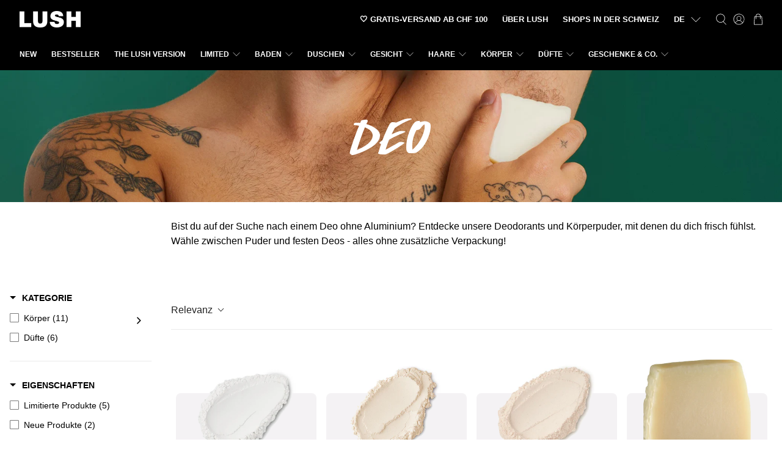

--- FILE ---
content_type: text/html; charset=utf-8
request_url: https://lush.ch/collections/deo
body_size: 80079
content:


 <!doctype html>
<html class="no-js no-touch" lang="de">
<head>
 <meta charset="utf-8">
 <meta http-equiv="cleartype" content="on">
 <meta name="robots" content="index,follow">
 <meta name="viewport" content="width=device-width,initial-scale=1">
 <meta name="theme-color" content="#ffffff">
 <link rel="canonical" href="https://lush.ch/collections/deo"><title>Deo - LUSH (Switzerland) AG</title>
 <!-- DNS prefetches -->
 <link rel="dns-prefetch" href="https://cdn.shopify.com">
 <link rel="dns-prefetch" href="https://fonts.shopify.com">
 <link rel="dns-prefetch" href="https://monorail-edge.shopifysvc.com">
 <link rel="dns-prefetch" href="https://ajax.googleapis.com">
 <link rel="dns-prefetch" href="https://a.klaviyo.com">
 <!-- Preconnects -->
 <link rel="preconnect" href="https://fonts.shopify.com" crossorigin>
 <link rel="preconnect" href="https://fonts.googleapis.com">
 <link rel="preconnect" href="https://fonts.gstatic.com" crossorigin>
 <!-- Preloads -->
 <!-- Preload Fonts -->
 <link rel="preload" href="//lush.ch/cdn/shop/files/LushHandwritten-Bold.woff2?v=5925853317267117794" as="font" type="font/woff2" crossorigin>
 <!-- Preload CSS -->
 <link rel="preload" href="//lush.ch/cdn/shop/t/67/assets/fancybox.css?v=30466120580444283401760715332" as="style">
 <link rel="preload" href="//lush.ch/cdn/shop/t/67/assets/styles.css?v=128976685004610173431769198440" as="style">
 <link rel="preload" href="//lush.ch/cdn/shop/t/67/assets/custom.css?v=162417402847806645241769198439" as="style">
 <!-- Preload JS -->
 <link rel="preload" href="https://ajax.googleapis.com/ajax/libs/jquery/3.6.0/jquery.min.js" as="script">
 <link rel="preload" href="//lush.ch/cdn/shop/t/67/assets/vendors.js?v=105789364703734492431760715338" as="script">
 <link rel="preload" href="//lush.ch/cdn/shop/t/67/assets/utilities.js?v=24842739333406948331760715336" as="script">
 <link rel="preload" href="//lush.ch/cdn/shop/t/67/assets/app.js?v=129893576603495079111760715365" as="script">
 <link rel="preload" href="/services/javascripts/currencies.js" as="script">
 <link rel="preload" href="//lush.ch/cdn/shop/t/67/assets/currencyConversion.js?v=131509219858779596601760715338" as="script">
 <!-- CSS for Flex -->
 <link rel="stylesheet" href="//lush.ch/cdn/shop/t/67/assets/fancybox.css?v=30466120580444283401760715332">
 <link rel="stylesheet" href="//lush.ch/cdn/shop/t/67/assets/styles.css?v=128976685004610173431769198440">
 <link rel="stylesheet" href="//lush.ch/cdn/shop/t/67/assets/custom.css?v=162417402847806645241769198439">
 <link rel="stylesheet" href="//lush.ch/cdn/shop/t/67/assets/pre-order-cart.css?v=60324532647996843401760715337" media="print" onload="this.media='all'; this.onload=null;">
 <noscript><link rel="stylesheet" href="//lush.ch/cdn/shop/t/67/assets/pre-order-cart.css?v=60324532647996843401760715337"></noscript>
 <script>
    window.PXUTheme = window.PXUTheme || {};
    window.PXUTheme.version = '5.2.1';
    window.PXUTheme.name = 'Flex';
    window.PXUTheme.customerLoggedIn = false;
</script>
 <script>
    

window.PXUTheme = window.PXUTheme || {};


window.PXUTheme.info = {
  name: 'Flex',
  version: '3.0.0'
}


window.PXUTheme.currency = {};
window.PXUTheme.currency.show_multiple_currencies = false;
window.PXUTheme.currency.presentment_currency = "CHF";
window.PXUTheme.currency.default_currency = "CHF";
window.PXUTheme.currency.display_format = "money_format";
window.PXUTheme.currency.money_format = "CHF {{amount}}";
window.PXUTheme.currency.money_format_no_currency = "CHF {{amount}}";
window.PXUTheme.currency.money_format_currency = "CHF {{amount}}";
window.PXUTheme.currency.native_multi_currency = false;
window.PXUTheme.currency.iso_code = "CHF";
window.PXUTheme.currency.symbol = "CHF";



window.PXUTheme.allCountryOptionTags = "\u003coption value=\"Switzerland\" data-provinces=\"[]\"\u003eSchweiz\u003c\/option\u003e\n\u003coption value=\"Liechtenstein\" data-provinces=\"[]\"\u003eLiechtenstein\u003c\/option\u003e\n\u003coption value=\"---\" data-provinces=\"[]\"\u003e---\u003c\/option\u003e\n\u003coption value=\"Egypt\" data-provinces=\"[[\u0026quot;6th of October\u0026quot;,\u0026quot;6. Oktober\u0026quot;],[\u0026quot;Al Sharqia\u0026quot;,\u0026quot;asch-Scharqiyya\u0026quot;],[\u0026quot;Alexandria\u0026quot;,\u0026quot;al-Iskandariyya\u0026quot;],[\u0026quot;Aswan\u0026quot;,\u0026quot;Aswan\u0026quot;],[\u0026quot;Asyut\u0026quot;,\u0026quot;Asyut\u0026quot;],[\u0026quot;Beheira\u0026quot;,\u0026quot;al-Buhaira\u0026quot;],[\u0026quot;Beni Suef\u0026quot;,\u0026quot;Bani Suwaif\u0026quot;],[\u0026quot;Cairo\u0026quot;,\u0026quot;al-Qahira\u0026quot;],[\u0026quot;Dakahlia\u0026quot;,\u0026quot;ad-Daqahliyya\u0026quot;],[\u0026quot;Damietta\u0026quot;,\u0026quot;Dumyat\u0026quot;],[\u0026quot;Faiyum\u0026quot;,\u0026quot;al-Fayyum\u0026quot;],[\u0026quot;Gharbia\u0026quot;,\u0026quot;al-Gharbiyya\u0026quot;],[\u0026quot;Giza\u0026quot;,\u0026quot;al-Dschiza\u0026quot;],[\u0026quot;Helwan\u0026quot;,\u0026quot;Helwan\u0026quot;],[\u0026quot;Ismailia\u0026quot;,\u0026quot;Ismailia\u0026quot;],[\u0026quot;Kafr el-Sheikh\u0026quot;,\u0026quot;Kafr asch-Schaich\u0026quot;],[\u0026quot;Luxor\u0026quot;,\u0026quot;al-Uqsur\u0026quot;],[\u0026quot;Matrouh\u0026quot;,\u0026quot;Matruh\u0026quot;],[\u0026quot;Minya\u0026quot;,\u0026quot;al-Minya\u0026quot;],[\u0026quot;Monufia\u0026quot;,\u0026quot;al-Minufiyya\u0026quot;],[\u0026quot;New Valley\u0026quot;,\u0026quot;al-Wadi al-dschadid\u0026quot;],[\u0026quot;North Sinai\u0026quot;,\u0026quot;Schimal Sina\u0026quot;],[\u0026quot;Port Said\u0026quot;,\u0026quot;Port Said\u0026quot;],[\u0026quot;Qalyubia\u0026quot;,\u0026quot;al-Qalyubiyya\u0026quot;],[\u0026quot;Qena\u0026quot;,\u0026quot;Qina\u0026quot;],[\u0026quot;Red Sea\u0026quot;,\u0026quot;al-Bahr al-ahmar\u0026quot;],[\u0026quot;Sohag\u0026quot;,\u0026quot;Sauhadsch\u0026quot;],[\u0026quot;South Sinai\u0026quot;,\u0026quot;Dschanub Sina\u0026quot;],[\u0026quot;Suez\u0026quot;,\u0026quot;as-Suwais\u0026quot;]]\"\u003eÄgypten\u003c\/option\u003e\n\u003coption value=\"Equatorial Guinea\" data-provinces=\"[]\"\u003eÄquatorialguinea\u003c\/option\u003e\n\u003coption value=\"Ethiopia\" data-provinces=\"[]\"\u003eÄthiopien\u003c\/option\u003e\n\u003coption value=\"Afghanistan\" data-provinces=\"[]\"\u003eAfghanistan\u003c\/option\u003e\n\u003coption value=\"Aland Islands\" data-provinces=\"[]\"\u003eÅlandinseln\u003c\/option\u003e\n\u003coption value=\"Albania\" data-provinces=\"[]\"\u003eAlbanien\u003c\/option\u003e\n\u003coption value=\"Algeria\" data-provinces=\"[]\"\u003eAlgerien\u003c\/option\u003e\n\u003coption value=\"United States Minor Outlying Islands\" data-provinces=\"[]\"\u003eAmerikanische Überseeinseln\u003c\/option\u003e\n\u003coption value=\"Andorra\" data-provinces=\"[]\"\u003eAndorra\u003c\/option\u003e\n\u003coption value=\"Angola\" data-provinces=\"[]\"\u003eAngola\u003c\/option\u003e\n\u003coption value=\"Anguilla\" data-provinces=\"[]\"\u003eAnguilla\u003c\/option\u003e\n\u003coption value=\"Antigua And Barbuda\" data-provinces=\"[]\"\u003eAntigua und Barbuda\u003c\/option\u003e\n\u003coption value=\"Argentina\" data-provinces=\"[[\u0026quot;Buenos Aires\u0026quot;,\u0026quot;Provinz Buenos Aires\u0026quot;],[\u0026quot;Catamarca\u0026quot;,\u0026quot;Provinz Catamarca\u0026quot;],[\u0026quot;Chaco\u0026quot;,\u0026quot;Provinz Chaco\u0026quot;],[\u0026quot;Chubut\u0026quot;,\u0026quot;Provinz Chubut\u0026quot;],[\u0026quot;Ciudad Autónoma de Buenos Aires\u0026quot;,\u0026quot;Autonome Stadt Buenos Aires\u0026quot;],[\u0026quot;Corrientes\u0026quot;,\u0026quot;Provinz Corrientes\u0026quot;],[\u0026quot;Córdoba\u0026quot;,\u0026quot;Córdoba\u0026quot;],[\u0026quot;Entre Ríos\u0026quot;,\u0026quot;Entre Ríos\u0026quot;],[\u0026quot;Formosa\u0026quot;,\u0026quot;Provinz Formosa\u0026quot;],[\u0026quot;Jujuy\u0026quot;,\u0026quot;Provinz Jujuy\u0026quot;],[\u0026quot;La Pampa\u0026quot;,\u0026quot;Provinz La Pampa\u0026quot;],[\u0026quot;La Rioja\u0026quot;,\u0026quot;Provinz La Rioja\u0026quot;],[\u0026quot;Mendoza\u0026quot;,\u0026quot;Provinz Mendoza\u0026quot;],[\u0026quot;Misiones\u0026quot;,\u0026quot;Misiones\u0026quot;],[\u0026quot;Neuquén\u0026quot;,\u0026quot;Provinz Neuquén\u0026quot;],[\u0026quot;Río Negro\u0026quot;,\u0026quot;Provinz Río Negro\u0026quot;],[\u0026quot;Salta\u0026quot;,\u0026quot;Provinz Salta\u0026quot;],[\u0026quot;San Juan\u0026quot;,\u0026quot;Provinz San Juan\u0026quot;],[\u0026quot;San Luis\u0026quot;,\u0026quot;Provinz San Luis\u0026quot;],[\u0026quot;Santa Cruz\u0026quot;,\u0026quot;Provinz Santa Cruz\u0026quot;],[\u0026quot;Santa Fe\u0026quot;,\u0026quot;Provinz Santa Fe\u0026quot;],[\u0026quot;Santiago Del Estero\u0026quot;,\u0026quot;Santiago del Estero (Provinz)\u0026quot;],[\u0026quot;Tierra Del Fuego\u0026quot;,\u0026quot;Provinz Tierra del Fuego\u0026quot;],[\u0026quot;Tucumán\u0026quot;,\u0026quot;Provinz Tucumán\u0026quot;]]\"\u003eArgentinien\u003c\/option\u003e\n\u003coption value=\"Armenia\" data-provinces=\"[]\"\u003eArmenien\u003c\/option\u003e\n\u003coption value=\"Aruba\" data-provinces=\"[]\"\u003eAruba\u003c\/option\u003e\n\u003coption value=\"Ascension Island\" data-provinces=\"[]\"\u003eAscension\u003c\/option\u003e\n\u003coption value=\"Azerbaijan\" data-provinces=\"[]\"\u003eAserbaidschan\u003c\/option\u003e\n\u003coption value=\"Australia\" data-provinces=\"[[\u0026quot;Australian Capital Territory\u0026quot;,\u0026quot;Australian Capital Territory\u0026quot;],[\u0026quot;New South Wales\u0026quot;,\u0026quot;New South Wales\u0026quot;],[\u0026quot;Northern Territory\u0026quot;,\u0026quot;Northern Territory\u0026quot;],[\u0026quot;Queensland\u0026quot;,\u0026quot;Queensland\u0026quot;],[\u0026quot;South Australia\u0026quot;,\u0026quot;South Australia\u0026quot;],[\u0026quot;Tasmania\u0026quot;,\u0026quot;Tasmanien\u0026quot;],[\u0026quot;Victoria\u0026quot;,\u0026quot;Victoria\u0026quot;],[\u0026quot;Western Australia\u0026quot;,\u0026quot;Western Australia\u0026quot;]]\"\u003eAustralien\u003c\/option\u003e\n\u003coption value=\"Bahamas\" data-provinces=\"[]\"\u003eBahamas\u003c\/option\u003e\n\u003coption value=\"Bahrain\" data-provinces=\"[]\"\u003eBahrain\u003c\/option\u003e\n\u003coption value=\"Bangladesh\" data-provinces=\"[]\"\u003eBangladesch\u003c\/option\u003e\n\u003coption value=\"Barbados\" data-provinces=\"[]\"\u003eBarbados\u003c\/option\u003e\n\u003coption value=\"Belarus\" data-provinces=\"[]\"\u003eBelarus\u003c\/option\u003e\n\u003coption value=\"Belgium\" data-provinces=\"[]\"\u003eBelgien\u003c\/option\u003e\n\u003coption value=\"Belize\" data-provinces=\"[]\"\u003eBelize\u003c\/option\u003e\n\u003coption value=\"Benin\" data-provinces=\"[]\"\u003eBenin\u003c\/option\u003e\n\u003coption value=\"Bermuda\" data-provinces=\"[]\"\u003eBermuda\u003c\/option\u003e\n\u003coption value=\"Bhutan\" data-provinces=\"[]\"\u003eBhutan\u003c\/option\u003e\n\u003coption value=\"Bolivia\" data-provinces=\"[]\"\u003eBolivien\u003c\/option\u003e\n\u003coption value=\"Bosnia And Herzegovina\" data-provinces=\"[]\"\u003eBosnien und Herzegowina\u003c\/option\u003e\n\u003coption value=\"Botswana\" data-provinces=\"[]\"\u003eBotsuana\u003c\/option\u003e\n\u003coption value=\"Brazil\" data-provinces=\"[[\u0026quot;Acre\u0026quot;,\u0026quot;Acre\u0026quot;],[\u0026quot;Alagoas\u0026quot;,\u0026quot;Alagoas\u0026quot;],[\u0026quot;Amapá\u0026quot;,\u0026quot;Amapá\u0026quot;],[\u0026quot;Amazonas\u0026quot;,\u0026quot;Amazonas\u0026quot;],[\u0026quot;Bahia\u0026quot;,\u0026quot;Bahia\u0026quot;],[\u0026quot;Ceará\u0026quot;,\u0026quot;Ceará\u0026quot;],[\u0026quot;Distrito Federal\u0026quot;,\u0026quot;Bundesdistrikt von Brasilien\u0026quot;],[\u0026quot;Espírito Santo\u0026quot;,\u0026quot;Espírito Santo\u0026quot;],[\u0026quot;Goiás\u0026quot;,\u0026quot;Goiás\u0026quot;],[\u0026quot;Maranhão\u0026quot;,\u0026quot;Maranhão\u0026quot;],[\u0026quot;Mato Grosso\u0026quot;,\u0026quot;Mato Grosso\u0026quot;],[\u0026quot;Mato Grosso do Sul\u0026quot;,\u0026quot;Mato Grosso do Sul\u0026quot;],[\u0026quot;Minas Gerais\u0026quot;,\u0026quot;Minas Gerais\u0026quot;],[\u0026quot;Paraná\u0026quot;,\u0026quot;Paraná\u0026quot;],[\u0026quot;Paraíba\u0026quot;,\u0026quot;Paraíba\u0026quot;],[\u0026quot;Pará\u0026quot;,\u0026quot;Pará\u0026quot;],[\u0026quot;Pernambuco\u0026quot;,\u0026quot;Pernambuco\u0026quot;],[\u0026quot;Piauí\u0026quot;,\u0026quot;Piauí\u0026quot;],[\u0026quot;Rio Grande do Norte\u0026quot;,\u0026quot;Rio Grande do Norte\u0026quot;],[\u0026quot;Rio Grande do Sul\u0026quot;,\u0026quot;Rio Grande do Sul\u0026quot;],[\u0026quot;Rio de Janeiro\u0026quot;,\u0026quot;Rio de Janeiro\u0026quot;],[\u0026quot;Rondônia\u0026quot;,\u0026quot;Rondônia\u0026quot;],[\u0026quot;Roraima\u0026quot;,\u0026quot;Roraima\u0026quot;],[\u0026quot;Santa Catarina\u0026quot;,\u0026quot;Santa Catarina\u0026quot;],[\u0026quot;Sergipe\u0026quot;,\u0026quot;Sergipe\u0026quot;],[\u0026quot;São Paulo\u0026quot;,\u0026quot;São Paulo\u0026quot;],[\u0026quot;Tocantins\u0026quot;,\u0026quot;Tocantins\u0026quot;]]\"\u003eBrasilien\u003c\/option\u003e\n\u003coption value=\"Virgin Islands, British\" data-provinces=\"[]\"\u003eBritische Jungferninseln\u003c\/option\u003e\n\u003coption value=\"British Indian Ocean Territory\" data-provinces=\"[]\"\u003eBritisches Territorium im Indischen Ozean\u003c\/option\u003e\n\u003coption value=\"Brunei\" data-provinces=\"[]\"\u003eBrunei Darussalam\u003c\/option\u003e\n\u003coption value=\"Bulgaria\" data-provinces=\"[]\"\u003eBulgarien\u003c\/option\u003e\n\u003coption value=\"Burkina Faso\" data-provinces=\"[]\"\u003eBurkina Faso\u003c\/option\u003e\n\u003coption value=\"Burundi\" data-provinces=\"[]\"\u003eBurundi\u003c\/option\u003e\n\u003coption value=\"Cape Verde\" data-provinces=\"[]\"\u003eCabo Verde\u003c\/option\u003e\n\u003coption value=\"Chile\" data-provinces=\"[[\u0026quot;Antofagasta\u0026quot;,\u0026quot;Región de Antofagasta\u0026quot;],[\u0026quot;Araucanía\u0026quot;,\u0026quot;Región de la Araucanía\u0026quot;],[\u0026quot;Arica and Parinacota\u0026quot;,\u0026quot;Región de Arica y Parinacota\u0026quot;],[\u0026quot;Atacama\u0026quot;,\u0026quot;Región de Atacama\u0026quot;],[\u0026quot;Aysén\u0026quot;,\u0026quot;Región de Aysén\u0026quot;],[\u0026quot;Biobío\u0026quot;,\u0026quot;Región del Bío-Bío\u0026quot;],[\u0026quot;Coquimbo\u0026quot;,\u0026quot;Región de Coquimbo\u0026quot;],[\u0026quot;Los Lagos\u0026quot;,\u0026quot;Región de los Lagos\u0026quot;],[\u0026quot;Los Ríos\u0026quot;,\u0026quot;Región de Los Ríos\u0026quot;],[\u0026quot;Magallanes\u0026quot;,\u0026quot;Región de Magallanes y de la Antártica Chilena\u0026quot;],[\u0026quot;Maule\u0026quot;,\u0026quot;Región del Maule\u0026quot;],[\u0026quot;O\u0026#39;Higgins\u0026quot;,\u0026quot;Región del Libertador General Bernardo O’Higgins\u0026quot;],[\u0026quot;Santiago\u0026quot;,\u0026quot;Región Metropolitana de Santiago\u0026quot;],[\u0026quot;Tarapacá\u0026quot;,\u0026quot;Región de Tarapacá\u0026quot;],[\u0026quot;Valparaíso\u0026quot;,\u0026quot;Región de Valparaíso\u0026quot;],[\u0026quot;Ñuble\u0026quot;,\u0026quot;Región de Ñuble\u0026quot;]]\"\u003eChile\u003c\/option\u003e\n\u003coption value=\"China\" data-provinces=\"[[\u0026quot;Anhui\u0026quot;,\u0026quot;Anhui\u0026quot;],[\u0026quot;Beijing\u0026quot;,\u0026quot;Peking\u0026quot;],[\u0026quot;Chongqing\u0026quot;,\u0026quot;Chongqing\u0026quot;],[\u0026quot;Fujian\u0026quot;,\u0026quot;Fujian\u0026quot;],[\u0026quot;Gansu\u0026quot;,\u0026quot;Gansu\u0026quot;],[\u0026quot;Guangdong\u0026quot;,\u0026quot;Guangdong\u0026quot;],[\u0026quot;Guangxi\u0026quot;,\u0026quot;Guangxi\u0026quot;],[\u0026quot;Guizhou\u0026quot;,\u0026quot;Guizhou\u0026quot;],[\u0026quot;Hainan\u0026quot;,\u0026quot;Hainan\u0026quot;],[\u0026quot;Hebei\u0026quot;,\u0026quot;Hebei\u0026quot;],[\u0026quot;Heilongjiang\u0026quot;,\u0026quot;Heilongjiang\u0026quot;],[\u0026quot;Henan\u0026quot;,\u0026quot;Henan\u0026quot;],[\u0026quot;Hubei\u0026quot;,\u0026quot;Hubei\u0026quot;],[\u0026quot;Hunan\u0026quot;,\u0026quot;Hunan\u0026quot;],[\u0026quot;Inner Mongolia\u0026quot;,\u0026quot;Innere Mongolei\u0026quot;],[\u0026quot;Jiangsu\u0026quot;,\u0026quot;Jiangsu\u0026quot;],[\u0026quot;Jiangxi\u0026quot;,\u0026quot;Jiangxi\u0026quot;],[\u0026quot;Jilin\u0026quot;,\u0026quot;Jilin\u0026quot;],[\u0026quot;Liaoning\u0026quot;,\u0026quot;Liaoning\u0026quot;],[\u0026quot;Ningxia\u0026quot;,\u0026quot;Ningxia\u0026quot;],[\u0026quot;Qinghai\u0026quot;,\u0026quot;Qinghai\u0026quot;],[\u0026quot;Shaanxi\u0026quot;,\u0026quot;Shaanxi\u0026quot;],[\u0026quot;Shandong\u0026quot;,\u0026quot;Shandong\u0026quot;],[\u0026quot;Shanghai\u0026quot;,\u0026quot;Shanghai\u0026quot;],[\u0026quot;Shanxi\u0026quot;,\u0026quot;Shanxi\u0026quot;],[\u0026quot;Sichuan\u0026quot;,\u0026quot;Sichuan\u0026quot;],[\u0026quot;Tianjin\u0026quot;,\u0026quot;Tianjin\u0026quot;],[\u0026quot;Xinjiang\u0026quot;,\u0026quot;Xinjiang\u0026quot;],[\u0026quot;Xizang\u0026quot;,\u0026quot;Autonomes Gebiet Tibet\u0026quot;],[\u0026quot;Yunnan\u0026quot;,\u0026quot;Yunnan\u0026quot;],[\u0026quot;Zhejiang\u0026quot;,\u0026quot;Zhejiang\u0026quot;]]\"\u003eChina\u003c\/option\u003e\n\u003coption value=\"Cook Islands\" data-provinces=\"[]\"\u003eCookinseln\u003c\/option\u003e\n\u003coption value=\"Costa Rica\" data-provinces=\"[[\u0026quot;Alajuela\u0026quot;,\u0026quot;Provinz Alajuela\u0026quot;],[\u0026quot;Cartago\u0026quot;,\u0026quot;Provinz Cartago\u0026quot;],[\u0026quot;Guanacaste\u0026quot;,\u0026quot;Provinz Guanacaste\u0026quot;],[\u0026quot;Heredia\u0026quot;,\u0026quot;Provinz Heredia\u0026quot;],[\u0026quot;Limón\u0026quot;,\u0026quot;Provinz Limón\u0026quot;],[\u0026quot;Puntarenas\u0026quot;,\u0026quot;Provinz Puntarenas\u0026quot;],[\u0026quot;San José\u0026quot;,\u0026quot;Provinz San José\u0026quot;]]\"\u003eCosta Rica\u003c\/option\u003e\n\u003coption value=\"Curaçao\" data-provinces=\"[]\"\u003eCuraçao\u003c\/option\u003e\n\u003coption value=\"Côte d'Ivoire\" data-provinces=\"[]\"\u003eCôte d’Ivoire\u003c\/option\u003e\n\u003coption value=\"Denmark\" data-provinces=\"[]\"\u003eDänemark\u003c\/option\u003e\n\u003coption value=\"Germany\" data-provinces=\"[]\"\u003eDeutschland\u003c\/option\u003e\n\u003coption value=\"Dominica\" data-provinces=\"[]\"\u003eDominica\u003c\/option\u003e\n\u003coption value=\"Dominican Republic\" data-provinces=\"[]\"\u003eDominikanische Republik\u003c\/option\u003e\n\u003coption value=\"Djibouti\" data-provinces=\"[]\"\u003eDschibuti\u003c\/option\u003e\n\u003coption value=\"Ecuador\" data-provinces=\"[]\"\u003eEcuador\u003c\/option\u003e\n\u003coption value=\"El Salvador\" data-provinces=\"[[\u0026quot;Ahuachapán\u0026quot;,\u0026quot;Ahuachapán\u0026quot;],[\u0026quot;Cabañas\u0026quot;,\u0026quot;Cabañas\u0026quot;],[\u0026quot;Chalatenango\u0026quot;,\u0026quot;Chalatenango\u0026quot;],[\u0026quot;Cuscatlán\u0026quot;,\u0026quot;Cuscatlán\u0026quot;],[\u0026quot;La Libertad\u0026quot;,\u0026quot;La Libertad\u0026quot;],[\u0026quot;La Paz\u0026quot;,\u0026quot;La Paz\u0026quot;],[\u0026quot;La Unión\u0026quot;,\u0026quot;La Unión\u0026quot;],[\u0026quot;Morazán\u0026quot;,\u0026quot;Morazán\u0026quot;],[\u0026quot;San Miguel\u0026quot;,\u0026quot;San Miguel\u0026quot;],[\u0026quot;San Salvador\u0026quot;,\u0026quot;San Salvador\u0026quot;],[\u0026quot;San Vicente\u0026quot;,\u0026quot;San Vicente\u0026quot;],[\u0026quot;Santa Ana\u0026quot;,\u0026quot;Santa Ana\u0026quot;],[\u0026quot;Sonsonate\u0026quot;,\u0026quot;Sonsonate\u0026quot;],[\u0026quot;Usulután\u0026quot;,\u0026quot;Usulután\u0026quot;]]\"\u003eEl Salvador\u003c\/option\u003e\n\u003coption value=\"Eritrea\" data-provinces=\"[]\"\u003eEritrea\u003c\/option\u003e\n\u003coption value=\"Estonia\" data-provinces=\"[]\"\u003eEstland\u003c\/option\u003e\n\u003coption value=\"Eswatini\" data-provinces=\"[]\"\u003eEswatini\u003c\/option\u003e\n\u003coption value=\"Faroe Islands\" data-provinces=\"[]\"\u003eFäröer\u003c\/option\u003e\n\u003coption value=\"Falkland Islands (Malvinas)\" data-provinces=\"[]\"\u003eFalklandinseln\u003c\/option\u003e\n\u003coption value=\"Fiji\" data-provinces=\"[]\"\u003eFidschi\u003c\/option\u003e\n\u003coption value=\"Finland\" data-provinces=\"[]\"\u003eFinnland\u003c\/option\u003e\n\u003coption value=\"France\" data-provinces=\"[]\"\u003eFrankreich\u003c\/option\u003e\n\u003coption value=\"French Guiana\" data-provinces=\"[]\"\u003eFranzösisch-Guayana\u003c\/option\u003e\n\u003coption value=\"French Polynesia\" data-provinces=\"[]\"\u003eFranzösisch-Polynesien\u003c\/option\u003e\n\u003coption value=\"French Southern Territories\" data-provinces=\"[]\"\u003eFranzösische Südgebiete\u003c\/option\u003e\n\u003coption value=\"Gabon\" data-provinces=\"[]\"\u003eGabun\u003c\/option\u003e\n\u003coption value=\"Gambia\" data-provinces=\"[]\"\u003eGambia\u003c\/option\u003e\n\u003coption value=\"Georgia\" data-provinces=\"[]\"\u003eGeorgien\u003c\/option\u003e\n\u003coption value=\"Ghana\" data-provinces=\"[]\"\u003eGhana\u003c\/option\u003e\n\u003coption value=\"Gibraltar\" data-provinces=\"[]\"\u003eGibraltar\u003c\/option\u003e\n\u003coption value=\"Grenada\" data-provinces=\"[]\"\u003eGrenada\u003c\/option\u003e\n\u003coption value=\"Greece\" data-provinces=\"[]\"\u003eGriechenland\u003c\/option\u003e\n\u003coption value=\"Greenland\" data-provinces=\"[]\"\u003eGrönland\u003c\/option\u003e\n\u003coption value=\"Guadeloupe\" data-provinces=\"[]\"\u003eGuadeloupe\u003c\/option\u003e\n\u003coption value=\"Guatemala\" data-provinces=\"[[\u0026quot;Alta Verapaz\u0026quot;,\u0026quot;Departamento Alta Verapaz\u0026quot;],[\u0026quot;Baja Verapaz\u0026quot;,\u0026quot;Departamento Baja Verapaz\u0026quot;],[\u0026quot;Chimaltenango\u0026quot;,\u0026quot;Departamento Chimaltenango\u0026quot;],[\u0026quot;Chiquimula\u0026quot;,\u0026quot;Departamento Chiquimula\u0026quot;],[\u0026quot;El Progreso\u0026quot;,\u0026quot;Departamento El Progreso\u0026quot;],[\u0026quot;Escuintla\u0026quot;,\u0026quot;Departamento Escuintla\u0026quot;],[\u0026quot;Guatemala\u0026quot;,\u0026quot;Departamento Guatemala\u0026quot;],[\u0026quot;Huehuetenango\u0026quot;,\u0026quot;Departamento Huehuetenango\u0026quot;],[\u0026quot;Izabal\u0026quot;,\u0026quot;Departamento Izabal\u0026quot;],[\u0026quot;Jalapa\u0026quot;,\u0026quot;Departamento Jalapa\u0026quot;],[\u0026quot;Jutiapa\u0026quot;,\u0026quot;Departamento Jutiapa\u0026quot;],[\u0026quot;Petén\u0026quot;,\u0026quot;Departamento Petén\u0026quot;],[\u0026quot;Quetzaltenango\u0026quot;,\u0026quot;Departamento Quetzaltenango\u0026quot;],[\u0026quot;Quiché\u0026quot;,\u0026quot;Departamento Quiché\u0026quot;],[\u0026quot;Retalhuleu\u0026quot;,\u0026quot;Departamento Retalhuleu\u0026quot;],[\u0026quot;Sacatepéquez\u0026quot;,\u0026quot;Sacatepéquez\u0026quot;],[\u0026quot;San Marcos\u0026quot;,\u0026quot;Departamento San Marcos\u0026quot;],[\u0026quot;Santa Rosa\u0026quot;,\u0026quot;Departamento Santa Rosa\u0026quot;],[\u0026quot;Sololá\u0026quot;,\u0026quot;Departamento Sololá\u0026quot;],[\u0026quot;Suchitepéquez\u0026quot;,\u0026quot;Departamento Suchitepéquez\u0026quot;],[\u0026quot;Totonicapán\u0026quot;,\u0026quot;Departamento Totonicapán\u0026quot;],[\u0026quot;Zacapa\u0026quot;,\u0026quot;Departamento Zacapa\u0026quot;]]\"\u003eGuatemala\u003c\/option\u003e\n\u003coption value=\"Guernsey\" data-provinces=\"[]\"\u003eGuernsey\u003c\/option\u003e\n\u003coption value=\"Guinea\" data-provinces=\"[]\"\u003eGuinea\u003c\/option\u003e\n\u003coption value=\"Guinea Bissau\" data-provinces=\"[]\"\u003eGuinea-Bissau\u003c\/option\u003e\n\u003coption value=\"Guyana\" data-provinces=\"[]\"\u003eGuyana\u003c\/option\u003e\n\u003coption value=\"Haiti\" data-provinces=\"[]\"\u003eHaiti\u003c\/option\u003e\n\u003coption value=\"Honduras\" data-provinces=\"[]\"\u003eHonduras\u003c\/option\u003e\n\u003coption value=\"India\" data-provinces=\"[[\u0026quot;Andaman and Nicobar Islands\u0026quot;,\u0026quot;Andamanen und Nikobaren\u0026quot;],[\u0026quot;Andhra Pradesh\u0026quot;,\u0026quot;Andhra Pradesh\u0026quot;],[\u0026quot;Arunachal Pradesh\u0026quot;,\u0026quot;Arunachal Pradesh\u0026quot;],[\u0026quot;Assam\u0026quot;,\u0026quot;Assam\u0026quot;],[\u0026quot;Bihar\u0026quot;,\u0026quot;Bihar\u0026quot;],[\u0026quot;Chandigarh\u0026quot;,\u0026quot;Chandigarh\u0026quot;],[\u0026quot;Chhattisgarh\u0026quot;,\u0026quot;Chhattisgarh\u0026quot;],[\u0026quot;Dadra and Nagar Haveli\u0026quot;,\u0026quot;Dadra und Nagar Haveli\u0026quot;],[\u0026quot;Daman and Diu\u0026quot;,\u0026quot;Daman und Diu\u0026quot;],[\u0026quot;Delhi\u0026quot;,\u0026quot;Delhi\u0026quot;],[\u0026quot;Goa\u0026quot;,\u0026quot;Goa\u0026quot;],[\u0026quot;Gujarat\u0026quot;,\u0026quot;Gujarat\u0026quot;],[\u0026quot;Haryana\u0026quot;,\u0026quot;Haryana\u0026quot;],[\u0026quot;Himachal Pradesh\u0026quot;,\u0026quot;Himachal Pradesh\u0026quot;],[\u0026quot;Jammu and Kashmir\u0026quot;,\u0026quot;Jammu und Kashmir\u0026quot;],[\u0026quot;Jharkhand\u0026quot;,\u0026quot;Jharkhand\u0026quot;],[\u0026quot;Karnataka\u0026quot;,\u0026quot;Karnataka\u0026quot;],[\u0026quot;Kerala\u0026quot;,\u0026quot;Kerala\u0026quot;],[\u0026quot;Ladakh\u0026quot;,\u0026quot;Ladakh\u0026quot;],[\u0026quot;Lakshadweep\u0026quot;,\u0026quot;Lakshadweep\u0026quot;],[\u0026quot;Madhya Pradesh\u0026quot;,\u0026quot;Madhya Pradesh\u0026quot;],[\u0026quot;Maharashtra\u0026quot;,\u0026quot;Maharashtra\u0026quot;],[\u0026quot;Manipur\u0026quot;,\u0026quot;Manipur\u0026quot;],[\u0026quot;Meghalaya\u0026quot;,\u0026quot;Meghalaya\u0026quot;],[\u0026quot;Mizoram\u0026quot;,\u0026quot;Mizoram\u0026quot;],[\u0026quot;Nagaland\u0026quot;,\u0026quot;Nagaland\u0026quot;],[\u0026quot;Odisha\u0026quot;,\u0026quot;Odisha\u0026quot;],[\u0026quot;Puducherry\u0026quot;,\u0026quot;Puducherry\u0026quot;],[\u0026quot;Punjab\u0026quot;,\u0026quot;Punjab\u0026quot;],[\u0026quot;Rajasthan\u0026quot;,\u0026quot;Rajasthan\u0026quot;],[\u0026quot;Sikkim\u0026quot;,\u0026quot;Sikkim\u0026quot;],[\u0026quot;Tamil Nadu\u0026quot;,\u0026quot;Tamil Nadu\u0026quot;],[\u0026quot;Telangana\u0026quot;,\u0026quot;Telangana\u0026quot;],[\u0026quot;Tripura\u0026quot;,\u0026quot;Tripura\u0026quot;],[\u0026quot;Uttar Pradesh\u0026quot;,\u0026quot;Uttar Pradesh\u0026quot;],[\u0026quot;Uttarakhand\u0026quot;,\u0026quot;Uttarakhand\u0026quot;],[\u0026quot;West Bengal\u0026quot;,\u0026quot;Westbengalen\u0026quot;]]\"\u003eIndien\u003c\/option\u003e\n\u003coption value=\"Indonesia\" data-provinces=\"[[\u0026quot;Aceh\u0026quot;,\u0026quot;Aceh\u0026quot;],[\u0026quot;Bali\u0026quot;,\u0026quot;Provinz Bali\u0026quot;],[\u0026quot;Bangka Belitung\u0026quot;,\u0026quot;Bangka-Belitung\u0026quot;],[\u0026quot;Banten\u0026quot;,\u0026quot;Banten\u0026quot;],[\u0026quot;Bengkulu\u0026quot;,\u0026quot;Bengkulu\u0026quot;],[\u0026quot;Gorontalo\u0026quot;,\u0026quot;Gorontalo\u0026quot;],[\u0026quot;Jakarta\u0026quot;,\u0026quot;Jakarta\u0026quot;],[\u0026quot;Jambi\u0026quot;,\u0026quot;Jambi\u0026quot;],[\u0026quot;Jawa Barat\u0026quot;,\u0026quot;Jawa Barat\u0026quot;],[\u0026quot;Jawa Tengah\u0026quot;,\u0026quot;Jawa Tengah\u0026quot;],[\u0026quot;Jawa Timur\u0026quot;,\u0026quot;Jawa Timur\u0026quot;],[\u0026quot;Kalimantan Barat\u0026quot;,\u0026quot;Kalimantan Barat\u0026quot;],[\u0026quot;Kalimantan Selatan\u0026quot;,\u0026quot;Kalimantan Selatan\u0026quot;],[\u0026quot;Kalimantan Tengah\u0026quot;,\u0026quot;Kalimantan Tengah\u0026quot;],[\u0026quot;Kalimantan Timur\u0026quot;,\u0026quot;Kalimantan Timur\u0026quot;],[\u0026quot;Kalimantan Utara\u0026quot;,\u0026quot;Kalimantan Utara\u0026quot;],[\u0026quot;Kepulauan Riau\u0026quot;,\u0026quot;Kepulauan Riau\u0026quot;],[\u0026quot;Lampung\u0026quot;,\u0026quot;Lampung\u0026quot;],[\u0026quot;Maluku\u0026quot;,\u0026quot;Maluku\u0026quot;],[\u0026quot;Maluku Utara\u0026quot;,\u0026quot;Nordmolukken\u0026quot;],[\u0026quot;North Sumatra\u0026quot;,\u0026quot;Sumatera Utara\u0026quot;],[\u0026quot;Nusa Tenggara Barat\u0026quot;,\u0026quot;Nusa Tenggara Barat\u0026quot;],[\u0026quot;Nusa Tenggara Timur\u0026quot;,\u0026quot;Nusa Tenggara Timur\u0026quot;],[\u0026quot;Papua\u0026quot;,\u0026quot;Papua\u0026quot;],[\u0026quot;Papua Barat\u0026quot;,\u0026quot;Papua Barat\u0026quot;],[\u0026quot;Riau\u0026quot;,\u0026quot;Riau\u0026quot;],[\u0026quot;South Sumatra\u0026quot;,\u0026quot;Sumatera Selatan\u0026quot;],[\u0026quot;Sulawesi Barat\u0026quot;,\u0026quot;Westsulawesi\u0026quot;],[\u0026quot;Sulawesi Selatan\u0026quot;,\u0026quot;Sulawesi Selatan\u0026quot;],[\u0026quot;Sulawesi Tengah\u0026quot;,\u0026quot;Sulawesi Tengah\u0026quot;],[\u0026quot;Sulawesi Tenggara\u0026quot;,\u0026quot;Sulawesi Tenggara\u0026quot;],[\u0026quot;Sulawesi Utara\u0026quot;,\u0026quot;Sulawesi Utara\u0026quot;],[\u0026quot;West Sumatra\u0026quot;,\u0026quot;Sumatera Barat\u0026quot;],[\u0026quot;Yogyakarta\u0026quot;,\u0026quot;Yogyakarta\u0026quot;]]\"\u003eIndonesien\u003c\/option\u003e\n\u003coption value=\"Iraq\" data-provinces=\"[]\"\u003eIrak\u003c\/option\u003e\n\u003coption value=\"Ireland\" data-provinces=\"[[\u0026quot;Carlow\u0026quot;,\u0026quot;County Carlow\u0026quot;],[\u0026quot;Cavan\u0026quot;,\u0026quot;County Cavan\u0026quot;],[\u0026quot;Clare\u0026quot;,\u0026quot;County Clare\u0026quot;],[\u0026quot;Cork\u0026quot;,\u0026quot;County Cork\u0026quot;],[\u0026quot;Donegal\u0026quot;,\u0026quot;County Donegal\u0026quot;],[\u0026quot;Dublin\u0026quot;,\u0026quot;County Dublin\u0026quot;],[\u0026quot;Galway\u0026quot;,\u0026quot;County Galway\u0026quot;],[\u0026quot;Kerry\u0026quot;,\u0026quot;Kerry\u0026quot;],[\u0026quot;Kildare\u0026quot;,\u0026quot;County Kildare\u0026quot;],[\u0026quot;Kilkenny\u0026quot;,\u0026quot;County Kilkenny\u0026quot;],[\u0026quot;Laois\u0026quot;,\u0026quot;County Laois\u0026quot;],[\u0026quot;Leitrim\u0026quot;,\u0026quot;Leitrim\u0026quot;],[\u0026quot;Limerick\u0026quot;,\u0026quot;County Limerick\u0026quot;],[\u0026quot;Longford\u0026quot;,\u0026quot;County Longford\u0026quot;],[\u0026quot;Louth\u0026quot;,\u0026quot;County Louth\u0026quot;],[\u0026quot;Mayo\u0026quot;,\u0026quot;County Mayo\u0026quot;],[\u0026quot;Meath\u0026quot;,\u0026quot;County Meath\u0026quot;],[\u0026quot;Monaghan\u0026quot;,\u0026quot;Monaghan\u0026quot;],[\u0026quot;Offaly\u0026quot;,\u0026quot;County Offaly\u0026quot;],[\u0026quot;Roscommon\u0026quot;,\u0026quot;County Roscommon\u0026quot;],[\u0026quot;Sligo\u0026quot;,\u0026quot;County Sligo\u0026quot;],[\u0026quot;Tipperary\u0026quot;,\u0026quot;County Tipperary\u0026quot;],[\u0026quot;Waterford\u0026quot;,\u0026quot;County Waterford\u0026quot;],[\u0026quot;Westmeath\u0026quot;,\u0026quot;County Westmeath\u0026quot;],[\u0026quot;Wexford\u0026quot;,\u0026quot;County Wexford\u0026quot;],[\u0026quot;Wicklow\u0026quot;,\u0026quot;County Wicklow\u0026quot;]]\"\u003eIrland\u003c\/option\u003e\n\u003coption value=\"Iceland\" data-provinces=\"[]\"\u003eIsland\u003c\/option\u003e\n\u003coption value=\"Isle Of Man\" data-provinces=\"[]\"\u003eIsle of Man\u003c\/option\u003e\n\u003coption value=\"Israel\" data-provinces=\"[]\"\u003eIsrael\u003c\/option\u003e\n\u003coption value=\"Italy\" data-provinces=\"[[\u0026quot;Agrigento\u0026quot;,\u0026quot;Provinz Agrigent\u0026quot;],[\u0026quot;Alessandria\u0026quot;,\u0026quot;Provinz Alessandria\u0026quot;],[\u0026quot;Ancona\u0026quot;,\u0026quot;Provinz Ancona\u0026quot;],[\u0026quot;Aosta\u0026quot;,\u0026quot;Aostatal\u0026quot;],[\u0026quot;Arezzo\u0026quot;,\u0026quot;Provinz Arezzo\u0026quot;],[\u0026quot;Ascoli Piceno\u0026quot;,\u0026quot;Provinz Ascoli Piceno\u0026quot;],[\u0026quot;Asti\u0026quot;,\u0026quot;Provinz Asti\u0026quot;],[\u0026quot;Avellino\u0026quot;,\u0026quot;Provinz Avellino\u0026quot;],[\u0026quot;Bari\u0026quot;,\u0026quot;Provinz Bari\u0026quot;],[\u0026quot;Barletta-Andria-Trani\u0026quot;,\u0026quot;Provinz Barletta-Andria-Trani\u0026quot;],[\u0026quot;Belluno\u0026quot;,\u0026quot;Provinz Belluno\u0026quot;],[\u0026quot;Benevento\u0026quot;,\u0026quot;Provinz Benevento\u0026quot;],[\u0026quot;Bergamo\u0026quot;,\u0026quot;Provinz Bergamo\u0026quot;],[\u0026quot;Biella\u0026quot;,\u0026quot;Provinz Biella\u0026quot;],[\u0026quot;Bologna\u0026quot;,\u0026quot;Provinz Bologna\u0026quot;],[\u0026quot;Bolzano\u0026quot;,\u0026quot;Südtirol\u0026quot;],[\u0026quot;Brescia\u0026quot;,\u0026quot;Provinz Brescia\u0026quot;],[\u0026quot;Brindisi\u0026quot;,\u0026quot;Provinz Brindisi\u0026quot;],[\u0026quot;Cagliari\u0026quot;,\u0026quot;Provinz Cagliari\u0026quot;],[\u0026quot;Caltanissetta\u0026quot;,\u0026quot;Provinz Caltanissetta\u0026quot;],[\u0026quot;Campobasso\u0026quot;,\u0026quot;Provinz Campobasso\u0026quot;],[\u0026quot;Carbonia-Iglesias\u0026quot;,\u0026quot;Provinz Carbonia-Iglesias\u0026quot;],[\u0026quot;Caserta\u0026quot;,\u0026quot;Provinz Caserta\u0026quot;],[\u0026quot;Catania\u0026quot;,\u0026quot;Provinz Catania\u0026quot;],[\u0026quot;Catanzaro\u0026quot;,\u0026quot;Provinz Catanzaro\u0026quot;],[\u0026quot;Chieti\u0026quot;,\u0026quot;Provinz Chieti\u0026quot;],[\u0026quot;Como\u0026quot;,\u0026quot;Provinz Como\u0026quot;],[\u0026quot;Cosenza\u0026quot;,\u0026quot;Provinz Cosenza\u0026quot;],[\u0026quot;Cremona\u0026quot;,\u0026quot;Provinz Cremona\u0026quot;],[\u0026quot;Crotone\u0026quot;,\u0026quot;Provinz Crotone\u0026quot;],[\u0026quot;Cuneo\u0026quot;,\u0026quot;Provinz Cuneo\u0026quot;],[\u0026quot;Enna\u0026quot;,\u0026quot;Provinz Enna\u0026quot;],[\u0026quot;Fermo\u0026quot;,\u0026quot;Provinz Fermo\u0026quot;],[\u0026quot;Ferrara\u0026quot;,\u0026quot;Provinz Ferrara\u0026quot;],[\u0026quot;Firenze\u0026quot;,\u0026quot;Provinz Florenz\u0026quot;],[\u0026quot;Foggia\u0026quot;,\u0026quot;Provinz Foggia\u0026quot;],[\u0026quot;Forlì-Cesena\u0026quot;,\u0026quot;Provinz Forlì-Cesena\u0026quot;],[\u0026quot;Frosinone\u0026quot;,\u0026quot;Provinz Frosinone\u0026quot;],[\u0026quot;Genova\u0026quot;,\u0026quot;Metropolitanstadt Genua\u0026quot;],[\u0026quot;Gorizia\u0026quot;,\u0026quot;Provinz Görz\u0026quot;],[\u0026quot;Grosseto\u0026quot;,\u0026quot;Provinz Grosseto\u0026quot;],[\u0026quot;Imperia\u0026quot;,\u0026quot;Provinz Imperia\u0026quot;],[\u0026quot;Isernia\u0026quot;,\u0026quot;Provinz Isernia\u0026quot;],[\u0026quot;L\u0026#39;Aquila\u0026quot;,\u0026quot;Provinz L’Aquila\u0026quot;],[\u0026quot;La Spezia\u0026quot;,\u0026quot;Provinz La Spezia\u0026quot;],[\u0026quot;Latina\u0026quot;,\u0026quot;Provinz Latina\u0026quot;],[\u0026quot;Lecce\u0026quot;,\u0026quot;Provinz Lecce\u0026quot;],[\u0026quot;Lecco\u0026quot;,\u0026quot;Provinz Lecco\u0026quot;],[\u0026quot;Livorno\u0026quot;,\u0026quot;Provinz Livorno\u0026quot;],[\u0026quot;Lodi\u0026quot;,\u0026quot;Provinz Lodi\u0026quot;],[\u0026quot;Lucca\u0026quot;,\u0026quot;Provinz Lucca\u0026quot;],[\u0026quot;Macerata\u0026quot;,\u0026quot;Provinz Macerata\u0026quot;],[\u0026quot;Mantova\u0026quot;,\u0026quot;Provinz Mantua\u0026quot;],[\u0026quot;Massa-Carrara\u0026quot;,\u0026quot;Provinz Massa-Carrara\u0026quot;],[\u0026quot;Matera\u0026quot;,\u0026quot;Provinz Matera\u0026quot;],[\u0026quot;Medio Campidano\u0026quot;,\u0026quot;Provinz Medio Campidano\u0026quot;],[\u0026quot;Messina\u0026quot;,\u0026quot;Metropolitanstadt Messina\u0026quot;],[\u0026quot;Milano\u0026quot;,\u0026quot;Provinz Mailand\u0026quot;],[\u0026quot;Modena\u0026quot;,\u0026quot;Provinz Modena\u0026quot;],[\u0026quot;Monza e Brianza\u0026quot;,\u0026quot;Provinz Monza und Brianza\u0026quot;],[\u0026quot;Napoli\u0026quot;,\u0026quot;Metropolitanstadt Neapel\u0026quot;],[\u0026quot;Novara\u0026quot;,\u0026quot;Provinz Novara\u0026quot;],[\u0026quot;Nuoro\u0026quot;,\u0026quot;Provinz Nuoro\u0026quot;],[\u0026quot;Ogliastra\u0026quot;,\u0026quot;Provinz Ogliastra\u0026quot;],[\u0026quot;Olbia-Tempio\u0026quot;,\u0026quot;Provinz Olbia-Tempio\u0026quot;],[\u0026quot;Oristano\u0026quot;,\u0026quot;Provinz Oristano\u0026quot;],[\u0026quot;Padova\u0026quot;,\u0026quot;Provinz Padua\u0026quot;],[\u0026quot;Palermo\u0026quot;,\u0026quot;Provinz Palermo\u0026quot;],[\u0026quot;Parma\u0026quot;,\u0026quot;Provinz Parma\u0026quot;],[\u0026quot;Pavia\u0026quot;,\u0026quot;Provinz Pavia\u0026quot;],[\u0026quot;Perugia\u0026quot;,\u0026quot;Provinz Perugia\u0026quot;],[\u0026quot;Pesaro e Urbino\u0026quot;,\u0026quot;Provinz Pesaro und Urbino\u0026quot;],[\u0026quot;Pescara\u0026quot;,\u0026quot;Provinz Pescara\u0026quot;],[\u0026quot;Piacenza\u0026quot;,\u0026quot;Provinz Piacenza\u0026quot;],[\u0026quot;Pisa\u0026quot;,\u0026quot;Provinz Pisa\u0026quot;],[\u0026quot;Pistoia\u0026quot;,\u0026quot;Provinz Pistoia\u0026quot;],[\u0026quot;Pordenone\u0026quot;,\u0026quot;Provinz Pordenone\u0026quot;],[\u0026quot;Potenza\u0026quot;,\u0026quot;Provinz Potenza\u0026quot;],[\u0026quot;Prato\u0026quot;,\u0026quot;Provinz Prato\u0026quot;],[\u0026quot;Ragusa\u0026quot;,\u0026quot;Provinz Ragusa\u0026quot;],[\u0026quot;Ravenna\u0026quot;,\u0026quot;Provinz Ravenna\u0026quot;],[\u0026quot;Reggio Calabria\u0026quot;,\u0026quot;Provinz Reggio Calabria\u0026quot;],[\u0026quot;Reggio Emilia\u0026quot;,\u0026quot;Provinz Reggio Emilia\u0026quot;],[\u0026quot;Rieti\u0026quot;,\u0026quot;Provinz Rieti\u0026quot;],[\u0026quot;Rimini\u0026quot;,\u0026quot;Provinz Rimini\u0026quot;],[\u0026quot;Roma\u0026quot;,\u0026quot;Provinz Rom\u0026quot;],[\u0026quot;Rovigo\u0026quot;,\u0026quot;Provinz Rovigo\u0026quot;],[\u0026quot;Salerno\u0026quot;,\u0026quot;Provinz Salerno\u0026quot;],[\u0026quot;Sassari\u0026quot;,\u0026quot;Provinz Sassari\u0026quot;],[\u0026quot;Savona\u0026quot;,\u0026quot;Provinz Savona\u0026quot;],[\u0026quot;Siena\u0026quot;,\u0026quot;Provinz Siena\u0026quot;],[\u0026quot;Siracusa\u0026quot;,\u0026quot;Provinz Syrakus\u0026quot;],[\u0026quot;Sondrio\u0026quot;,\u0026quot;Provinz Sondrio\u0026quot;],[\u0026quot;Taranto\u0026quot;,\u0026quot;Provinz Tarent\u0026quot;],[\u0026quot;Teramo\u0026quot;,\u0026quot;Provinz Teramo\u0026quot;],[\u0026quot;Terni\u0026quot;,\u0026quot;Provinz Terni\u0026quot;],[\u0026quot;Torino\u0026quot;,\u0026quot;Provinz Turin\u0026quot;],[\u0026quot;Trapani\u0026quot;,\u0026quot;Provinz Trapani\u0026quot;],[\u0026quot;Trento\u0026quot;,\u0026quot;Trentino\u0026quot;],[\u0026quot;Treviso\u0026quot;,\u0026quot;Provinz Treviso\u0026quot;],[\u0026quot;Trieste\u0026quot;,\u0026quot;Provinz Triest\u0026quot;],[\u0026quot;Udine\u0026quot;,\u0026quot;Provinz Udine\u0026quot;],[\u0026quot;Varese\u0026quot;,\u0026quot;Provinz Varese\u0026quot;],[\u0026quot;Venezia\u0026quot;,\u0026quot;Provinz Venedig\u0026quot;],[\u0026quot;Verbano-Cusio-Ossola\u0026quot;,\u0026quot;Provinz Verbano-Cusio-Ossola\u0026quot;],[\u0026quot;Vercelli\u0026quot;,\u0026quot;Provinz Vercelli\u0026quot;],[\u0026quot;Verona\u0026quot;,\u0026quot;Provinz Verona\u0026quot;],[\u0026quot;Vibo Valentia\u0026quot;,\u0026quot;Provinz Vibo Valentia\u0026quot;],[\u0026quot;Vicenza\u0026quot;,\u0026quot;Provinz Vicenza\u0026quot;],[\u0026quot;Viterbo\u0026quot;,\u0026quot;Provinz Viterbo\u0026quot;]]\"\u003eItalien\u003c\/option\u003e\n\u003coption value=\"Jamaica\" data-provinces=\"[]\"\u003eJamaika\u003c\/option\u003e\n\u003coption value=\"Japan\" data-provinces=\"[[\u0026quot;Aichi\u0026quot;,\u0026quot;Präfektur Aichi\u0026quot;],[\u0026quot;Akita\u0026quot;,\u0026quot;Präfektur Akita\u0026quot;],[\u0026quot;Aomori\u0026quot;,\u0026quot;Präfektur Aomori\u0026quot;],[\u0026quot;Chiba\u0026quot;,\u0026quot;Präfektur Chiba\u0026quot;],[\u0026quot;Ehime\u0026quot;,\u0026quot;Präfektur Ehime\u0026quot;],[\u0026quot;Fukui\u0026quot;,\u0026quot;Präfektur Fukui\u0026quot;],[\u0026quot;Fukuoka\u0026quot;,\u0026quot;Präfektur Fukuoka\u0026quot;],[\u0026quot;Fukushima\u0026quot;,\u0026quot;Präfektur Fukushima\u0026quot;],[\u0026quot;Gifu\u0026quot;,\u0026quot;Präfektur Gifu\u0026quot;],[\u0026quot;Gunma\u0026quot;,\u0026quot;Präfektur Gunma\u0026quot;],[\u0026quot;Hiroshima\u0026quot;,\u0026quot;Präfektur Hiroshima\u0026quot;],[\u0026quot;Hokkaidō\u0026quot;,\u0026quot;Präfektur Hokkaido\u0026quot;],[\u0026quot;Hyōgo\u0026quot;,\u0026quot;Hyōgo\u0026quot;],[\u0026quot;Ibaraki\u0026quot;,\u0026quot;Präfektur Ibaraki\u0026quot;],[\u0026quot;Ishikawa\u0026quot;,\u0026quot;Präfektur Ishikawa\u0026quot;],[\u0026quot;Iwate\u0026quot;,\u0026quot;Präfektur Iwate\u0026quot;],[\u0026quot;Kagawa\u0026quot;,\u0026quot;Präfektur Kagawa\u0026quot;],[\u0026quot;Kagoshima\u0026quot;,\u0026quot;Präfektur Kagoshima\u0026quot;],[\u0026quot;Kanagawa\u0026quot;,\u0026quot;Präfektur Kanagawa\u0026quot;],[\u0026quot;Kumamoto\u0026quot;,\u0026quot;Präfektur Kumamoto\u0026quot;],[\u0026quot;Kyōto\u0026quot;,\u0026quot;Präfektur Kyōto\u0026quot;],[\u0026quot;Kōchi\u0026quot;,\u0026quot;Präfektur Kōchi\u0026quot;],[\u0026quot;Mie\u0026quot;,\u0026quot;Präfektur Mie\u0026quot;],[\u0026quot;Miyagi\u0026quot;,\u0026quot;Präfektur Miyagi\u0026quot;],[\u0026quot;Miyazaki\u0026quot;,\u0026quot;Präfektur Miyazaki\u0026quot;],[\u0026quot;Nagano\u0026quot;,\u0026quot;Präfektur Nagano\u0026quot;],[\u0026quot;Nagasaki\u0026quot;,\u0026quot;Präfektur Nagasaki\u0026quot;],[\u0026quot;Nara\u0026quot;,\u0026quot;Präfektur Nara\u0026quot;],[\u0026quot;Niigata\u0026quot;,\u0026quot;Präfektur Niigata\u0026quot;],[\u0026quot;Okayama\u0026quot;,\u0026quot;Präfektur Okayama\u0026quot;],[\u0026quot;Okinawa\u0026quot;,\u0026quot;Okinawa\u0026quot;],[\u0026quot;Saga\u0026quot;,\u0026quot;Präfektur Saga\u0026quot;],[\u0026quot;Saitama\u0026quot;,\u0026quot;Präfektur Saitama\u0026quot;],[\u0026quot;Shiga\u0026quot;,\u0026quot;Präfektur Shiga\u0026quot;],[\u0026quot;Shimane\u0026quot;,\u0026quot;Präfektur Shimane\u0026quot;],[\u0026quot;Shizuoka\u0026quot;,\u0026quot;Präfektur Shizuoka\u0026quot;],[\u0026quot;Tochigi\u0026quot;,\u0026quot;Präfektur Tochigi\u0026quot;],[\u0026quot;Tokushima\u0026quot;,\u0026quot;Präfektur Tokushima\u0026quot;],[\u0026quot;Tottori\u0026quot;,\u0026quot;Präfektur Tottori\u0026quot;],[\u0026quot;Toyama\u0026quot;,\u0026quot;Präfektur Toyama\u0026quot;],[\u0026quot;Tōkyō\u0026quot;,\u0026quot;Präfektur Tokio\u0026quot;],[\u0026quot;Wakayama\u0026quot;,\u0026quot;Präfektur Wakayama\u0026quot;],[\u0026quot;Yamagata\u0026quot;,\u0026quot;Präfektur Yamagata\u0026quot;],[\u0026quot;Yamaguchi\u0026quot;,\u0026quot;Präfektur Yamaguchi\u0026quot;],[\u0026quot;Yamanashi\u0026quot;,\u0026quot;Präfektur Yamanashi\u0026quot;],[\u0026quot;Ōita\u0026quot;,\u0026quot;Präfektur Ōita\u0026quot;],[\u0026quot;Ōsaka\u0026quot;,\u0026quot;Präfektur Osaka\u0026quot;]]\"\u003eJapan\u003c\/option\u003e\n\u003coption value=\"Yemen\" data-provinces=\"[]\"\u003eJemen\u003c\/option\u003e\n\u003coption value=\"Jersey\" data-provinces=\"[]\"\u003eJersey\u003c\/option\u003e\n\u003coption value=\"Jordan\" data-provinces=\"[]\"\u003eJordanien\u003c\/option\u003e\n\u003coption value=\"Cayman Islands\" data-provinces=\"[]\"\u003eKaimaninseln\u003c\/option\u003e\n\u003coption value=\"Cambodia\" data-provinces=\"[]\"\u003eKambodscha\u003c\/option\u003e\n\u003coption value=\"Republic of Cameroon\" data-provinces=\"[]\"\u003eKamerun\u003c\/option\u003e\n\u003coption value=\"Canada\" data-provinces=\"[[\u0026quot;Alberta\u0026quot;,\u0026quot;Alberta\u0026quot;],[\u0026quot;British Columbia\u0026quot;,\u0026quot;British Columbia\u0026quot;],[\u0026quot;Manitoba\u0026quot;,\u0026quot;Manitoba\u0026quot;],[\u0026quot;New Brunswick\u0026quot;,\u0026quot;New Brunswick\u0026quot;],[\u0026quot;Newfoundland and Labrador\u0026quot;,\u0026quot;Neufundland und Labrador\u0026quot;],[\u0026quot;Northwest Territories\u0026quot;,\u0026quot;Nordwest-Territorien\u0026quot;],[\u0026quot;Nova Scotia\u0026quot;,\u0026quot;Nova Scotia\u0026quot;],[\u0026quot;Nunavut\u0026quot;,\u0026quot;Nunavut\u0026quot;],[\u0026quot;Ontario\u0026quot;,\u0026quot;Ontario\u0026quot;],[\u0026quot;Prince Edward Island\u0026quot;,\u0026quot;Prince Edward Island\u0026quot;],[\u0026quot;Quebec\u0026quot;,\u0026quot;Québec\u0026quot;],[\u0026quot;Saskatchewan\u0026quot;,\u0026quot;Saskatchewan\u0026quot;],[\u0026quot;Yukon\u0026quot;,\u0026quot;Yukon\u0026quot;]]\"\u003eKanada\u003c\/option\u003e\n\u003coption value=\"Caribbean Netherlands\" data-provinces=\"[]\"\u003eKaribische Niederlande\u003c\/option\u003e\n\u003coption value=\"Kazakhstan\" data-provinces=\"[]\"\u003eKasachstan\u003c\/option\u003e\n\u003coption value=\"Qatar\" data-provinces=\"[]\"\u003eKatar\u003c\/option\u003e\n\u003coption value=\"Kenya\" data-provinces=\"[]\"\u003eKenia\u003c\/option\u003e\n\u003coption value=\"Kyrgyzstan\" data-provinces=\"[]\"\u003eKirgisistan\u003c\/option\u003e\n\u003coption value=\"Kiribati\" data-provinces=\"[]\"\u003eKiribati\u003c\/option\u003e\n\u003coption value=\"Cocos (Keeling) Islands\" data-provinces=\"[]\"\u003eKokosinseln\u003c\/option\u003e\n\u003coption value=\"Colombia\" data-provinces=\"[[\u0026quot;Amazonas\u0026quot;,\u0026quot;Departamento de Amazonas\u0026quot;],[\u0026quot;Antioquia\u0026quot;,\u0026quot;Departamento de Antioquia\u0026quot;],[\u0026quot;Arauca\u0026quot;,\u0026quot;Departamento del Arauca\u0026quot;],[\u0026quot;Atlántico\u0026quot;,\u0026quot;Departamento del Atlántico\u0026quot;],[\u0026quot;Bogotá, D.C.\u0026quot;,\u0026quot;Bogotá\u0026quot;],[\u0026quot;Bolívar\u0026quot;,\u0026quot;Departamento de Bolívar\u0026quot;],[\u0026quot;Boyacá\u0026quot;,\u0026quot;Departamento de Boyacá\u0026quot;],[\u0026quot;Caldas\u0026quot;,\u0026quot;Departamento de Caldas\u0026quot;],[\u0026quot;Caquetá\u0026quot;,\u0026quot;Departamento de Caquetá\u0026quot;],[\u0026quot;Casanare\u0026quot;,\u0026quot;Departamento de Casanare\u0026quot;],[\u0026quot;Cauca\u0026quot;,\u0026quot;Departamento de Cauca\u0026quot;],[\u0026quot;Cesar\u0026quot;,\u0026quot;Departamento del Cesar\u0026quot;],[\u0026quot;Chocó\u0026quot;,\u0026quot;Departamento del Chocó\u0026quot;],[\u0026quot;Cundinamarca\u0026quot;,\u0026quot;Cundinamarca\u0026quot;],[\u0026quot;Córdoba\u0026quot;,\u0026quot;Departamento de Córdoba\u0026quot;],[\u0026quot;Guainía\u0026quot;,\u0026quot;Guainía\u0026quot;],[\u0026quot;Guaviare\u0026quot;,\u0026quot;Guaviare\u0026quot;],[\u0026quot;Huila\u0026quot;,\u0026quot;Departamento de Huila\u0026quot;],[\u0026quot;La Guajira\u0026quot;,\u0026quot;La Guajira\u0026quot;],[\u0026quot;Magdalena\u0026quot;,\u0026quot;Departamento del Magdalena\u0026quot;],[\u0026quot;Meta\u0026quot;,\u0026quot;Meta\u0026quot;],[\u0026quot;Nariño\u0026quot;,\u0026quot;Departamento de Nariño\u0026quot;],[\u0026quot;Norte de Santander\u0026quot;,\u0026quot;Departamento de Norte de Santander\u0026quot;],[\u0026quot;Putumayo\u0026quot;,\u0026quot;Departamento de Putumayo\u0026quot;],[\u0026quot;Quindío\u0026quot;,\u0026quot;Departamento del Quindío\u0026quot;],[\u0026quot;Risaralda\u0026quot;,\u0026quot;Departamento de Risaralda\u0026quot;],[\u0026quot;San Andrés, Providencia y Santa Catalina\u0026quot;,\u0026quot;San Andrés und Providencia\u0026quot;],[\u0026quot;Santander\u0026quot;,\u0026quot;Departamento de Santander\u0026quot;],[\u0026quot;Sucre\u0026quot;,\u0026quot;Departamento de Sucre\u0026quot;],[\u0026quot;Tolima\u0026quot;,\u0026quot;Tolima\u0026quot;],[\u0026quot;Valle del Cauca\u0026quot;,\u0026quot;Valle del Cauca\u0026quot;],[\u0026quot;Vaupés\u0026quot;,\u0026quot;Departamento del Vaupés\u0026quot;],[\u0026quot;Vichada\u0026quot;,\u0026quot;Vichada\u0026quot;]]\"\u003eKolumbien\u003c\/option\u003e\n\u003coption value=\"Comoros\" data-provinces=\"[]\"\u003eKomoren\u003c\/option\u003e\n\u003coption value=\"Congo\" data-provinces=\"[]\"\u003eKongo-Brazzaville\u003c\/option\u003e\n\u003coption value=\"Congo, The Democratic Republic Of The\" data-provinces=\"[]\"\u003eKongo-Kinshasa\u003c\/option\u003e\n\u003coption value=\"Kosovo\" data-provinces=\"[]\"\u003eKosovo\u003c\/option\u003e\n\u003coption value=\"Croatia\" data-provinces=\"[]\"\u003eKroatien\u003c\/option\u003e\n\u003coption value=\"Kuwait\" data-provinces=\"[[\u0026quot;Al Ahmadi\u0026quot;,\u0026quot;Gouvernement Ahmadi\u0026quot;],[\u0026quot;Al Asimah\u0026quot;,\u0026quot;Al Asimah\u0026quot;],[\u0026quot;Al Farwaniyah\u0026quot;,\u0026quot;Gouvernement Al Farwaniya\u0026quot;],[\u0026quot;Al Jahra\u0026quot;,\u0026quot;Gouvernement al-Dschahra\u0026quot;],[\u0026quot;Hawalli\u0026quot;,\u0026quot;Gouvernement Hawalli\u0026quot;],[\u0026quot;Mubarak Al-Kabeer\u0026quot;,\u0026quot;Gouvernement Mubarak Al-Kabeer\u0026quot;]]\"\u003eKuwait\u003c\/option\u003e\n\u003coption value=\"Lao People's Democratic Republic\" data-provinces=\"[]\"\u003eLaos\u003c\/option\u003e\n\u003coption value=\"Lesotho\" data-provinces=\"[]\"\u003eLesotho\u003c\/option\u003e\n\u003coption value=\"Latvia\" data-provinces=\"[]\"\u003eLettland\u003c\/option\u003e\n\u003coption value=\"Lebanon\" data-provinces=\"[]\"\u003eLibanon\u003c\/option\u003e\n\u003coption value=\"Liberia\" data-provinces=\"[]\"\u003eLiberia\u003c\/option\u003e\n\u003coption value=\"Libyan Arab Jamahiriya\" data-provinces=\"[]\"\u003eLibyen\u003c\/option\u003e\n\u003coption value=\"Liechtenstein\" data-provinces=\"[]\"\u003eLiechtenstein\u003c\/option\u003e\n\u003coption value=\"Lithuania\" data-provinces=\"[]\"\u003eLitauen\u003c\/option\u003e\n\u003coption value=\"Luxembourg\" data-provinces=\"[]\"\u003eLuxemburg\u003c\/option\u003e\n\u003coption value=\"Madagascar\" data-provinces=\"[]\"\u003eMadagaskar\u003c\/option\u003e\n\u003coption value=\"Malawi\" data-provinces=\"[]\"\u003eMalawi\u003c\/option\u003e\n\u003coption value=\"Malaysia\" data-provinces=\"[[\u0026quot;Johor\u0026quot;,\u0026quot;Johor\u0026quot;],[\u0026quot;Kedah\u0026quot;,\u0026quot;Kedah\u0026quot;],[\u0026quot;Kelantan\u0026quot;,\u0026quot;Kelantan\u0026quot;],[\u0026quot;Kuala Lumpur\u0026quot;,\u0026quot;Kuala Lumpur\u0026quot;],[\u0026quot;Labuan\u0026quot;,\u0026quot;Labuan\u0026quot;],[\u0026quot;Melaka\u0026quot;,\u0026quot;Malakka\u0026quot;],[\u0026quot;Negeri Sembilan\u0026quot;,\u0026quot;Negeri Sembilan\u0026quot;],[\u0026quot;Pahang\u0026quot;,\u0026quot;Pahang\u0026quot;],[\u0026quot;Penang\u0026quot;,\u0026quot;Penang\u0026quot;],[\u0026quot;Perak\u0026quot;,\u0026quot;Perak\u0026quot;],[\u0026quot;Perlis\u0026quot;,\u0026quot;Perlis\u0026quot;],[\u0026quot;Putrajaya\u0026quot;,\u0026quot;Putrajaya\u0026quot;],[\u0026quot;Sabah\u0026quot;,\u0026quot;Sabah\u0026quot;],[\u0026quot;Sarawak\u0026quot;,\u0026quot;Sarawak\u0026quot;],[\u0026quot;Selangor\u0026quot;,\u0026quot;Selangor\u0026quot;],[\u0026quot;Terengganu\u0026quot;,\u0026quot;Terengganu\u0026quot;]]\"\u003eMalaysia\u003c\/option\u003e\n\u003coption value=\"Maldives\" data-provinces=\"[]\"\u003eMalediven\u003c\/option\u003e\n\u003coption value=\"Mali\" data-provinces=\"[]\"\u003eMali\u003c\/option\u003e\n\u003coption value=\"Malta\" data-provinces=\"[]\"\u003eMalta\u003c\/option\u003e\n\u003coption value=\"Morocco\" data-provinces=\"[]\"\u003eMarokko\u003c\/option\u003e\n\u003coption value=\"Martinique\" data-provinces=\"[]\"\u003eMartinique\u003c\/option\u003e\n\u003coption value=\"Mauritania\" data-provinces=\"[]\"\u003eMauretanien\u003c\/option\u003e\n\u003coption value=\"Mauritius\" data-provinces=\"[]\"\u003eMauritius\u003c\/option\u003e\n\u003coption value=\"Mayotte\" data-provinces=\"[]\"\u003eMayotte\u003c\/option\u003e\n\u003coption value=\"Mexico\" data-provinces=\"[[\u0026quot;Aguascalientes\u0026quot;,\u0026quot;Aguascalientes\u0026quot;],[\u0026quot;Baja California\u0026quot;,\u0026quot;Baja California\u0026quot;],[\u0026quot;Baja California Sur\u0026quot;,\u0026quot;Baja California Sur\u0026quot;],[\u0026quot;Campeche\u0026quot;,\u0026quot;Campeche\u0026quot;],[\u0026quot;Chiapas\u0026quot;,\u0026quot;Chiapas\u0026quot;],[\u0026quot;Chihuahua\u0026quot;,\u0026quot;Chihuahua\u0026quot;],[\u0026quot;Ciudad de México\u0026quot;,\u0026quot;Mexiko-Stadt\u0026quot;],[\u0026quot;Coahuila\u0026quot;,\u0026quot;Coahuila\u0026quot;],[\u0026quot;Colima\u0026quot;,\u0026quot;Colima\u0026quot;],[\u0026quot;Durango\u0026quot;,\u0026quot;Durango\u0026quot;],[\u0026quot;Guanajuato\u0026quot;,\u0026quot;Guanajuato\u0026quot;],[\u0026quot;Guerrero\u0026quot;,\u0026quot;Guerrero\u0026quot;],[\u0026quot;Hidalgo\u0026quot;,\u0026quot;Hidalgo\u0026quot;],[\u0026quot;Jalisco\u0026quot;,\u0026quot;Jalisco\u0026quot;],[\u0026quot;Michoacán\u0026quot;,\u0026quot;Michoacán\u0026quot;],[\u0026quot;Morelos\u0026quot;,\u0026quot;Morelos\u0026quot;],[\u0026quot;México\u0026quot;,\u0026quot;México\u0026quot;],[\u0026quot;Nayarit\u0026quot;,\u0026quot;Nayarit\u0026quot;],[\u0026quot;Nuevo León\u0026quot;,\u0026quot;Nuevo León\u0026quot;],[\u0026quot;Oaxaca\u0026quot;,\u0026quot;Oaxaca\u0026quot;],[\u0026quot;Puebla\u0026quot;,\u0026quot;Puebla\u0026quot;],[\u0026quot;Querétaro\u0026quot;,\u0026quot;Querétaro\u0026quot;],[\u0026quot;Quintana Roo\u0026quot;,\u0026quot;Quintana Roo\u0026quot;],[\u0026quot;San Luis Potosí\u0026quot;,\u0026quot;San Luis Potosí\u0026quot;],[\u0026quot;Sinaloa\u0026quot;,\u0026quot;Sinaloa\u0026quot;],[\u0026quot;Sonora\u0026quot;,\u0026quot;Sonora\u0026quot;],[\u0026quot;Tabasco\u0026quot;,\u0026quot;Tabasco\u0026quot;],[\u0026quot;Tamaulipas\u0026quot;,\u0026quot;Tamaulipas\u0026quot;],[\u0026quot;Tlaxcala\u0026quot;,\u0026quot;Tlaxcala\u0026quot;],[\u0026quot;Veracruz\u0026quot;,\u0026quot;Veracruz\u0026quot;],[\u0026quot;Yucatán\u0026quot;,\u0026quot;Yucatán\u0026quot;],[\u0026quot;Zacatecas\u0026quot;,\u0026quot;Zacatecas\u0026quot;]]\"\u003eMexiko\u003c\/option\u003e\n\u003coption value=\"Monaco\" data-provinces=\"[]\"\u003eMonaco\u003c\/option\u003e\n\u003coption value=\"Mongolia\" data-provinces=\"[]\"\u003eMongolei\u003c\/option\u003e\n\u003coption value=\"Montenegro\" data-provinces=\"[]\"\u003eMontenegro\u003c\/option\u003e\n\u003coption value=\"Montserrat\" data-provinces=\"[]\"\u003eMontserrat\u003c\/option\u003e\n\u003coption value=\"Mozambique\" data-provinces=\"[]\"\u003eMosambik\u003c\/option\u003e\n\u003coption value=\"Myanmar\" data-provinces=\"[]\"\u003eMyanmar\u003c\/option\u003e\n\u003coption value=\"Namibia\" data-provinces=\"[]\"\u003eNamibia\u003c\/option\u003e\n\u003coption value=\"Nauru\" data-provinces=\"[]\"\u003eNauru\u003c\/option\u003e\n\u003coption value=\"Nepal\" data-provinces=\"[]\"\u003eNepal\u003c\/option\u003e\n\u003coption value=\"New Caledonia\" data-provinces=\"[]\"\u003eNeukaledonien\u003c\/option\u003e\n\u003coption value=\"New Zealand\" data-provinces=\"[[\u0026quot;Auckland\u0026quot;,\u0026quot;Region Auckland\u0026quot;],[\u0026quot;Bay of Plenty\u0026quot;,\u0026quot;Bay of Plenty\u0026quot;],[\u0026quot;Canterbury\u0026quot;,\u0026quot;Canterbury\u0026quot;],[\u0026quot;Chatham Islands\u0026quot;,\u0026quot;Chathaminseln\u0026quot;],[\u0026quot;Gisborne\u0026quot;,\u0026quot;Gisborne Region\u0026quot;],[\u0026quot;Hawke\u0026#39;s Bay\u0026quot;,\u0026quot;Hawke’s Bay\u0026quot;],[\u0026quot;Manawatu-Wanganui\u0026quot;,\u0026quot;Manawatu-Wanganui\u0026quot;],[\u0026quot;Marlborough\u0026quot;,\u0026quot;Marlborough\u0026quot;],[\u0026quot;Nelson\u0026quot;,\u0026quot;Nelson\u0026quot;],[\u0026quot;Northland\u0026quot;,\u0026quot;Northland\u0026quot;],[\u0026quot;Otago\u0026quot;,\u0026quot;Otago\u0026quot;],[\u0026quot;Southland\u0026quot;,\u0026quot;Southland (Region)\u0026quot;],[\u0026quot;Taranaki\u0026quot;,\u0026quot;Taranaki\u0026quot;],[\u0026quot;Tasman\u0026quot;,\u0026quot;Tasman\u0026quot;],[\u0026quot;Waikato\u0026quot;,\u0026quot;Waikato\u0026quot;],[\u0026quot;Wellington\u0026quot;,\u0026quot;Wellington\u0026quot;],[\u0026quot;West Coast\u0026quot;,\u0026quot;West Coast\u0026quot;]]\"\u003eNeuseeland\u003c\/option\u003e\n\u003coption value=\"Nicaragua\" data-provinces=\"[]\"\u003eNicaragua\u003c\/option\u003e\n\u003coption value=\"Netherlands\" data-provinces=\"[]\"\u003eNiederlande\u003c\/option\u003e\n\u003coption value=\"Niger\" data-provinces=\"[]\"\u003eNiger\u003c\/option\u003e\n\u003coption value=\"Nigeria\" data-provinces=\"[[\u0026quot;Abia\u0026quot;,\u0026quot;Abia\u0026quot;],[\u0026quot;Abuja Federal Capital Territory\u0026quot;,\u0026quot;Federal Capital Territory\u0026quot;],[\u0026quot;Adamawa\u0026quot;,\u0026quot;Adamawa\u0026quot;],[\u0026quot;Akwa Ibom\u0026quot;,\u0026quot;Akwa Ibom\u0026quot;],[\u0026quot;Anambra\u0026quot;,\u0026quot;Anambra\u0026quot;],[\u0026quot;Bauchi\u0026quot;,\u0026quot;Bauchi\u0026quot;],[\u0026quot;Bayelsa\u0026quot;,\u0026quot;Bayelsa\u0026quot;],[\u0026quot;Benue\u0026quot;,\u0026quot;Benue\u0026quot;],[\u0026quot;Borno\u0026quot;,\u0026quot;Borno\u0026quot;],[\u0026quot;Cross River\u0026quot;,\u0026quot;Cross River\u0026quot;],[\u0026quot;Delta\u0026quot;,\u0026quot;Delta\u0026quot;],[\u0026quot;Ebonyi\u0026quot;,\u0026quot;Ebonyi\u0026quot;],[\u0026quot;Edo\u0026quot;,\u0026quot;Edo\u0026quot;],[\u0026quot;Ekiti\u0026quot;,\u0026quot;Ekiti\u0026quot;],[\u0026quot;Enugu\u0026quot;,\u0026quot;Enugu\u0026quot;],[\u0026quot;Gombe\u0026quot;,\u0026quot;Gombe\u0026quot;],[\u0026quot;Imo\u0026quot;,\u0026quot;Imo\u0026quot;],[\u0026quot;Jigawa\u0026quot;,\u0026quot;Jigawa\u0026quot;],[\u0026quot;Kaduna\u0026quot;,\u0026quot;Kaduna\u0026quot;],[\u0026quot;Kano\u0026quot;,\u0026quot;Kano\u0026quot;],[\u0026quot;Katsina\u0026quot;,\u0026quot;Katsina\u0026quot;],[\u0026quot;Kebbi\u0026quot;,\u0026quot;Kebbi\u0026quot;],[\u0026quot;Kogi\u0026quot;,\u0026quot;Kogi\u0026quot;],[\u0026quot;Kwara\u0026quot;,\u0026quot;Kwara\u0026quot;],[\u0026quot;Lagos\u0026quot;,\u0026quot;Lagos\u0026quot;],[\u0026quot;Nasarawa\u0026quot;,\u0026quot;Nassarawa\u0026quot;],[\u0026quot;Niger\u0026quot;,\u0026quot;Niger\u0026quot;],[\u0026quot;Ogun\u0026quot;,\u0026quot;Ogun\u0026quot;],[\u0026quot;Ondo\u0026quot;,\u0026quot;Ondo\u0026quot;],[\u0026quot;Osun\u0026quot;,\u0026quot;Osun\u0026quot;],[\u0026quot;Oyo\u0026quot;,\u0026quot;Oyo\u0026quot;],[\u0026quot;Plateau\u0026quot;,\u0026quot;Plateau\u0026quot;],[\u0026quot;Rivers\u0026quot;,\u0026quot;Rivers\u0026quot;],[\u0026quot;Sokoto\u0026quot;,\u0026quot;Sokoto\u0026quot;],[\u0026quot;Taraba\u0026quot;,\u0026quot;Taraba\u0026quot;],[\u0026quot;Yobe\u0026quot;,\u0026quot;Yobe\u0026quot;],[\u0026quot;Zamfara\u0026quot;,\u0026quot;Zamfara\u0026quot;]]\"\u003eNigeria\u003c\/option\u003e\n\u003coption value=\"Niue\" data-provinces=\"[]\"\u003eNiue\u003c\/option\u003e\n\u003coption value=\"North Macedonia\" data-provinces=\"[]\"\u003eNordmazedonien\u003c\/option\u003e\n\u003coption value=\"Norfolk Island\" data-provinces=\"[]\"\u003eNorfolkinsel\u003c\/option\u003e\n\u003coption value=\"Norway\" data-provinces=\"[]\"\u003eNorwegen\u003c\/option\u003e\n\u003coption value=\"Austria\" data-provinces=\"[]\"\u003eÖsterreich\u003c\/option\u003e\n\u003coption value=\"Oman\" data-provinces=\"[]\"\u003eOman\u003c\/option\u003e\n\u003coption value=\"Pakistan\" data-provinces=\"[]\"\u003ePakistan\u003c\/option\u003e\n\u003coption value=\"Palestinian Territory, Occupied\" data-provinces=\"[]\"\u003ePalästinensische Autonomiegebiete\u003c\/option\u003e\n\u003coption value=\"Panama\" data-provinces=\"[[\u0026quot;Bocas del Toro\u0026quot;,\u0026quot;Provinz Bocas del Toro\u0026quot;],[\u0026quot;Chiriquí\u0026quot;,\u0026quot;Provinz Chiriquí\u0026quot;],[\u0026quot;Coclé\u0026quot;,\u0026quot;Provinz Coclé\u0026quot;],[\u0026quot;Colón\u0026quot;,\u0026quot;Provinz Colón\u0026quot;],[\u0026quot;Darién\u0026quot;,\u0026quot;Provinz Darién\u0026quot;],[\u0026quot;Emberá\u0026quot;,\u0026quot;Emberá-Wounaan\u0026quot;],[\u0026quot;Herrera\u0026quot;,\u0026quot;Provinz Herrera\u0026quot;],[\u0026quot;Kuna Yala\u0026quot;,\u0026quot;Guna Yala\u0026quot;],[\u0026quot;Los Santos\u0026quot;,\u0026quot;Provinz Los Santos\u0026quot;],[\u0026quot;Ngöbe-Buglé\u0026quot;,\u0026quot;Ngöbe-Buglé\u0026quot;],[\u0026quot;Panamá\u0026quot;,\u0026quot;Provinz Panamá\u0026quot;],[\u0026quot;Panamá Oeste\u0026quot;,\u0026quot;Provinz Panamá Oeste\u0026quot;],[\u0026quot;Veraguas\u0026quot;,\u0026quot;Provinz Veraguas\u0026quot;]]\"\u003ePanama\u003c\/option\u003e\n\u003coption value=\"Papua New Guinea\" data-provinces=\"[]\"\u003ePapua-Neuguinea\u003c\/option\u003e\n\u003coption value=\"Paraguay\" data-provinces=\"[]\"\u003eParaguay\u003c\/option\u003e\n\u003coption value=\"Peru\" data-provinces=\"[[\u0026quot;Amazonas\u0026quot;,\u0026quot;Amazonas\u0026quot;],[\u0026quot;Apurímac\u0026quot;,\u0026quot;Apurimac\u0026quot;],[\u0026quot;Arequipa\u0026quot;,\u0026quot;Arequipa\u0026quot;],[\u0026quot;Ayacucho\u0026quot;,\u0026quot;Ayacucho\u0026quot;],[\u0026quot;Cajamarca\u0026quot;,\u0026quot;Cajamarca\u0026quot;],[\u0026quot;Callao\u0026quot;,\u0026quot;Callao\u0026quot;],[\u0026quot;Cuzco\u0026quot;,\u0026quot;Cusco\u0026quot;],[\u0026quot;Huancavelica\u0026quot;,\u0026quot;Huancavelica\u0026quot;],[\u0026quot;Huánuco\u0026quot;,\u0026quot;Huánuco\u0026quot;],[\u0026quot;Ica\u0026quot;,\u0026quot;Ica\u0026quot;],[\u0026quot;Junín\u0026quot;,\u0026quot;Junín\u0026quot;],[\u0026quot;La Libertad\u0026quot;,\u0026quot;La Libertad\u0026quot;],[\u0026quot;Lambayeque\u0026quot;,\u0026quot;Lambayeque\u0026quot;],[\u0026quot;Lima (departamento)\u0026quot;,\u0026quot;Lima\u0026quot;],[\u0026quot;Lima (provincia)\u0026quot;,\u0026quot;Provinz Lima\u0026quot;],[\u0026quot;Loreto\u0026quot;,\u0026quot;Loreto\u0026quot;],[\u0026quot;Madre de Dios\u0026quot;,\u0026quot;Madre de Dios\u0026quot;],[\u0026quot;Moquegua\u0026quot;,\u0026quot;Moquegua\u0026quot;],[\u0026quot;Pasco\u0026quot;,\u0026quot;Pasco\u0026quot;],[\u0026quot;Piura\u0026quot;,\u0026quot;Piura\u0026quot;],[\u0026quot;Puno\u0026quot;,\u0026quot;Puno\u0026quot;],[\u0026quot;San Martín\u0026quot;,\u0026quot;Region San Martín\u0026quot;],[\u0026quot;Tacna\u0026quot;,\u0026quot;Tacna\u0026quot;],[\u0026quot;Tumbes\u0026quot;,\u0026quot;Tumbes\u0026quot;],[\u0026quot;Ucayali\u0026quot;,\u0026quot;Ucayali\u0026quot;],[\u0026quot;Áncash\u0026quot;,\u0026quot;Ancash\u0026quot;]]\"\u003ePeru\u003c\/option\u003e\n\u003coption value=\"Philippines\" data-provinces=\"[[\u0026quot;Abra\u0026quot;,\u0026quot;Abra\u0026quot;],[\u0026quot;Agusan del Norte\u0026quot;,\u0026quot;Agusan del Norte\u0026quot;],[\u0026quot;Agusan del Sur\u0026quot;,\u0026quot;Agusan del Sur\u0026quot;],[\u0026quot;Aklan\u0026quot;,\u0026quot;Aklan\u0026quot;],[\u0026quot;Albay\u0026quot;,\u0026quot;Albay\u0026quot;],[\u0026quot;Antique\u0026quot;,\u0026quot;Antique\u0026quot;],[\u0026quot;Apayao\u0026quot;,\u0026quot;Apayao\u0026quot;],[\u0026quot;Aurora\u0026quot;,\u0026quot;Aurora\u0026quot;],[\u0026quot;Basilan\u0026quot;,\u0026quot;Basilan\u0026quot;],[\u0026quot;Bataan\u0026quot;,\u0026quot;Bataan\u0026quot;],[\u0026quot;Batanes\u0026quot;,\u0026quot;Batanes\u0026quot;],[\u0026quot;Batangas\u0026quot;,\u0026quot;Batangas\u0026quot;],[\u0026quot;Benguet\u0026quot;,\u0026quot;Benguet\u0026quot;],[\u0026quot;Biliran\u0026quot;,\u0026quot;Biliran\u0026quot;],[\u0026quot;Bohol\u0026quot;,\u0026quot;Bohol\u0026quot;],[\u0026quot;Bukidnon\u0026quot;,\u0026quot;Bukidnon\u0026quot;],[\u0026quot;Bulacan\u0026quot;,\u0026quot;Bulacan\u0026quot;],[\u0026quot;Cagayan\u0026quot;,\u0026quot;Cagayan\u0026quot;],[\u0026quot;Camarines Norte\u0026quot;,\u0026quot;Camarines Norte\u0026quot;],[\u0026quot;Camarines Sur\u0026quot;,\u0026quot;Camarines Sur\u0026quot;],[\u0026quot;Camiguin\u0026quot;,\u0026quot;Camiguin\u0026quot;],[\u0026quot;Capiz\u0026quot;,\u0026quot;Capiz\u0026quot;],[\u0026quot;Catanduanes\u0026quot;,\u0026quot;Catanduanes\u0026quot;],[\u0026quot;Cavite\u0026quot;,\u0026quot;Provinz Cavite\u0026quot;],[\u0026quot;Cebu\u0026quot;,\u0026quot;Provinz Cebu\u0026quot;],[\u0026quot;Cotabato\u0026quot;,\u0026quot;Cotabato\u0026quot;],[\u0026quot;Davao Occidental\u0026quot;,\u0026quot;Davao Occidental\u0026quot;],[\u0026quot;Davao Oriental\u0026quot;,\u0026quot;Davao Oriental\u0026quot;],[\u0026quot;Davao de Oro\u0026quot;,\u0026quot;Compostela Valley\u0026quot;],[\u0026quot;Davao del Norte\u0026quot;,\u0026quot;Davao del Norte\u0026quot;],[\u0026quot;Davao del Sur\u0026quot;,\u0026quot;Davao del Sur\u0026quot;],[\u0026quot;Dinagat Islands\u0026quot;,\u0026quot;Dinagat Islands\u0026quot;],[\u0026quot;Eastern Samar\u0026quot;,\u0026quot;Eastern Samar\u0026quot;],[\u0026quot;Guimaras\u0026quot;,\u0026quot;Guimaras\u0026quot;],[\u0026quot;Ifugao\u0026quot;,\u0026quot;Ifugao\u0026quot;],[\u0026quot;Ilocos Norte\u0026quot;,\u0026quot;Ilocos Norte\u0026quot;],[\u0026quot;Ilocos Sur\u0026quot;,\u0026quot;Ilocos Sur\u0026quot;],[\u0026quot;Iloilo\u0026quot;,\u0026quot;Iloilo\u0026quot;],[\u0026quot;Isabela\u0026quot;,\u0026quot;Isabela\u0026quot;],[\u0026quot;Kalinga\u0026quot;,\u0026quot;Kalinga\u0026quot;],[\u0026quot;La Union\u0026quot;,\u0026quot;La Union\u0026quot;],[\u0026quot;Laguna\u0026quot;,\u0026quot;Laguna\u0026quot;],[\u0026quot;Lanao del Norte\u0026quot;,\u0026quot;Lanao del Norte\u0026quot;],[\u0026quot;Lanao del Sur\u0026quot;,\u0026quot;Lanao del Sur\u0026quot;],[\u0026quot;Leyte\u0026quot;,\u0026quot;Leyte\u0026quot;],[\u0026quot;Maguindanao\u0026quot;,\u0026quot;Maguindanao\u0026quot;],[\u0026quot;Marinduque\u0026quot;,\u0026quot;Marinduque\u0026quot;],[\u0026quot;Masbate\u0026quot;,\u0026quot;Masbate\u0026quot;],[\u0026quot;Metro Manila\u0026quot;,\u0026quot;Metro Manila\u0026quot;],[\u0026quot;Misamis Occidental\u0026quot;,\u0026quot;Misamis Occidental\u0026quot;],[\u0026quot;Misamis Oriental\u0026quot;,\u0026quot;Misamis Oriental\u0026quot;],[\u0026quot;Mountain Province\u0026quot;,\u0026quot;Mountain Province\u0026quot;],[\u0026quot;Negros Occidental\u0026quot;,\u0026quot;Negros Occidental\u0026quot;],[\u0026quot;Negros Oriental\u0026quot;,\u0026quot;Negros Oriental\u0026quot;],[\u0026quot;Northern Samar\u0026quot;,\u0026quot;Northern Samar\u0026quot;],[\u0026quot;Nueva Ecija\u0026quot;,\u0026quot;Nueva Ecija\u0026quot;],[\u0026quot;Nueva Vizcaya\u0026quot;,\u0026quot;Nueva Vizcaya\u0026quot;],[\u0026quot;Occidental Mindoro\u0026quot;,\u0026quot;Occidental Mindoro\u0026quot;],[\u0026quot;Oriental Mindoro\u0026quot;,\u0026quot;Oriental Mindoro\u0026quot;],[\u0026quot;Palawan\u0026quot;,\u0026quot;Palawan\u0026quot;],[\u0026quot;Pampanga\u0026quot;,\u0026quot;Provinz Pampanga\u0026quot;],[\u0026quot;Pangasinan\u0026quot;,\u0026quot;Pangasinán\u0026quot;],[\u0026quot;Quezon\u0026quot;,\u0026quot;Quezon\u0026quot;],[\u0026quot;Quirino\u0026quot;,\u0026quot;Quirino\u0026quot;],[\u0026quot;Rizal\u0026quot;,\u0026quot;Rizal\u0026quot;],[\u0026quot;Romblon\u0026quot;,\u0026quot;Romblon\u0026quot;],[\u0026quot;Samar\u0026quot;,\u0026quot;Samar\u0026quot;],[\u0026quot;Sarangani\u0026quot;,\u0026quot;Sarangani\u0026quot;],[\u0026quot;Siquijor\u0026quot;,\u0026quot;Siquijor\u0026quot;],[\u0026quot;Sorsogon\u0026quot;,\u0026quot;Sorsogon\u0026quot;],[\u0026quot;South Cotabato\u0026quot;,\u0026quot;South Cotabato\u0026quot;],[\u0026quot;Southern Leyte\u0026quot;,\u0026quot;Southern Leyte\u0026quot;],[\u0026quot;Sultan Kudarat\u0026quot;,\u0026quot;Sultan Kudarat\u0026quot;],[\u0026quot;Sulu\u0026quot;,\u0026quot;Sulu\u0026quot;],[\u0026quot;Surigao del Norte\u0026quot;,\u0026quot;Surigao del Norte\u0026quot;],[\u0026quot;Surigao del Sur\u0026quot;,\u0026quot;Surigao del Sur\u0026quot;],[\u0026quot;Tarlac\u0026quot;,\u0026quot;Tarlac\u0026quot;],[\u0026quot;Tawi-Tawi\u0026quot;,\u0026quot;Tawi-Tawi\u0026quot;],[\u0026quot;Zambales\u0026quot;,\u0026quot;Zambales\u0026quot;],[\u0026quot;Zamboanga Sibugay\u0026quot;,\u0026quot;Zamboanga Sibugay\u0026quot;],[\u0026quot;Zamboanga del Norte\u0026quot;,\u0026quot;Provinz Zamboanga del Norte\u0026quot;],[\u0026quot;Zamboanga del Sur\u0026quot;,\u0026quot;Zamboanga del Sur\u0026quot;]]\"\u003ePhilippinen\u003c\/option\u003e\n\u003coption value=\"Pitcairn\" data-provinces=\"[]\"\u003ePitcairninseln\u003c\/option\u003e\n\u003coption value=\"Poland\" data-provinces=\"[]\"\u003ePolen\u003c\/option\u003e\n\u003coption value=\"Portugal\" data-provinces=\"[[\u0026quot;Aveiro\u0026quot;,\u0026quot;Distrikt Aveiro\u0026quot;],[\u0026quot;Açores\u0026quot;,\u0026quot;Azoren\u0026quot;],[\u0026quot;Beja\u0026quot;,\u0026quot;Distrikt Beja\u0026quot;],[\u0026quot;Braga\u0026quot;,\u0026quot;Distrikt Braga\u0026quot;],[\u0026quot;Bragança\u0026quot;,\u0026quot;Distrikt Bragança\u0026quot;],[\u0026quot;Castelo Branco\u0026quot;,\u0026quot;Distrikt Castelo Branco\u0026quot;],[\u0026quot;Coimbra\u0026quot;,\u0026quot;Distrikt Coimbra\u0026quot;],[\u0026quot;Faro\u0026quot;,\u0026quot;Distrikt Faro\u0026quot;],[\u0026quot;Guarda\u0026quot;,\u0026quot;Distrikt Guarda\u0026quot;],[\u0026quot;Leiria\u0026quot;,\u0026quot;Distrikt Leiria\u0026quot;],[\u0026quot;Lisboa\u0026quot;,\u0026quot;Distrikt Lissabon\u0026quot;],[\u0026quot;Madeira\u0026quot;,\u0026quot;Autonome Region Madeira\u0026quot;],[\u0026quot;Portalegre\u0026quot;,\u0026quot;Distrikt Portalegre\u0026quot;],[\u0026quot;Porto\u0026quot;,\u0026quot;Distrikt Porto\u0026quot;],[\u0026quot;Santarém\u0026quot;,\u0026quot;Distrikt Santarém\u0026quot;],[\u0026quot;Setúbal\u0026quot;,\u0026quot;Distrikt Setúbal\u0026quot;],[\u0026quot;Viana do Castelo\u0026quot;,\u0026quot;Distrikt Viana do Castelo\u0026quot;],[\u0026quot;Vila Real\u0026quot;,\u0026quot;Distrikt Vila Real\u0026quot;],[\u0026quot;Viseu\u0026quot;,\u0026quot;Distrikt Viseu\u0026quot;],[\u0026quot;Évora\u0026quot;,\u0026quot;Distrikt Évora\u0026quot;]]\"\u003ePortugal\u003c\/option\u003e\n\u003coption value=\"Moldova, Republic of\" data-provinces=\"[]\"\u003eRepublik Moldau\u003c\/option\u003e\n\u003coption value=\"Reunion\" data-provinces=\"[]\"\u003eRéunion\u003c\/option\u003e\n\u003coption value=\"Rwanda\" data-provinces=\"[]\"\u003eRuanda\u003c\/option\u003e\n\u003coption value=\"Romania\" data-provinces=\"[[\u0026quot;Alba\u0026quot;,\u0026quot;Kreis Alba\u0026quot;],[\u0026quot;Arad\u0026quot;,\u0026quot;Kreis Arad\u0026quot;],[\u0026quot;Argeș\u0026quot;,\u0026quot;Kreis Argeș\u0026quot;],[\u0026quot;Bacău\u0026quot;,\u0026quot;Kreis Bacău\u0026quot;],[\u0026quot;Bihor\u0026quot;,\u0026quot;Kreis Bihor\u0026quot;],[\u0026quot;Bistrița-Năsăud\u0026quot;,\u0026quot;Kreis Bistrița-Năsăud\u0026quot;],[\u0026quot;Botoșani\u0026quot;,\u0026quot;Kreis Botoșani\u0026quot;],[\u0026quot;Brașov\u0026quot;,\u0026quot;Kreis Brașov\u0026quot;],[\u0026quot;Brăila\u0026quot;,\u0026quot;Kreis Brăila\u0026quot;],[\u0026quot;București\u0026quot;,\u0026quot;Bukarest\u0026quot;],[\u0026quot;Buzău\u0026quot;,\u0026quot;Kreis Buzău\u0026quot;],[\u0026quot;Caraș-Severin\u0026quot;,\u0026quot;Kreis Caraș-Severin\u0026quot;],[\u0026quot;Cluj\u0026quot;,\u0026quot;Kreis Cluj\u0026quot;],[\u0026quot;Constanța\u0026quot;,\u0026quot;Kreis Constanța\u0026quot;],[\u0026quot;Covasna\u0026quot;,\u0026quot;Kreis Covasna\u0026quot;],[\u0026quot;Călărași\u0026quot;,\u0026quot;Kreis Călărași\u0026quot;],[\u0026quot;Dolj\u0026quot;,\u0026quot;Kreis Dolj\u0026quot;],[\u0026quot;Dâmbovița\u0026quot;,\u0026quot;Kreis Dâmbovița\u0026quot;],[\u0026quot;Galați\u0026quot;,\u0026quot;Kreis Galați\u0026quot;],[\u0026quot;Giurgiu\u0026quot;,\u0026quot;Kreis Giurgiu\u0026quot;],[\u0026quot;Gorj\u0026quot;,\u0026quot;Kreis Gorj\u0026quot;],[\u0026quot;Harghita\u0026quot;,\u0026quot;Kreis Harghita\u0026quot;],[\u0026quot;Hunedoara\u0026quot;,\u0026quot;Hunedoara\u0026quot;],[\u0026quot;Ialomița\u0026quot;,\u0026quot;Kreis Ialomița\u0026quot;],[\u0026quot;Iași\u0026quot;,\u0026quot;Kreis Iași\u0026quot;],[\u0026quot;Ilfov\u0026quot;,\u0026quot;Kreis Ilfov\u0026quot;],[\u0026quot;Maramureș\u0026quot;,\u0026quot;Kreis Maramureș\u0026quot;],[\u0026quot;Mehedinți\u0026quot;,\u0026quot;Kreis Mehedinți\u0026quot;],[\u0026quot;Mureș\u0026quot;,\u0026quot;Kreis Mureș\u0026quot;],[\u0026quot;Neamț\u0026quot;,\u0026quot;Kreis Neamț\u0026quot;],[\u0026quot;Olt\u0026quot;,\u0026quot;Kreis Olt\u0026quot;],[\u0026quot;Prahova\u0026quot;,\u0026quot;Kreis Prahova\u0026quot;],[\u0026quot;Satu Mare\u0026quot;,\u0026quot;Kreis Satu Mare\u0026quot;],[\u0026quot;Sibiu\u0026quot;,\u0026quot;Kreis Sibiu\u0026quot;],[\u0026quot;Suceava\u0026quot;,\u0026quot;Kreis Suceava\u0026quot;],[\u0026quot;Sălaj\u0026quot;,\u0026quot;Kreis Sălaj\u0026quot;],[\u0026quot;Teleorman\u0026quot;,\u0026quot;Kreis Teleorman\u0026quot;],[\u0026quot;Timiș\u0026quot;,\u0026quot;Kreis Timiș\u0026quot;],[\u0026quot;Tulcea\u0026quot;,\u0026quot;Kreis Tulcea\u0026quot;],[\u0026quot;Vaslui\u0026quot;,\u0026quot;Kreis Vaslui\u0026quot;],[\u0026quot;Vrancea\u0026quot;,\u0026quot;Kreis Vrancea\u0026quot;],[\u0026quot;Vâlcea\u0026quot;,\u0026quot;Kreis Vâlcea\u0026quot;]]\"\u003eRumänien\u003c\/option\u003e\n\u003coption value=\"Russia\" data-provinces=\"[[\u0026quot;Altai Krai\u0026quot;,\u0026quot;Region Altai\u0026quot;],[\u0026quot;Altai Republic\u0026quot;,\u0026quot;Republik Altai\u0026quot;],[\u0026quot;Amur Oblast\u0026quot;,\u0026quot;Oblast Amur\u0026quot;],[\u0026quot;Arkhangelsk Oblast\u0026quot;,\u0026quot;Oblast Archangelsk\u0026quot;],[\u0026quot;Astrakhan Oblast\u0026quot;,\u0026quot;Oblast Astrachan\u0026quot;],[\u0026quot;Belgorod Oblast\u0026quot;,\u0026quot;Oblast Belgorod\u0026quot;],[\u0026quot;Bryansk Oblast\u0026quot;,\u0026quot;Oblast Brjansk\u0026quot;],[\u0026quot;Chechen Republic\u0026quot;,\u0026quot;Tschetschenien\u0026quot;],[\u0026quot;Chelyabinsk Oblast\u0026quot;,\u0026quot;Oblast Tscheljabinsk\u0026quot;],[\u0026quot;Chukotka Autonomous Okrug\u0026quot;,\u0026quot;Autonomer Kreis der Tschuktschen\u0026quot;],[\u0026quot;Chuvash Republic\u0026quot;,\u0026quot;Tschuwaschien\u0026quot;],[\u0026quot;Irkutsk Oblast\u0026quot;,\u0026quot;Oblast Irkutsk\u0026quot;],[\u0026quot;Ivanovo Oblast\u0026quot;,\u0026quot;Oblast Iwanowo\u0026quot;],[\u0026quot;Jewish Autonomous Oblast\u0026quot;,\u0026quot;Jüdische Autonome Oblast\u0026quot;],[\u0026quot;Kabardino-Balkarian Republic\u0026quot;,\u0026quot;Kabardino-Balkarien\u0026quot;],[\u0026quot;Kaliningrad Oblast\u0026quot;,\u0026quot;Oblast Kaliningrad\u0026quot;],[\u0026quot;Kaluga Oblast\u0026quot;,\u0026quot;Oblast Kaluga\u0026quot;],[\u0026quot;Kamchatka Krai\u0026quot;,\u0026quot;Region Kamtschatka\u0026quot;],[\u0026quot;Karachay–Cherkess Republic\u0026quot;,\u0026quot;Karatschai-Tscherkessien\u0026quot;],[\u0026quot;Kemerovo Oblast\u0026quot;,\u0026quot;Oblast Kemerowo\u0026quot;],[\u0026quot;Khabarovsk Krai\u0026quot;,\u0026quot;Region Chabarowsk\u0026quot;],[\u0026quot;Khanty-Mansi Autonomous Okrug\u0026quot;,\u0026quot;Autonomer Kreis der Chanten und Mansen\\\/Jugra\u0026quot;],[\u0026quot;Kirov Oblast\u0026quot;,\u0026quot;Oblast Kirow\u0026quot;],[\u0026quot;Komi Republic\u0026quot;,\u0026quot;Republik Komi\u0026quot;],[\u0026quot;Kostroma Oblast\u0026quot;,\u0026quot;Oblast Kostroma\u0026quot;],[\u0026quot;Krasnodar Krai\u0026quot;,\u0026quot;Region Krasnodar\u0026quot;],[\u0026quot;Krasnoyarsk Krai\u0026quot;,\u0026quot;Region Krasnojarsk\u0026quot;],[\u0026quot;Kurgan Oblast\u0026quot;,\u0026quot;Oblast Kurgan\u0026quot;],[\u0026quot;Kursk Oblast\u0026quot;,\u0026quot;Oblast Kursk\u0026quot;],[\u0026quot;Leningrad Oblast\u0026quot;,\u0026quot;Oblast Leningrad\u0026quot;],[\u0026quot;Lipetsk Oblast\u0026quot;,\u0026quot;Oblast Lipezk\u0026quot;],[\u0026quot;Magadan Oblast\u0026quot;,\u0026quot;Oblast Magadan\u0026quot;],[\u0026quot;Mari El Republic\u0026quot;,\u0026quot;Mari El\u0026quot;],[\u0026quot;Moscow\u0026quot;,\u0026quot;Moskau\u0026quot;],[\u0026quot;Moscow Oblast\u0026quot;,\u0026quot;Oblast Moskau\u0026quot;],[\u0026quot;Murmansk Oblast\u0026quot;,\u0026quot;Oblast Murmansk\u0026quot;],[\u0026quot;Nizhny Novgorod Oblast\u0026quot;,\u0026quot;Oblast Nischni Nowgorod\u0026quot;],[\u0026quot;Novgorod Oblast\u0026quot;,\u0026quot;Oblast Nowgorod\u0026quot;],[\u0026quot;Novosibirsk Oblast\u0026quot;,\u0026quot;Oblast Nowosibirsk\u0026quot;],[\u0026quot;Omsk Oblast\u0026quot;,\u0026quot;Oblast Omsk\u0026quot;],[\u0026quot;Orenburg Oblast\u0026quot;,\u0026quot;Oblast Orenburg\u0026quot;],[\u0026quot;Oryol Oblast\u0026quot;,\u0026quot;Oblast Orjol\u0026quot;],[\u0026quot;Penza Oblast\u0026quot;,\u0026quot;Oblast Pensa\u0026quot;],[\u0026quot;Perm Krai\u0026quot;,\u0026quot;Region Perm\u0026quot;],[\u0026quot;Primorsky Krai\u0026quot;,\u0026quot;Primorje\u0026quot;],[\u0026quot;Pskov Oblast\u0026quot;,\u0026quot;Oblast Pskow\u0026quot;],[\u0026quot;Republic of Adygeya\u0026quot;,\u0026quot;Adygeja\u0026quot;],[\u0026quot;Republic of Bashkortostan\u0026quot;,\u0026quot;Baschkortostan\u0026quot;],[\u0026quot;Republic of Buryatia\u0026quot;,\u0026quot;Burjatien\u0026quot;],[\u0026quot;Republic of Dagestan\u0026quot;,\u0026quot;Dagestan\u0026quot;],[\u0026quot;Republic of Ingushetia\u0026quot;,\u0026quot;Inguschetien\u0026quot;],[\u0026quot;Republic of Kalmykia\u0026quot;,\u0026quot;Kalmückien\u0026quot;],[\u0026quot;Republic of Karelia\u0026quot;,\u0026quot;Republik Karelien\u0026quot;],[\u0026quot;Republic of Khakassia\u0026quot;,\u0026quot;Chakassien\u0026quot;],[\u0026quot;Republic of Mordovia\u0026quot;,\u0026quot;Mordwinien\u0026quot;],[\u0026quot;Republic of North Ossetia–Alania\u0026quot;,\u0026quot;Nordossetien-Alanien\u0026quot;],[\u0026quot;Republic of Tatarstan\u0026quot;,\u0026quot;Tatarstan\u0026quot;],[\u0026quot;Rostov Oblast\u0026quot;,\u0026quot;Oblast Rostow\u0026quot;],[\u0026quot;Ryazan Oblast\u0026quot;,\u0026quot;Oblast Rjasan\u0026quot;],[\u0026quot;Saint Petersburg\u0026quot;,\u0026quot;Sankt Petersburg\u0026quot;],[\u0026quot;Sakha Republic (Yakutia)\u0026quot;,\u0026quot;Sacha\u0026quot;],[\u0026quot;Sakhalin Oblast\u0026quot;,\u0026quot;Oblast Sachalin\u0026quot;],[\u0026quot;Samara Oblast\u0026quot;,\u0026quot;Oblast Samara\u0026quot;],[\u0026quot;Saratov Oblast\u0026quot;,\u0026quot;Oblast Saratow\u0026quot;],[\u0026quot;Smolensk Oblast\u0026quot;,\u0026quot;Oblast Smolensk\u0026quot;],[\u0026quot;Stavropol Krai\u0026quot;,\u0026quot;Region Stawropol\u0026quot;],[\u0026quot;Sverdlovsk Oblast\u0026quot;,\u0026quot;Oblast Swerdlowsk\u0026quot;],[\u0026quot;Tambov Oblast\u0026quot;,\u0026quot;Oblast Tambow\u0026quot;],[\u0026quot;Tomsk Oblast\u0026quot;,\u0026quot;Oblast Tomsk\u0026quot;],[\u0026quot;Tula Oblast\u0026quot;,\u0026quot;Oblast Tula\u0026quot;],[\u0026quot;Tver Oblast\u0026quot;,\u0026quot;Oblast Twer\u0026quot;],[\u0026quot;Tyumen Oblast\u0026quot;,\u0026quot;Oblast Tjumen\u0026quot;],[\u0026quot;Tyva Republic\u0026quot;,\u0026quot;Tuwa\u0026quot;],[\u0026quot;Udmurtia\u0026quot;,\u0026quot;Udmurtien\u0026quot;],[\u0026quot;Ulyanovsk Oblast\u0026quot;,\u0026quot;Oblast Uljanowsk\u0026quot;],[\u0026quot;Vladimir Oblast\u0026quot;,\u0026quot;Oblast Wladimir\u0026quot;],[\u0026quot;Volgograd Oblast\u0026quot;,\u0026quot;Oblast Wolgograd\u0026quot;],[\u0026quot;Vologda Oblast\u0026quot;,\u0026quot;Oblast Wologda\u0026quot;],[\u0026quot;Voronezh Oblast\u0026quot;,\u0026quot;Oblast Woronesch\u0026quot;],[\u0026quot;Yamalo-Nenets Autonomous Okrug\u0026quot;,\u0026quot;Autonomer Kreis der Jamal-Nenzen\u0026quot;],[\u0026quot;Yaroslavl Oblast\u0026quot;,\u0026quot;Oblast Jaroslawl\u0026quot;],[\u0026quot;Zabaykalsky Krai\u0026quot;,\u0026quot;Region Transbaikalien\u0026quot;]]\"\u003eRussland\u003c\/option\u003e\n\u003coption value=\"Solomon Islands\" data-provinces=\"[]\"\u003eSalomonen\u003c\/option\u003e\n\u003coption value=\"Zambia\" data-provinces=\"[]\"\u003eSambia\u003c\/option\u003e\n\u003coption value=\"Samoa\" data-provinces=\"[]\"\u003eSamoa\u003c\/option\u003e\n\u003coption value=\"San Marino\" data-provinces=\"[]\"\u003eSan Marino\u003c\/option\u003e\n\u003coption value=\"Sao Tome And Principe\" data-provinces=\"[]\"\u003eSão Tomé und Príncipe\u003c\/option\u003e\n\u003coption value=\"Saudi Arabia\" data-provinces=\"[]\"\u003eSaudi-Arabien\u003c\/option\u003e\n\u003coption value=\"Sweden\" data-provinces=\"[]\"\u003eSchweden\u003c\/option\u003e\n\u003coption value=\"Switzerland\" data-provinces=\"[]\"\u003eSchweiz\u003c\/option\u003e\n\u003coption value=\"Senegal\" data-provinces=\"[]\"\u003eSenegal\u003c\/option\u003e\n\u003coption value=\"Serbia\" data-provinces=\"[]\"\u003eSerbien\u003c\/option\u003e\n\u003coption value=\"Seychelles\" data-provinces=\"[]\"\u003eSeychellen\u003c\/option\u003e\n\u003coption value=\"Sierra Leone\" data-provinces=\"[]\"\u003eSierra Leone\u003c\/option\u003e\n\u003coption value=\"Zimbabwe\" data-provinces=\"[]\"\u003eSimbabwe\u003c\/option\u003e\n\u003coption value=\"Singapore\" data-provinces=\"[]\"\u003eSingapur\u003c\/option\u003e\n\u003coption value=\"Sint Maarten\" data-provinces=\"[]\"\u003eSint Maarten\u003c\/option\u003e\n\u003coption value=\"Slovakia\" data-provinces=\"[]\"\u003eSlowakei\u003c\/option\u003e\n\u003coption value=\"Slovenia\" data-provinces=\"[]\"\u003eSlowenien\u003c\/option\u003e\n\u003coption value=\"Somalia\" data-provinces=\"[]\"\u003eSomalia\u003c\/option\u003e\n\u003coption value=\"Hong Kong\" data-provinces=\"[[\u0026quot;Hong Kong Island\u0026quot;,\u0026quot;Hong Kong Island\u0026quot;],[\u0026quot;Kowloon\u0026quot;,\u0026quot;Kowloon\u0026quot;],[\u0026quot;New Territories\u0026quot;,\u0026quot;New Territories\u0026quot;]]\"\u003eSonderverwaltungsregion Hongkong\u003c\/option\u003e\n\u003coption value=\"Macao\" data-provinces=\"[]\"\u003eSonderverwaltungsregion Macau\u003c\/option\u003e\n\u003coption value=\"Spain\" data-provinces=\"[[\u0026quot;A Coruña\u0026quot;,\u0026quot;Provinz A Coruña\u0026quot;],[\u0026quot;Albacete\u0026quot;,\u0026quot;Provinz Albacete\u0026quot;],[\u0026quot;Alicante\u0026quot;,\u0026quot;Provinz Alicante\u0026quot;],[\u0026quot;Almería\u0026quot;,\u0026quot;Provinz Almería\u0026quot;],[\u0026quot;Asturias\u0026quot;,\u0026quot;Asturias\u0026quot;],[\u0026quot;Badajoz\u0026quot;,\u0026quot;Provinz Badajoz\u0026quot;],[\u0026quot;Balears\u0026quot;,\u0026quot;Balearische Inseln²\u0026quot;],[\u0026quot;Barcelona\u0026quot;,\u0026quot;Provinz Barcelona\u0026quot;],[\u0026quot;Burgos\u0026quot;,\u0026quot;Provinz Burgos\u0026quot;],[\u0026quot;Cantabria\u0026quot;,\u0026quot;Autonome Gemeinschaft Kantabrien²\u0026quot;],[\u0026quot;Castellón\u0026quot;,\u0026quot;Provinz Castellón\u0026quot;],[\u0026quot;Ceuta\u0026quot;,\u0026quot;Ceuta\u0026quot;],[\u0026quot;Ciudad Real\u0026quot;,\u0026quot;Provinz Ciudad Real\u0026quot;],[\u0026quot;Cuenca\u0026quot;,\u0026quot;Provinz Cuenca\u0026quot;],[\u0026quot;Cáceres\u0026quot;,\u0026quot;Provinz Cáceres\u0026quot;],[\u0026quot;Cádiz\u0026quot;,\u0026quot;Provinz Cádiz\u0026quot;],[\u0026quot;Córdoba\u0026quot;,\u0026quot;Córdoba\u0026quot;],[\u0026quot;Girona\u0026quot;,\u0026quot;Provinz Girona\u0026quot;],[\u0026quot;Granada\u0026quot;,\u0026quot;Provinz Granada\u0026quot;],[\u0026quot;Guadalajara\u0026quot;,\u0026quot;Provinz Guadalajara\u0026quot;],[\u0026quot;Guipúzcoa\u0026quot;,\u0026quot;Gipuzkoa\u0026quot;],[\u0026quot;Huelva\u0026quot;,\u0026quot;Provinz Huelva\u0026quot;],[\u0026quot;Huesca\u0026quot;,\u0026quot;Provinz Huesca\u0026quot;],[\u0026quot;Jaén\u0026quot;,\u0026quot;Jaén\u0026quot;],[\u0026quot;La Rioja\u0026quot;,\u0026quot;La Rioja\u0026quot;],[\u0026quot;Las Palmas\u0026quot;,\u0026quot;Provinz Las Palmas\u0026quot;],[\u0026quot;León\u0026quot;,\u0026quot;Provinz León\u0026quot;],[\u0026quot;Lleida\u0026quot;,\u0026quot;Provinz Lleida\u0026quot;],[\u0026quot;Lugo\u0026quot;,\u0026quot;Provinz Lugo\u0026quot;],[\u0026quot;Madrid\u0026quot;,\u0026quot;Madrid\u0026quot;],[\u0026quot;Melilla\u0026quot;,\u0026quot;Melilla\u0026quot;],[\u0026quot;Murcia\u0026quot;,\u0026quot;Murcia\u0026quot;],[\u0026quot;Málaga\u0026quot;,\u0026quot;Málaga\u0026quot;],[\u0026quot;Navarra\u0026quot;,\u0026quot;Autonome Gemeinschaft Navarra²\u0026quot;],[\u0026quot;Ourense\u0026quot;,\u0026quot;Provinz Ourense\u0026quot;],[\u0026quot;Palencia\u0026quot;,\u0026quot;Provinz Palencia\u0026quot;],[\u0026quot;Pontevedra\u0026quot;,\u0026quot;Provinz Pontevedra\u0026quot;],[\u0026quot;Salamanca\u0026quot;,\u0026quot;Provinz Salamanca\u0026quot;],[\u0026quot;Santa Cruz de Tenerife\u0026quot;,\u0026quot;Provinz Santa Cruz de Tenerife\u0026quot;],[\u0026quot;Segovia\u0026quot;,\u0026quot;Provinz Segovia\u0026quot;],[\u0026quot;Sevilla\u0026quot;,\u0026quot;Sevilla\u0026quot;],[\u0026quot;Soria\u0026quot;,\u0026quot;Provinz Soria\u0026quot;],[\u0026quot;Tarragona\u0026quot;,\u0026quot;Tarragona\u0026quot;],[\u0026quot;Teruel\u0026quot;,\u0026quot;Provinz Teruel\u0026quot;],[\u0026quot;Toledo\u0026quot;,\u0026quot;Provinz Toledo\u0026quot;],[\u0026quot;Valencia\u0026quot;,\u0026quot;Provinz Valencia\u0026quot;],[\u0026quot;Valladolid\u0026quot;,\u0026quot;Provinz Valladolid\u0026quot;],[\u0026quot;Vizcaya\u0026quot;,\u0026quot;Bizkaia\u0026quot;],[\u0026quot;Zamora\u0026quot;,\u0026quot;Provinz Zamora\u0026quot;],[\u0026quot;Zaragoza\u0026quot;,\u0026quot;Provinz Saragossa\u0026quot;],[\u0026quot;Álava\u0026quot;,\u0026quot;Álava\u0026quot;],[\u0026quot;Ávila\u0026quot;,\u0026quot;Provinz Ávila\u0026quot;]]\"\u003eSpanien\u003c\/option\u003e\n\u003coption value=\"Svalbard And Jan Mayen\" data-provinces=\"[]\"\u003eSpitzbergen und Jan Mayen\u003c\/option\u003e\n\u003coption value=\"Sri Lanka\" data-provinces=\"[]\"\u003eSri Lanka\u003c\/option\u003e\n\u003coption value=\"Saint Barthélemy\" data-provinces=\"[]\"\u003eSt. Barthélemy\u003c\/option\u003e\n\u003coption value=\"Saint Helena\" data-provinces=\"[]\"\u003eSt. Helena\u003c\/option\u003e\n\u003coption value=\"Saint Kitts And Nevis\" data-provinces=\"[]\"\u003eSt. Kitts und Nevis\u003c\/option\u003e\n\u003coption value=\"Saint Lucia\" data-provinces=\"[]\"\u003eSt. Lucia\u003c\/option\u003e\n\u003coption value=\"Saint Martin\" data-provinces=\"[]\"\u003eSt. Martin\u003c\/option\u003e\n\u003coption value=\"Saint Pierre And Miquelon\" data-provinces=\"[]\"\u003eSt. Pierre und Miquelon\u003c\/option\u003e\n\u003coption value=\"St. Vincent\" data-provinces=\"[]\"\u003eSt. Vincent und die Grenadinen\u003c\/option\u003e\n\u003coption value=\"Sudan\" data-provinces=\"[]\"\u003eSudan\u003c\/option\u003e\n\u003coption value=\"South Africa\" data-provinces=\"[[\u0026quot;Eastern Cape\u0026quot;,\u0026quot;Ostkap\u0026quot;],[\u0026quot;Free State\u0026quot;,\u0026quot;Freistaat\u0026quot;],[\u0026quot;Gauteng\u0026quot;,\u0026quot;Gauteng\u0026quot;],[\u0026quot;KwaZulu-Natal\u0026quot;,\u0026quot;KwaZulu-Natal\u0026quot;],[\u0026quot;Limpopo\u0026quot;,\u0026quot;Limpopo\u0026quot;],[\u0026quot;Mpumalanga\u0026quot;,\u0026quot;Mpumalanga\u0026quot;],[\u0026quot;North West\u0026quot;,\u0026quot;Nordwest\u0026quot;],[\u0026quot;Northern Cape\u0026quot;,\u0026quot;Nordkap\u0026quot;],[\u0026quot;Western Cape\u0026quot;,\u0026quot;Westkap\u0026quot;]]\"\u003eSüdafrika\u003c\/option\u003e\n\u003coption value=\"South Georgia And The South Sandwich Islands\" data-provinces=\"[]\"\u003eSüdgeorgien und die Südlichen Sandwichinseln\u003c\/option\u003e\n\u003coption value=\"South Korea\" data-provinces=\"[[\u0026quot;Busan\u0026quot;,\u0026quot;Busan\u0026quot;],[\u0026quot;Chungbuk\u0026quot;,\u0026quot;Chungcheongbuk-do\u0026quot;],[\u0026quot;Chungnam\u0026quot;,\u0026quot;Chungcheongnam-do\u0026quot;],[\u0026quot;Daegu\u0026quot;,\u0026quot;Daegu\u0026quot;],[\u0026quot;Daejeon\u0026quot;,\u0026quot;Daejeon\u0026quot;],[\u0026quot;Gangwon\u0026quot;,\u0026quot;Gangwon-do\u0026quot;],[\u0026quot;Gwangju\u0026quot;,\u0026quot;Gwangju\u0026quot;],[\u0026quot;Gyeongbuk\u0026quot;,\u0026quot;Gyeongsangbuk-do\u0026quot;],[\u0026quot;Gyeonggi\u0026quot;,\u0026quot;Gyeonggi-do\u0026quot;],[\u0026quot;Gyeongnam\u0026quot;,\u0026quot;Gyeongsangnam-do\u0026quot;],[\u0026quot;Incheon\u0026quot;,\u0026quot;Incheon\u0026quot;],[\u0026quot;Jeju\u0026quot;,\u0026quot;Jeju-do\u0026quot;],[\u0026quot;Jeonbuk\u0026quot;,\u0026quot;Jeollabuk-do\u0026quot;],[\u0026quot;Jeonnam\u0026quot;,\u0026quot;Jeollanam-do\u0026quot;],[\u0026quot;Sejong\u0026quot;,\u0026quot;Sejong\u0026quot;],[\u0026quot;Seoul\u0026quot;,\u0026quot;Seoul\u0026quot;],[\u0026quot;Ulsan\u0026quot;,\u0026quot;Ulsan\u0026quot;]]\"\u003eSüdkorea\u003c\/option\u003e\n\u003coption value=\"South Sudan\" data-provinces=\"[]\"\u003eSüdsudan\u003c\/option\u003e\n\u003coption value=\"Suriname\" data-provinces=\"[]\"\u003eSuriname\u003c\/option\u003e\n\u003coption value=\"Tajikistan\" data-provinces=\"[]\"\u003eTadschikistan\u003c\/option\u003e\n\u003coption value=\"Taiwan\" data-provinces=\"[]\"\u003eTaiwan\u003c\/option\u003e\n\u003coption value=\"Tanzania, United Republic Of\" data-provinces=\"[]\"\u003eTansania\u003c\/option\u003e\n\u003coption value=\"Thailand\" data-provinces=\"[[\u0026quot;Amnat Charoen\u0026quot;,\u0026quot;Amnat Charoen\u0026quot;],[\u0026quot;Ang Thong\u0026quot;,\u0026quot;Ang Thong\u0026quot;],[\u0026quot;Bangkok\u0026quot;,\u0026quot;Bangkok\u0026quot;],[\u0026quot;Bueng Kan\u0026quot;,\u0026quot;Bueng Kan\u0026quot;],[\u0026quot;Buriram\u0026quot;,\u0026quot;Buriram\u0026quot;],[\u0026quot;Chachoengsao\u0026quot;,\u0026quot;Chachoengsao\u0026quot;],[\u0026quot;Chai Nat\u0026quot;,\u0026quot;Chainat\u0026quot;],[\u0026quot;Chaiyaphum\u0026quot;,\u0026quot;Chaiyaphum\u0026quot;],[\u0026quot;Chanthaburi\u0026quot;,\u0026quot;Chanthaburi\u0026quot;],[\u0026quot;Chiang Mai\u0026quot;,\u0026quot;Chiang Mai\u0026quot;],[\u0026quot;Chiang Rai\u0026quot;,\u0026quot;Chiang Rai\u0026quot;],[\u0026quot;Chon Buri\u0026quot;,\u0026quot;Chonburi\u0026quot;],[\u0026quot;Chumphon\u0026quot;,\u0026quot;Chumphon\u0026quot;],[\u0026quot;Kalasin\u0026quot;,\u0026quot;Kalasin\u0026quot;],[\u0026quot;Kamphaeng Phet\u0026quot;,\u0026quot;Kamphaeng Phet\u0026quot;],[\u0026quot;Kanchanaburi\u0026quot;,\u0026quot;Kanchanaburi\u0026quot;],[\u0026quot;Khon Kaen\u0026quot;,\u0026quot;Khon Kaen\u0026quot;],[\u0026quot;Krabi\u0026quot;,\u0026quot;Krabi\u0026quot;],[\u0026quot;Lampang\u0026quot;,\u0026quot;Lampang\u0026quot;],[\u0026quot;Lamphun\u0026quot;,\u0026quot;Lamphun\u0026quot;],[\u0026quot;Loei\u0026quot;,\u0026quot;Loei\u0026quot;],[\u0026quot;Lopburi\u0026quot;,\u0026quot;Lopburi\u0026quot;],[\u0026quot;Mae Hong Son\u0026quot;,\u0026quot;Mae Hong Son\u0026quot;],[\u0026quot;Maha Sarakham\u0026quot;,\u0026quot;Maha Sarakham\u0026quot;],[\u0026quot;Mukdahan\u0026quot;,\u0026quot;Mukdahan\u0026quot;],[\u0026quot;Nakhon Nayok\u0026quot;,\u0026quot;Nakhon Nayok\u0026quot;],[\u0026quot;Nakhon Pathom\u0026quot;,\u0026quot;Nakhon Pathom\u0026quot;],[\u0026quot;Nakhon Phanom\u0026quot;,\u0026quot;Nakhon Phanom\u0026quot;],[\u0026quot;Nakhon Ratchasima\u0026quot;,\u0026quot;Nakhon Ratchasima\u0026quot;],[\u0026quot;Nakhon Sawan\u0026quot;,\u0026quot;Nakhon Sawan\u0026quot;],[\u0026quot;Nakhon Si Thammarat\u0026quot;,\u0026quot;Provinz Nakhon Si Thammarat\u0026quot;],[\u0026quot;Nan\u0026quot;,\u0026quot;Nan\u0026quot;],[\u0026quot;Narathiwat\u0026quot;,\u0026quot;Narathiwat\u0026quot;],[\u0026quot;Nong Bua Lam Phu\u0026quot;,\u0026quot;Nongbua Lamphu\u0026quot;],[\u0026quot;Nong Khai\u0026quot;,\u0026quot;Nong Khai\u0026quot;],[\u0026quot;Nonthaburi\u0026quot;,\u0026quot;Nonthaburi\u0026quot;],[\u0026quot;Pathum Thani\u0026quot;,\u0026quot;Pathum Thani\u0026quot;],[\u0026quot;Pattani\u0026quot;,\u0026quot;Pattani\u0026quot;],[\u0026quot;Pattaya\u0026quot;,\u0026quot;Pattaya\u0026quot;],[\u0026quot;Phangnga\u0026quot;,\u0026quot;Phangnga\u0026quot;],[\u0026quot;Phatthalung\u0026quot;,\u0026quot;Phatthalung\u0026quot;],[\u0026quot;Phayao\u0026quot;,\u0026quot;Phayao\u0026quot;],[\u0026quot;Phetchabun\u0026quot;,\u0026quot;Phetchabun\u0026quot;],[\u0026quot;Phetchaburi\u0026quot;,\u0026quot;Phetchaburi\u0026quot;],[\u0026quot;Phichit\u0026quot;,\u0026quot;Phichit\u0026quot;],[\u0026quot;Phitsanulok\u0026quot;,\u0026quot;Phitsanulok\u0026quot;],[\u0026quot;Phra Nakhon Si Ayutthaya\u0026quot;,\u0026quot;Ayutthaya\u0026quot;],[\u0026quot;Phrae\u0026quot;,\u0026quot;Phrae\u0026quot;],[\u0026quot;Phuket\u0026quot;,\u0026quot;Phuket\u0026quot;],[\u0026quot;Prachin Buri\u0026quot;,\u0026quot;Prachinburi\u0026quot;],[\u0026quot;Prachuap Khiri Khan\u0026quot;,\u0026quot;Prachuap Khiri Khan\u0026quot;],[\u0026quot;Ranong\u0026quot;,\u0026quot;Ranong\u0026quot;],[\u0026quot;Ratchaburi\u0026quot;,\u0026quot;Ratchaburi\u0026quot;],[\u0026quot;Rayong\u0026quot;,\u0026quot;Rayong\u0026quot;],[\u0026quot;Roi Et\u0026quot;,\u0026quot;Roi Et\u0026quot;],[\u0026quot;Sa Kaeo\u0026quot;,\u0026quot;Sa Kaeo\u0026quot;],[\u0026quot;Sakon Nakhon\u0026quot;,\u0026quot;Sakon Nakhon\u0026quot;],[\u0026quot;Samut Prakan\u0026quot;,\u0026quot;Samut Prakan\u0026quot;],[\u0026quot;Samut Sakhon\u0026quot;,\u0026quot;Samut Sakhon\u0026quot;],[\u0026quot;Samut Songkhram\u0026quot;,\u0026quot;Samut Songkhram\u0026quot;],[\u0026quot;Saraburi\u0026quot;,\u0026quot;Saraburi\u0026quot;],[\u0026quot;Satun\u0026quot;,\u0026quot;Satun\u0026quot;],[\u0026quot;Sing Buri\u0026quot;,\u0026quot;Singburi\u0026quot;],[\u0026quot;Sisaket\u0026quot;,\u0026quot;Si Sa Ket\u0026quot;],[\u0026quot;Songkhla\u0026quot;,\u0026quot;Songkhla\u0026quot;],[\u0026quot;Sukhothai\u0026quot;,\u0026quot;Sukhothai\u0026quot;],[\u0026quot;Suphan Buri\u0026quot;,\u0026quot;Suphanburi\u0026quot;],[\u0026quot;Surat Thani\u0026quot;,\u0026quot;Surat Thani\u0026quot;],[\u0026quot;Surin\u0026quot;,\u0026quot;Surin\u0026quot;],[\u0026quot;Tak\u0026quot;,\u0026quot;Tak\u0026quot;],[\u0026quot;Trang\u0026quot;,\u0026quot;Trang\u0026quot;],[\u0026quot;Trat\u0026quot;,\u0026quot;Trat\u0026quot;],[\u0026quot;Ubon Ratchathani\u0026quot;,\u0026quot;Ubon Ratchathani\u0026quot;],[\u0026quot;Udon Thani\u0026quot;,\u0026quot;Udon Thani\u0026quot;],[\u0026quot;Uthai Thani\u0026quot;,\u0026quot;Uthai Thani\u0026quot;],[\u0026quot;Uttaradit\u0026quot;,\u0026quot;Uttaradit\u0026quot;],[\u0026quot;Yala\u0026quot;,\u0026quot;Yala\u0026quot;],[\u0026quot;Yasothon\u0026quot;,\u0026quot;Yasothon\u0026quot;]]\"\u003eThailand\u003c\/option\u003e\n\u003coption value=\"Timor Leste\" data-provinces=\"[]\"\u003eTimor-Leste\u003c\/option\u003e\n\u003coption value=\"Togo\" data-provinces=\"[]\"\u003eTogo\u003c\/option\u003e\n\u003coption value=\"Tokelau\" data-provinces=\"[]\"\u003eTokelau\u003c\/option\u003e\n\u003coption value=\"Tonga\" data-provinces=\"[]\"\u003eTonga\u003c\/option\u003e\n\u003coption value=\"Trinidad and Tobago\" data-provinces=\"[]\"\u003eTrinidad und Tobago\u003c\/option\u003e\n\u003coption value=\"Tristan da Cunha\" data-provinces=\"[]\"\u003eTristan da Cunha\u003c\/option\u003e\n\u003coption value=\"Chad\" data-provinces=\"[]\"\u003eTschad\u003c\/option\u003e\n\u003coption value=\"Czech Republic\" data-provinces=\"[]\"\u003eTschechien\u003c\/option\u003e\n\u003coption value=\"Turkey\" data-provinces=\"[]\"\u003eTürkei\u003c\/option\u003e\n\u003coption value=\"Tunisia\" data-provinces=\"[]\"\u003eTunesien\u003c\/option\u003e\n\u003coption value=\"Turkmenistan\" data-provinces=\"[]\"\u003eTurkmenistan\u003c\/option\u003e\n\u003coption value=\"Turks and Caicos Islands\" data-provinces=\"[]\"\u003eTurks- und Caicosinseln\u003c\/option\u003e\n\u003coption value=\"Tuvalu\" data-provinces=\"[]\"\u003eTuvalu\u003c\/option\u003e\n\u003coption value=\"Uganda\" data-provinces=\"[]\"\u003eUganda\u003c\/option\u003e\n\u003coption value=\"Ukraine\" data-provinces=\"[]\"\u003eUkraine\u003c\/option\u003e\n\u003coption value=\"Hungary\" data-provinces=\"[]\"\u003eUngarn\u003c\/option\u003e\n\u003coption value=\"Uruguay\" data-provinces=\"[[\u0026quot;Artigas\u0026quot;,\u0026quot;Departamento Artigas\u0026quot;],[\u0026quot;Canelones\u0026quot;,\u0026quot;Departamento Canelones\u0026quot;],[\u0026quot;Cerro Largo\u0026quot;,\u0026quot;Departamento Cerro Largo\u0026quot;],[\u0026quot;Colonia\u0026quot;,\u0026quot;Departamento Colonia\u0026quot;],[\u0026quot;Durazno\u0026quot;,\u0026quot;Departamento Durazno\u0026quot;],[\u0026quot;Flores\u0026quot;,\u0026quot;Departamento Flores\u0026quot;],[\u0026quot;Florida\u0026quot;,\u0026quot;Departamento Florida\u0026quot;],[\u0026quot;Lavalleja\u0026quot;,\u0026quot;Departamento Lavalleja\u0026quot;],[\u0026quot;Maldonado\u0026quot;,\u0026quot;Departamento Maldonado\u0026quot;],[\u0026quot;Montevideo\u0026quot;,\u0026quot;Departamento Montevideo\u0026quot;],[\u0026quot;Paysandú\u0026quot;,\u0026quot;Departamento Paysandú\u0026quot;],[\u0026quot;Rivera\u0026quot;,\u0026quot;Departamento Rivera\u0026quot;],[\u0026quot;Rocha\u0026quot;,\u0026quot;Departamento Rocha\u0026quot;],[\u0026quot;Río Negro\u0026quot;,\u0026quot;Departamento Río Negro\u0026quot;],[\u0026quot;Salto\u0026quot;,\u0026quot;Departamento Salto\u0026quot;],[\u0026quot;San José\u0026quot;,\u0026quot;Departamento San José\u0026quot;],[\u0026quot;Soriano\u0026quot;,\u0026quot;Departamento Soriano\u0026quot;],[\u0026quot;Tacuarembó\u0026quot;,\u0026quot;Departamento Tacuarembó\u0026quot;],[\u0026quot;Treinta y Tres\u0026quot;,\u0026quot;Departamento Treinta y Tres\u0026quot;]]\"\u003eUruguay\u003c\/option\u003e\n\u003coption value=\"Uzbekistan\" data-provinces=\"[]\"\u003eUsbekistan\u003c\/option\u003e\n\u003coption value=\"Vanuatu\" data-provinces=\"[]\"\u003eVanuatu\u003c\/option\u003e\n\u003coption value=\"Holy See (Vatican City State)\" data-provinces=\"[]\"\u003eVatikanstadt\u003c\/option\u003e\n\u003coption value=\"Venezuela\" data-provinces=\"[[\u0026quot;Amazonas\u0026quot;,\u0026quot;Amazonas\u0026quot;],[\u0026quot;Anzoátegui\u0026quot;,\u0026quot;Anzoátegui\u0026quot;],[\u0026quot;Apure\u0026quot;,\u0026quot;Apure\u0026quot;],[\u0026quot;Aragua\u0026quot;,\u0026quot;Aragua\u0026quot;],[\u0026quot;Barinas\u0026quot;,\u0026quot;Barinas\u0026quot;],[\u0026quot;Bolívar\u0026quot;,\u0026quot;Bolívar\u0026quot;],[\u0026quot;Carabobo\u0026quot;,\u0026quot;Carabobo\u0026quot;],[\u0026quot;Cojedes\u0026quot;,\u0026quot;Cojedes\u0026quot;],[\u0026quot;Delta Amacuro\u0026quot;,\u0026quot;Delta Amacuro\u0026quot;],[\u0026quot;Dependencias Federales\u0026quot;,\u0026quot;Dependencias Federales\u0026quot;],[\u0026quot;Distrito Capital\u0026quot;,\u0026quot;Distrito Capital\u0026quot;],[\u0026quot;Falcón\u0026quot;,\u0026quot;Falcón\u0026quot;],[\u0026quot;Guárico\u0026quot;,\u0026quot;Guárico\u0026quot;],[\u0026quot;La Guaira\u0026quot;,\u0026quot;Vargas\u0026quot;],[\u0026quot;Lara\u0026quot;,\u0026quot;Lara\u0026quot;],[\u0026quot;Miranda\u0026quot;,\u0026quot;Miranda\u0026quot;],[\u0026quot;Monagas\u0026quot;,\u0026quot;Monagas\u0026quot;],[\u0026quot;Mérida\u0026quot;,\u0026quot;Mérida\u0026quot;],[\u0026quot;Nueva Esparta\u0026quot;,\u0026quot;Nueva Esparta\u0026quot;],[\u0026quot;Portuguesa\u0026quot;,\u0026quot;Portuguesa\u0026quot;],[\u0026quot;Sucre\u0026quot;,\u0026quot;Sucre\u0026quot;],[\u0026quot;Trujillo\u0026quot;,\u0026quot;Bundesstaat Trujillo\u0026quot;],[\u0026quot;Táchira\u0026quot;,\u0026quot;Táchira\u0026quot;],[\u0026quot;Yaracuy\u0026quot;,\u0026quot;Yaracuy\u0026quot;],[\u0026quot;Zulia\u0026quot;,\u0026quot;Zulia\u0026quot;]]\"\u003eVenezuela\u003c\/option\u003e\n\u003coption value=\"United Arab Emirates\" data-provinces=\"[[\u0026quot;Abu Dhabi\u0026quot;,\u0026quot;Abu Dhabi\u0026quot;],[\u0026quot;Ajman\u0026quot;,\u0026quot;Adschman\u0026quot;],[\u0026quot;Dubai\u0026quot;,\u0026quot;Dubai\u0026quot;],[\u0026quot;Fujairah\u0026quot;,\u0026quot;Fudschaira\u0026quot;],[\u0026quot;Ras al-Khaimah\u0026quot;,\u0026quot;Ra’s al-Chaima\u0026quot;],[\u0026quot;Sharjah\u0026quot;,\u0026quot;Schardscha\u0026quot;],[\u0026quot;Umm al-Quwain\u0026quot;,\u0026quot;Umm al-Qaiwain\u0026quot;]]\"\u003eVereinigte Arabische Emirate\u003c\/option\u003e\n\u003coption value=\"United States\" data-provinces=\"[[\u0026quot;Alabama\u0026quot;,\u0026quot;Alabama\u0026quot;],[\u0026quot;Alaska\u0026quot;,\u0026quot;Alaska\u0026quot;],[\u0026quot;American Samoa\u0026quot;,\u0026quot;Amerikanisch-Samoa\u0026quot;],[\u0026quot;Arizona\u0026quot;,\u0026quot;Arizona\u0026quot;],[\u0026quot;Arkansas\u0026quot;,\u0026quot;Arkansas\u0026quot;],[\u0026quot;Armed Forces Americas\u0026quot;,\u0026quot;Streitkräfte Amerika\u0026quot;],[\u0026quot;Armed Forces Europe\u0026quot;,\u0026quot;Streitkräfte Europa\u0026quot;],[\u0026quot;Armed Forces Pacific\u0026quot;,\u0026quot;Streitkräfte Pazifik\u0026quot;],[\u0026quot;California\u0026quot;,\u0026quot;Kalifornien\u0026quot;],[\u0026quot;Colorado\u0026quot;,\u0026quot;Colorado\u0026quot;],[\u0026quot;Connecticut\u0026quot;,\u0026quot;Connecticut\u0026quot;],[\u0026quot;Delaware\u0026quot;,\u0026quot;Delaware\u0026quot;],[\u0026quot;District of Columbia\u0026quot;,\u0026quot;Washington, D.C.\u0026quot;],[\u0026quot;Federated States of Micronesia\u0026quot;,\u0026quot;Mikronesien\u0026quot;],[\u0026quot;Florida\u0026quot;,\u0026quot;Florida\u0026quot;],[\u0026quot;Georgia\u0026quot;,\u0026quot;Georgia\u0026quot;],[\u0026quot;Guam\u0026quot;,\u0026quot;Guam\u0026quot;],[\u0026quot;Hawaii\u0026quot;,\u0026quot;Hawaii\u0026quot;],[\u0026quot;Idaho\u0026quot;,\u0026quot;Idaho\u0026quot;],[\u0026quot;Illinois\u0026quot;,\u0026quot;Illinois\u0026quot;],[\u0026quot;Indiana\u0026quot;,\u0026quot;Indiana\u0026quot;],[\u0026quot;Iowa\u0026quot;,\u0026quot;Iowa\u0026quot;],[\u0026quot;Kansas\u0026quot;,\u0026quot;Kansas\u0026quot;],[\u0026quot;Kentucky\u0026quot;,\u0026quot;Kentucky\u0026quot;],[\u0026quot;Louisiana\u0026quot;,\u0026quot;Louisiana\u0026quot;],[\u0026quot;Maine\u0026quot;,\u0026quot;Maine\u0026quot;],[\u0026quot;Marshall Islands\u0026quot;,\u0026quot;Marshallinseln\u0026quot;],[\u0026quot;Maryland\u0026quot;,\u0026quot;Maryland\u0026quot;],[\u0026quot;Massachusetts\u0026quot;,\u0026quot;Massachusetts\u0026quot;],[\u0026quot;Michigan\u0026quot;,\u0026quot;Michigan\u0026quot;],[\u0026quot;Minnesota\u0026quot;,\u0026quot;Minnesota\u0026quot;],[\u0026quot;Mississippi\u0026quot;,\u0026quot;Mississippi\u0026quot;],[\u0026quot;Missouri\u0026quot;,\u0026quot;Missouri\u0026quot;],[\u0026quot;Montana\u0026quot;,\u0026quot;Montana\u0026quot;],[\u0026quot;Nebraska\u0026quot;,\u0026quot;Nebraska\u0026quot;],[\u0026quot;Nevada\u0026quot;,\u0026quot;Nevada\u0026quot;],[\u0026quot;New Hampshire\u0026quot;,\u0026quot;New Hampshire\u0026quot;],[\u0026quot;New Jersey\u0026quot;,\u0026quot;New Jersey\u0026quot;],[\u0026quot;New Mexico\u0026quot;,\u0026quot;New Mexico\u0026quot;],[\u0026quot;New York\u0026quot;,\u0026quot;New York\u0026quot;],[\u0026quot;North Carolina\u0026quot;,\u0026quot;North Carolina\u0026quot;],[\u0026quot;North Dakota\u0026quot;,\u0026quot;North Dakota\u0026quot;],[\u0026quot;Northern Mariana Islands\u0026quot;,\u0026quot;Nördliche Marianen\u0026quot;],[\u0026quot;Ohio\u0026quot;,\u0026quot;Ohio\u0026quot;],[\u0026quot;Oklahoma\u0026quot;,\u0026quot;Oklahoma\u0026quot;],[\u0026quot;Oregon\u0026quot;,\u0026quot;Oregon\u0026quot;],[\u0026quot;Palau\u0026quot;,\u0026quot;Palau\u0026quot;],[\u0026quot;Pennsylvania\u0026quot;,\u0026quot;Pennsylvania\u0026quot;],[\u0026quot;Puerto Rico\u0026quot;,\u0026quot;Puerto Rico\u0026quot;],[\u0026quot;Rhode Island\u0026quot;,\u0026quot;Rhode Island\u0026quot;],[\u0026quot;South Carolina\u0026quot;,\u0026quot;South Carolina\u0026quot;],[\u0026quot;South Dakota\u0026quot;,\u0026quot;South Dakota\u0026quot;],[\u0026quot;Tennessee\u0026quot;,\u0026quot;Tennessee\u0026quot;],[\u0026quot;Texas\u0026quot;,\u0026quot;Texas\u0026quot;],[\u0026quot;Utah\u0026quot;,\u0026quot;Utah\u0026quot;],[\u0026quot;Vermont\u0026quot;,\u0026quot;Vermont\u0026quot;],[\u0026quot;Virgin Islands\u0026quot;,\u0026quot;Amerikanische Jungferninseln\u0026quot;],[\u0026quot;Virginia\u0026quot;,\u0026quot;Virginia\u0026quot;],[\u0026quot;Washington\u0026quot;,\u0026quot;Washington\u0026quot;],[\u0026quot;West Virginia\u0026quot;,\u0026quot;West Virginia\u0026quot;],[\u0026quot;Wisconsin\u0026quot;,\u0026quot;Wisconsin\u0026quot;],[\u0026quot;Wyoming\u0026quot;,\u0026quot;Wyoming\u0026quot;]]\"\u003eVereinigte Staaten\u003c\/option\u003e\n\u003coption value=\"United Kingdom\" data-provinces=\"[[\u0026quot;British Forces\u0026quot;,\u0026quot;Britische Armee\u0026quot;],[\u0026quot;England\u0026quot;,\u0026quot;England\u0026quot;],[\u0026quot;Northern Ireland\u0026quot;,\u0026quot;Nordirland\u0026quot;],[\u0026quot;Scotland\u0026quot;,\u0026quot;Schottland\u0026quot;],[\u0026quot;Wales\u0026quot;,\u0026quot;Wales\u0026quot;]]\"\u003eVereinigtes Königreich\u003c\/option\u003e\n\u003coption value=\"Vietnam\" data-provinces=\"[]\"\u003eVietnam\u003c\/option\u003e\n\u003coption value=\"Wallis And Futuna\" data-provinces=\"[]\"\u003eWallis und Futuna\u003c\/option\u003e\n\u003coption value=\"Christmas Island\" data-provinces=\"[]\"\u003eWeihnachtsinsel\u003c\/option\u003e\n\u003coption value=\"Western Sahara\" data-provinces=\"[]\"\u003eWestsahara\u003c\/option\u003e\n\u003coption value=\"Central African Republic\" data-provinces=\"[]\"\u003eZentralafrikanische Republik\u003c\/option\u003e\n\u003coption value=\"Cyprus\" data-provinces=\"[]\"\u003eZypern\u003c\/option\u003e";




window.PXUTheme.icons = {};
window.PXUTheme.icons.right_caret = "\n\n\n\n\u003cspan class=\"icon \" data-icon=\"right-caret\"\u003e\n\n  \n\n    \u003csvg xmlns=\"http:\/\/www.w3.org\/2000\/svg\" viewBox=\"0 0 100 100\"\u003e\u003cg\u003e\u003cpath d=\"M74.25,48.58l-45.69-45a2,2,0,1,0-2.81,2.84l9.81,9.66a2,2,0,0,0,.47.78L69.17,50,36,83.14a2,2,0,0,0-.47.78l-9.81,9.66a2,2,0,1,0,2.81,2.84l45.69-45a2,2,0,0,0,0-2.84Z\"\/\u003e\u003c\/g\u003e\u003c\/svg\u003e\n\n  \n\u003c\/span\u003e\n\n";


window.PXUTheme.theme_settings = {};
window.PXUTheme.contentCreator = {};
window.PXUTheme.routes = window.PXUTheme.routes || {};


window.PXUTheme.routes.cart_url = "/cart";
window.PXUTheme.routes.root_url = "/";
window.PXUTheme.routes.search_url = "/search";
window.PXUTheme.routes.collection_url = "/collections";
window.PXUTheme.routes.product_recommendations_url = "/recommendations/products";
window.PXUTheme.routes.predictive_search_url = "/search/suggest";

window.PXUTheme.theme_settings.icon_style = "icon_outline";
window.PXUTheme.theme_settings.image_loading_style = "none";

window.PXUTheme.theme_settings.userLoggedIn = false;
window.PXUTheme.theme_settings.userAddress = '';

window.PXUTheme.theme_settings.display_inventory_left = true;
window.PXUTheme.theme_settings.inventory_threshold = "10";
window.PXUTheme.theme_settings.limit_quantity = "true";

window.PXUTheme.theme_settings.announcement_enabled = true;
window.PXUTheme.theme_settings.header_layout = "classic";
window.PXUTheme.theme_settings.footer_layout = "classic";
window.PXUTheme.theme_settings.search_layout = "overlay";

window.PXUTheme.theme_settings.product_form_style = "radio";
window.PXUTheme.theme_settings.show_multiple_currencies = false;
window.PXUTheme.theme_settings.stickers_enabled = true;
window.PXUTheme.theme_settings.show_secondary_image = false;
window.PXUTheme.theme_settings.show_collection_swatches = true;
window.PXUTheme.theme_settings.enable_quickshop = false;
window.PXUTheme.theme_settings.video_looping = false;

window.PXUTheme.theme_settings.enable_autocomplete = true;

window.PXUTheme.theme_settings.shipping_calculator_enabled = false;
window.PXUTheme.theme_settings.customer_logged_in = false;


window.PXUTheme.theme_settings.pre_order_products = [];




window.PXUTheme.media_queries = {};
window.PXUTheme.media_queries.small = window.matchMedia( "(max-width: 480px)" );
window.PXUTheme.media_queries.medium = window.matchMedia( "(max-width: 798px)" );
window.PXUTheme.media_queries.large = window.matchMedia( "(min-width: 799px)" );
window.PXUTheme.media_queries.larger = window.matchMedia( "(min-width: 960px)" );
window.PXUTheme.media_queries.xlarge = window.matchMedia( "(min-width: 1200px)" );
window.PXUTheme.media_queries.ie10 = window.matchMedia( "all and (-ms-high-contrast: none), (-ms-high-contrast: active)" );
window.PXUTheme.media_queries.tablet = window.matchMedia( "only screen and (min-width: 799px) and (max-width: 1024px)" );


window.PXUTheme.translation = {};
window.PXUTheme.translation.product_savings = "Du sparst";
window.PXUTheme.translation.free_price_text = "Nur im Geschenk erhältlich";

window.PXUTheme.translation.page_text = "Seite";
window.PXUTheme.translation.of_text = "von";

window.PXUTheme.translation.notify_form_success = "Vielen Dank! Wir werden dich benachrichtigen, sobald das Produkt verfügbar ist!";
window.PXUTheme.translation.notify_form_email = "Gib deine E-Mail-Adresse ein...";
window.PXUTheme.translation.contact_email = "";
window.PXUTheme.translation.customer_email = "";
window.PXUTheme.translation.notify_form_send = "Senden";
window.PXUTheme.translation.email_content = "Bitte benachrichtigt mich, wenn der folgende Artikel wieder vorrätig ist: ";

window.PXUTheme.translation.cartItemsOne = "Artikel";
window.PXUTheme.translation.cartItemsOther = "Artikel";
window.PXUTheme.translation.addToCart = "In den Warenkorb";
window.PXUTheme.translation.soldOut = "SOLD OUT";
window.PXUTheme.translation.unavailable = "Nicht verfügbar";


window.PXUTheme.translation.preOrderSingleOnly = "Sie können pro Bestellung nur einen Vorbestell-Kalender kaufen und keine weiteren Produkte. Sie haben bereits einen im Warenkorb.";
window.PXUTheme.translation.preOrderNoOtherProducts = "Ihr Warenkorb enthält bereits andere Produkte. Vorbestell-Kalender können nicht zusammen hinzugefügt werden.";

window.PXUTheme.translation.select_variant = "Bitte wähle alle deine Optionen aus";
window.PXUTheme.translation.product_count_one = "Artikel verfügbar";
window.PXUTheme.translation.product_count_other = "Artikel verfügbar";
window.PXUTheme.translation.sold_out = "SOLD OUT";
window.PXUTheme.translation.savings = "Du sparst";
window.PXUTheme.translation.best_seller = "Bestseller";
window.PXUTheme.translation.coming_soon = "COMING SOON";
window.PXUTheme.translation.new_sticker = "NEW";
window.PXUTheme.translation.pre_order = "Vorbestellung";
window.PXUTheme.translation.sale = "SALE";
window.PXUTheme.translation.staff_pick = "GIFT CONTENT";
window.PXUTheme.translation.free = "Nur im Geschenk erhältlich";
window.PXUTheme.translation.from = "ab";

window.PXUTheme.translation.newsletter_form_success = "Vielen Dank für deinen Eintrag in unsere Mailingliste!";

window.PXUTheme.translation.contact_form_success = "Danke! Wir werden uns so bald wie möglich bei dir melden.";
window.PXUTheme.translation.contact_form_checkbox_error = "Bitte stelle sicher, dass mindestens ein Kontrollkästchen aktiviert ist.";

window.PXUTheme.translation.shipping_calculator_submit_btn = "Versandkosten berechnen";
window.PXUTheme.translation.shipping_calculator_submit_btn_disabled = "Berechnen...";
window.PXUTheme.translation.shipping_calculator_zip_code = "PLZ";
window.PXUTheme.translation.shipping_calculator_is_not_valid = "ist ungültig";
window.PXUTheme.translation.shipping_calculator_is_not_blank = "kann nicht leer sein";
window.PXUTheme.translation.shipping_calculator_is_not_supported = "wird nicht unterstützt";
window.PXUTheme.translation.no_shipping_destination = "Wir versenden nicht an dieses Ziel.";
window.PXUTheme.translation.additional_rate = "Es gibt einen Versand-Preis für";
window.PXUTheme.translation.additional_rate_at = "bei";
window.PXUTheme.translation.additional_rates_part_1 = "Es gibt";
window.PXUTheme.translation.additional_rates_part_2 = "verschiedene Versandkosten für";
window.PXUTheme.translation.additional_rates_part_3 = ", beginnend bei";
</script>
 <script src="https://ajax.googleapis.com/ajax/libs/jquery/3.6.0/jquery.min.js" defer></script>
 <script src="//lush.ch/cdn/shop/t/67/assets/vendors.js?v=105789364703734492431760715338" defer></script>
 <script src="//lush.ch/cdn/shop/t/67/assets/utilities.js?v=24842739333406948331760715336" defer></script>
 <script src="//lush.ch/cdn/shop/t/67/assets/app.js?v=129893576603495079111760715365" defer></script>
 <script src="//lush.ch/cdn/shop/t/67/assets/z__jsPreOrderCart.js?v=33940082671604101291764760836" defer></script>
 <script src="//lush.ch/cdn/shop/t/67/assets/z__jsInlineSearch.js?v=163567975206731379171762195084" defer></script><script type="text/javascript" src="/services/javascripts/currencies.js"></script>
 <script src="//lush.ch/cdn/shop/t/67/assets/currencyConversion.js?v=131509219858779596601760715338" defer></script>
 <noscript>
 <style>
      /* Insert styles for styles when JS is not loaded */

      .noscript {
        display: block;
      }
</style>
</noscript>
 <script>
    document.documentElement.className=document.documentElement.className.replace(/\bno-js\b/,'js');
    if(window.Shopify&&window.Shopify.designMode)document.documentElement.className+=' in-theme-editor';
    if(('ontouchstart' in window)||window.DocumentTouch&&document instanceof DocumentTouch)document.documentElement.className=document.documentElement.className.replace(/\bno-touch\b/,'has-touch');
</script><meta name="description" content="Bist du auf der Suche nach einem Deo ohne Aluminium? Entdecke unsere Deodorants und Körperpuder, mit denen du dich frisch fühlst. Wähle zwischen Puder und festen Deos - alles ohne zusätzliche Verpackung! " /><link rel="shortcut icon" type="image/x-icon" href="//lush.ch/cdn/shop/files/lush_square_180x180.png?v=1684492314">
 <link rel="apple-touch-icon" href="//lush.ch/cdn/shop/files/lush_square_180x180.png?v=1684492314"/>
 <link rel="apple-touch-icon" sizes="57x57" href="//lush.ch/cdn/shop/files/lush_square_57x57.png?v=1684492314"/>
 <link rel="apple-touch-icon" sizes="60x60" href="//lush.ch/cdn/shop/files/lush_square_60x60.png?v=1684492314"/>
 <link rel="apple-touch-icon" sizes="72x72" href="//lush.ch/cdn/shop/files/lush_square_72x72.png?v=1684492314"/>
 <link rel="apple-touch-icon" sizes="76x76" href="//lush.ch/cdn/shop/files/lush_square_76x76.png?v=1684492314"/>
 <link rel="apple-touch-icon" sizes="114x114" href="//lush.ch/cdn/shop/files/lush_square_114x114.png?v=1684492314"/>
 <link rel="apple-touch-icon" sizes="180x180" href="//lush.ch/cdn/shop/files/lush_square_180x180.png?v=1684492314"/>
 <link rel="apple-touch-icon" sizes="228x228" href="//lush.ch/cdn/shop/files/lush_square_228x228.png?v=1684492314"/><script>
  const boostSDAssetFileURL = "\/\/lush.ch\/cdn\/shop\/t\/67\/assets\/boost_sd_assets_file_url.gif?v=50555";
  window.boostSDAssetFileURL = boostSDAssetFileURL;

  if (window.boostSDAppConfig) {
    window.boostSDAppConfig.generalSettings.custom_js_asset_url = "//lush.ch/cdn/shop/t/67/assets/boost-sd-custom.js?v=144315252895153629441760715338";
    window.boostSDAppConfig.generalSettings.custom_css_asset_url = "//lush.ch/cdn/shop/t/67/assets/boost-sd-custom.css?v=106800828261085776701760715337";
  }

  
  window.addEventListener('DOMContentLoaded', async () => {
    
    
      
        window.boostSDFallback = {
          productPerPage: 24,
          products: [{"id":9426999738654,"title":"Aromaco","handle":"aromaco-16937","description":"\u003cspan\u003eStell dir Aromaco wie einen Deoroller vor, nur ohne die zusätzliche Verpackung. Das superabsorbierende Sodium Bicarbonate (auch als Backsoda bekannt) arbeitet harmonisch mit der trocknenden, kühlenden Wirkung von Hamamelis und der antibakteriellen Wirkung von Kamillenessig zusammen. All diese wirksamen Inhaltsstoffe wirken unter einer sanften Decke aus Patchouli-Duft.\u003c\/span\u003e\n\n\u003ch5 class=\"hide_from_aico_theme\"\u003e\nSo geht's\u003cbr\u003e\n\u003c\/h5\u003e\n\n\u003cp class=\"hide_from_aico_theme\"\u003e\u003cspan\u003eEinfach unter die sauberen, trockenen Achseln reiben und schon kann es losgehen.\u003c\/span\u003e\u003c\/p\u003e\n\n\u003ch5 class=\"hide_from_aico_theme\"\u003e\nAufbewahrung\n\u003c\/h5\u003e\n\n\u003cp class=\"hide_from_aico_theme\"\u003eDamit dein Aromaco länger frisch bleibt, bewahre es in einer wiederverwendbaren Box oder Dose auf. \u003cspan data-mce-fragment=\"1\"\u003eDieses frische Produkt kann sich bei warmen bis heißen Außentemperaturen während des Transports verformen oder schmelzen. Lagere es daheim auch kühl und vor Sonneneinstrahlung geschützt. \u003c\/span\u003e\u003c\/p\u003e\n\n\u003ch5 class=\"hide_from_aico_theme\"\u003e\n\u003cbr\u003e\n\u003c\/h5\u003e","published_at":"2025-09-23T04:54:12+02:00","created_at":"2024-07-05T15:47:29+02:00","vendor":"LUSH (Switzerland) AG","type":"Körper","tags":["Bestseller","brand_","category_1664","category_1718","delivery_status_0","Deo","Körper","numberOfDeliveryDays_","pfs:label-best seller","POS: Körper \u003e Deo","pri","Selbstkonservierend","sku_00951","subcategory_1664\/1669","template_Default product","Unverpackt","Vegan","Waageprodukt"],"price":1250,"price_min":1250,"price_max":1250,"available":false,"price_varies":false,"compare_at_price":null,"compare_at_price_min":0,"compare_at_price_max":0,"compare_at_price_varies":false,"variants":[{"id":56488411169155,"title":"Default Title","option1":"Default Title","option2":null,"option3":null,"sku":"00951","requires_shipping":true,"taxable":true,"featured_image":null,"available":false,"name":"Aromaco","public_title":null,"options":["Default Title"],"price":1250,"weight":0,"compare_at_price":null,"inventory_management":"shopify","barcode":null,"requires_selling_plan":false,"selling_plan_allocations":[],"quantity_rule":{"min":1,"max":null,"increment":1}}],"images":["\/\/lush.ch\/cdn\/shop\/files\/767990.jpg?v=1764757150","\/\/lush.ch\/cdn\/shop\/files\/aromaco-deodorant-deo.jpg?v=1764757148","\/\/lush.ch\/cdn\/shop\/files\/aromaco-deodorant-deo_3f993f25-2d77-41bc-a8a4-73ced60194fb.jpg?v=1764757148"],"featured_image":"\/\/lush.ch\/cdn\/shop\/files\/767990.jpg?v=1764757150","options":["Title"],"media":[{"alt":null,"id":67959323296131,"position":1,"preview_image":{"aspect_ratio":1.0,"height":1000,"width":1000,"src":"\/\/lush.ch\/cdn\/shop\/files\/767990.jpg?v=1764757150"},"aspect_ratio":1.0,"height":1000,"media_type":"image","src":"\/\/lush.ch\/cdn\/shop\/files\/767990.jpg?v=1764757150","width":1000},{"alt":"aromaco-deodorant-deo","id":68497541562755,"position":2,"preview_image":{"aspect_ratio":0.563,"height":2000,"width":1125,"src":"\/\/lush.ch\/cdn\/shop\/files\/aromaco-deodorant-deo.jpg?v=1764757148"},"aspect_ratio":0.563,"height":2000,"media_type":"image","src":"\/\/lush.ch\/cdn\/shop\/files\/aromaco-deodorant-deo.jpg?v=1764757148","width":1125},{"alt":"aromaco-deodorant-deo","id":68497541595523,"position":3,"preview_image":{"aspect_ratio":0.563,"height":2000,"width":1125,"src":"\/\/lush.ch\/cdn\/shop\/files\/aromaco-deodorant-deo_3f993f25-2d77-41bc-a8a4-73ced60194fb.jpg?v=1764757148"},"aspect_ratio":0.563,"height":2000,"media_type":"image","src":"\/\/lush.ch\/cdn\/shop\/files\/aromaco-deodorant-deo_3f993f25-2d77-41bc-a8a4-73ced60194fb.jpg?v=1764757148","width":1125}],"requires_selling_plan":false,"selling_plan_groups":[],"content":"\u003cspan\u003eStell dir Aromaco wie einen Deoroller vor, nur ohne die zusätzliche Verpackung. Das superabsorbierende Sodium Bicarbonate (auch als Backsoda bekannt) arbeitet harmonisch mit der trocknenden, kühlenden Wirkung von Hamamelis und der antibakteriellen Wirkung von Kamillenessig zusammen. All diese wirksamen Inhaltsstoffe wirken unter einer sanften Decke aus Patchouli-Duft.\u003c\/span\u003e\n\n\u003ch5 class=\"hide_from_aico_theme\"\u003e\nSo geht's\u003cbr\u003e\n\u003c\/h5\u003e\n\n\u003cp class=\"hide_from_aico_theme\"\u003e\u003cspan\u003eEinfach unter die sauberen, trockenen Achseln reiben und schon kann es losgehen.\u003c\/span\u003e\u003c\/p\u003e\n\n\u003ch5 class=\"hide_from_aico_theme\"\u003e\nAufbewahrung\n\u003c\/h5\u003e\n\n\u003cp class=\"hide_from_aico_theme\"\u003eDamit dein Aromaco länger frisch bleibt, bewahre es in einer wiederverwendbaren Box oder Dose auf. \u003cspan data-mce-fragment=\"1\"\u003eDieses frische Produkt kann sich bei warmen bis heißen Außentemperaturen während des Transports verformen oder schmelzen. Lagere es daheim auch kühl und vor Sonneneinstrahlung geschützt. \u003c\/span\u003e\u003c\/p\u003e\n\n\u003ch5 class=\"hide_from_aico_theme\"\u003e\n\u003cbr\u003e\n\u003c\/h5\u003e"},{"id":8726743286046,"title":"Fairy Dust","handle":"fairy-dust-16884","description":"\u003cp class=\"text__Text-sc-c0bd9c08-0 gpqVGC\"\u003eDieser süss duftende Körperpuder für nach dem Duschen ist mit unserem Snow Fairy Duft und plastikfreiem Glitzer für den Extrahauch Magie verfeinert. Er ist der ideale Abschluss deiner Abendroutine, damit sich deine Haut weich, frisch und duftend anfühlt.\u003c\/p\u003e\n\n\u003cp class=\"text__Text-sc-c0bd9c08-0 gpqVGC\"\u003eDas ist aber noch nicht alles. Streue ein wenig Feenstaub auf deine Bettwäsche und tauche ein in ein Wonnegefühl mit Zuckerwatteduft. \u003c\/p\u003e\n\n\u003cp class=\"text__Text-sc-c0bd9c08-0 gpqVGC\"\u003e \u003c\/p\u003e\n\n\u003ch5 class=\"text__Text-sc-c0bd9c08-0 gpqVGC hide_from_aico_theme\"\u003e\n\u003cb\u003eWas ist für dich drin?\u003c\/b\u003e\n\u003c\/h5\u003e\n\n\u003cp class=\"text__Text-sc-c0bd9c08-0 gpqVGC hide_from_aico_theme\"\u003e\u003cb\u003e\u003cbr\u003e\n\u003c\/b\u003e\u003cspan\u003e- Sammle die ganze kultige Kollektion aus dem Hause Snow Fairy.\u003c\/span\u003e\u003cbr\u003e\n\u003cspan\u003e- Maisstärke verleiht der Haut ein weiches, frisches Gefühl.\u003c\/span\u003e\u003cbr\u003e\n\u003cspan\u003e- Plastikfreier Glitzer hinterlässt einen Hauch von Schimmer auf der Haut.\u003c\/span\u003e\u003c\/p\u003e\n\n\u003cp class=\"text__Text-sc-c0bd9c08-0 gpqVGC hide_from_aico_theme\"\u003e \u003c\/p\u003e\n\n\u003ch5 class=\"text__Text-sc-c0bd9c08-0 gpqVGC hide_from_aico_theme\"\u003e\n\u003cb\u003eSo gehts\u003c\/b\u003e\n\u003c\/h5\u003e\n\n\u003cp class=\"text__Text-sc-c0bd9c08-0 gpqVGC hide_from_aico_theme\"\u003e\u003cb\u003e\u003cbr\u003e\n\u003c\/b\u003eAuf die gereinigte Haut auftragen, um sie weich und frisch zu machen und ihr einen Glanz zu verleihen, der im Licht die Blicke auf sich zieht.\u003c\/p\u003e","published_at":"2025-10-18T09:17:28+02:00","created_at":"2023-09-22T14:43:25+02:00","vendor":"LUSH (Switzerland) AG","type":"Düfte","tags":["brand_","category_1659","category_1664","category_1710","category_1719","delivery_status_0","Deo","Düfte","has_valid_discount_price","Körper","Körperpuder","Limitierte Produkte","numberOfDeliveryDays_","pri","Selbstkonservierend","sku_63792","Snow Fairy","subcategory_1664\/1669","subcategory_1664\/1670","subcategory_1710\/1728","template_Default product","Vegan","xmas","Xmas 2023","xmas 2024","Xmas 2025"],"price":1650,"price_min":1650,"price_max":1650,"available":false,"price_varies":false,"compare_at_price":1650,"compare_at_price_min":1650,"compare_at_price_max":1650,"compare_at_price_varies":false,"variants":[{"id":56658950160771,"title":"Default Title","option1":"Default Title","option2":null,"option3":null,"sku":"63792","requires_shipping":true,"taxable":true,"featured_image":null,"available":false,"name":"Fairy Dust","public_title":null,"options":["Default Title"],"price":1650,"weight":0,"compare_at_price":1650,"inventory_management":"shopify","barcode":null,"requires_selling_plan":false,"selling_plan_allocations":[],"quantity_rule":{"min":1,"max":null,"increment":1}}],"images":["\/\/lush.ch\/cdn\/shop\/files\/503757.jpg?v=1764757279","\/\/lush.ch\/cdn\/shop\/files\/c1298e88-7bfc-47ca-923f-3a4908811b57.jpg?v=1767868785","\/\/lush.ch\/cdn\/shop\/files\/5f5594ed-4af6-427b-9dcf-20724eafa954.jpg?v=1767868785","\/\/lush.ch\/cdn\/shop\/files\/e357d093-db96-40c5-b268-92f8fdb71ffe.jpg?v=1767868785","\/\/lush.ch\/cdn\/shop\/files\/31ca8342-5034-40ff-bc08-89bd86957dbe.jpg?v=1767868785"],"featured_image":"\/\/lush.ch\/cdn\/shop\/files\/503757.jpg?v=1764757279","options":["Title"],"media":[{"alt":null,"id":67959312056707,"position":1,"preview_image":{"aspect_ratio":1.0,"height":908,"width":908,"src":"\/\/lush.ch\/cdn\/shop\/files\/503757.jpg?v=1764757279"},"aspect_ratio":1.0,"height":908,"media_type":"image","src":"\/\/lush.ch\/cdn\/shop\/files\/503757.jpg?v=1764757279","width":908},{"alt":null,"id":67959312089475,"position":2,"preview_image":{"aspect_ratio":1.0,"height":908,"width":908,"src":"\/\/lush.ch\/cdn\/shop\/files\/c1298e88-7bfc-47ca-923f-3a4908811b57.jpg?v=1767868785"},"aspect_ratio":1.0,"height":908,"media_type":"image","src":"\/\/lush.ch\/cdn\/shop\/files\/c1298e88-7bfc-47ca-923f-3a4908811b57.jpg?v=1767868785","width":908},{"alt":null,"id":67959312122243,"position":3,"preview_image":{"aspect_ratio":0.563,"height":6060,"width":3409,"src":"\/\/lush.ch\/cdn\/shop\/files\/5f5594ed-4af6-427b-9dcf-20724eafa954.jpg?v=1767868785"},"aspect_ratio":0.563,"height":6060,"media_type":"image","src":"\/\/lush.ch\/cdn\/shop\/files\/5f5594ed-4af6-427b-9dcf-20724eafa954.jpg?v=1767868785","width":3409},{"alt":null,"id":67959312155011,"position":4,"preview_image":{"aspect_ratio":0.563,"height":5676,"width":3193,"src":"\/\/lush.ch\/cdn\/shop\/files\/e357d093-db96-40c5-b268-92f8fdb71ffe.jpg?v=1767868785"},"aspect_ratio":0.563,"height":5676,"media_type":"image","src":"\/\/lush.ch\/cdn\/shop\/files\/e357d093-db96-40c5-b268-92f8fdb71ffe.jpg?v=1767868785","width":3193},{"alt":null,"id":67959312187779,"position":5,"preview_image":{"aspect_ratio":0.563,"height":6720,"width":3780,"src":"\/\/lush.ch\/cdn\/shop\/files\/31ca8342-5034-40ff-bc08-89bd86957dbe.jpg?v=1767868785"},"aspect_ratio":0.563,"height":6720,"media_type":"image","src":"\/\/lush.ch\/cdn\/shop\/files\/31ca8342-5034-40ff-bc08-89bd86957dbe.jpg?v=1767868785","width":3780},{"alt":"fairy-dust-dusting-powder-deo","id":68497621909891,"position":6,"preview_image":{"aspect_ratio":0.563,"height":1920,"width":1080,"src":"\/\/lush.ch\/cdn\/shop\/files\/preview_images\/fe8112b4f3d64951b97696490a78c4d2.thumbnail.0000000000.jpg?v=1764757269"},"aspect_ratio":0.563,"duration":9300,"media_type":"video","sources":[{"format":"mp4","height":480,"mime_type":"video\/mp4","url":"\/\/lush.ch\/cdn\/shop\/videos\/c\/vp\/fe8112b4f3d64951b97696490a78c4d2\/fe8112b4f3d64951b97696490a78c4d2.SD-480p-1.5Mbps-64369162.mp4?v=0","width":270},{"format":"mp4","height":1080,"mime_type":"video\/mp4","url":"\/\/lush.ch\/cdn\/shop\/videos\/c\/vp\/fe8112b4f3d64951b97696490a78c4d2\/fe8112b4f3d64951b97696490a78c4d2.HD-1080p-7.2Mbps-64369162.mp4?v=0","width":606},{"format":"mp4","height":720,"mime_type":"video\/mp4","url":"\/\/lush.ch\/cdn\/shop\/videos\/c\/vp\/fe8112b4f3d64951b97696490a78c4d2\/fe8112b4f3d64951b97696490a78c4d2.HD-720p-4.5Mbps-64369162.mp4?v=0","width":404},{"format":"m3u8","height":1080,"mime_type":"application\/x-mpegURL","url":"\/\/lush.ch\/cdn\/shop\/videos\/c\/vp\/fe8112b4f3d64951b97696490a78c4d2\/fe8112b4f3d64951b97696490a78c4d2.m3u8?v=0","width":606}]}],"requires_selling_plan":false,"selling_plan_groups":[],"content":"\u003cp class=\"text__Text-sc-c0bd9c08-0 gpqVGC\"\u003eDieser süss duftende Körperpuder für nach dem Duschen ist mit unserem Snow Fairy Duft und plastikfreiem Glitzer für den Extrahauch Magie verfeinert. Er ist der ideale Abschluss deiner Abendroutine, damit sich deine Haut weich, frisch und duftend anfühlt.\u003c\/p\u003e\n\n\u003cp class=\"text__Text-sc-c0bd9c08-0 gpqVGC\"\u003eDas ist aber noch nicht alles. Streue ein wenig Feenstaub auf deine Bettwäsche und tauche ein in ein Wonnegefühl mit Zuckerwatteduft. \u003c\/p\u003e\n\n\u003cp class=\"text__Text-sc-c0bd9c08-0 gpqVGC\"\u003e \u003c\/p\u003e\n\n\u003ch5 class=\"text__Text-sc-c0bd9c08-0 gpqVGC hide_from_aico_theme\"\u003e\n\u003cb\u003eWas ist für dich drin?\u003c\/b\u003e\n\u003c\/h5\u003e\n\n\u003cp class=\"text__Text-sc-c0bd9c08-0 gpqVGC hide_from_aico_theme\"\u003e\u003cb\u003e\u003cbr\u003e\n\u003c\/b\u003e\u003cspan\u003e- Sammle die ganze kultige Kollektion aus dem Hause Snow Fairy.\u003c\/span\u003e\u003cbr\u003e\n\u003cspan\u003e- Maisstärke verleiht der Haut ein weiches, frisches Gefühl.\u003c\/span\u003e\u003cbr\u003e\n\u003cspan\u003e- Plastikfreier Glitzer hinterlässt einen Hauch von Schimmer auf der Haut.\u003c\/span\u003e\u003c\/p\u003e\n\n\u003cp class=\"text__Text-sc-c0bd9c08-0 gpqVGC hide_from_aico_theme\"\u003e \u003c\/p\u003e\n\n\u003ch5 class=\"text__Text-sc-c0bd9c08-0 gpqVGC hide_from_aico_theme\"\u003e\n\u003cb\u003eSo gehts\u003c\/b\u003e\n\u003c\/h5\u003e\n\n\u003cp class=\"text__Text-sc-c0bd9c08-0 gpqVGC hide_from_aico_theme\"\u003e\u003cb\u003e\u003cbr\u003e\n\u003c\/b\u003eAuf die gereinigte Haut auftragen, um sie weich und frisch zu machen und ihr einen Glanz zu verleihen, der im Licht die Blicke auf sich zieht.\u003c\/p\u003e"},{"id":15364904911235,"title":"Super Milk","handle":"super-milk-17218","description":"\u003cp class=\"text__Text-sc-c0bd9c08-0 gpqVGC\"\u003eFür den Fall, dass du es noch nicht wusstest: Dieses nur kurz erhältliche Puder duftet gleich wie unser viraler Bestseller Super Milk Conditioner Spray. Geniesse den fruchtigen Duft von Litsea Cubeba-Öl und vanillig cremigem Karamell, kombiniert mit einem Hauch von Kokosmilchpulver und Maisstärke, die deine Haut weich pflegen.\u003c\/p\u003e\n\n\u003cp class=\"text__Text-sc-c0bd9c08-0 gpqVGC\"\u003e \u003c\/p\u003e\n\n\u003ch5 class=\"text__Text-sc-c0bd9c08-0 gpqVGC hide_from_aico_theme\"\u003e\n\u003cb\u003eWas ist für dich drin?\u003c\/b\u003e\n\u003c\/h5\u003e\n\n\u003cp class=\"text__Text-sc-c0bd9c08-0 gpqVGC hide_from_aico_theme\"\u003e\u003cb\u003e\u003cbr\u003e\n\u003c\/b\u003e- Kokosmilchpulver und Sojamehl nehmen Feuchtigkeit auf und machen deine Haut superweich.\u003c\/p\u003e\n\n\u003ch5 class=\"text__Text-sc-c0bd9c08-0 gpqVGC hide_from_aico_theme\"\u003e\n\u003cb\u003eSo gehts\u003c\/b\u003e\n\u003c\/h5\u003e\n\n\u003cp class=\"text__Text-sc-c0bd9c08-0 gpqVGC hide_from_aico_theme\"\u003e\u003cb\u003e\u003cbr\u003e\n\u003c\/b\u003eEinfach auf die saubere Haut auftragen und sich super frisch und super weich fühlen. Oder auf die Bettwäsche streuen und mit dem Duft von Super Milk einschlummern.\u003c\/p\u003e","published_at":"2025-10-18T09:17:10+02:00","created_at":"2025-09-05T12:46:46+02:00","vendor":"LUSH (Switzerland) AG","type":"Düfte","tags":["brand_","category_1659","category_1664","category_1710","category_1719","delivery_status_0","Deo","Düfte","Körper","Körperpuder","Limitierte Produkte","Neue Produkte","numberOfDeliveryDays_","pfs:label-new","Selbstkonservierend","sku_64117","subcategory_1664\/1669","subcategory_1664\/1670","subcategory_1710\/1728","subcategory_1710\/1729","Super Milk","template_Default product","Vegan","xmas","Xmas 2025"],"price":1650,"price_min":1650,"price_max":1650,"available":false,"price_varies":false,"compare_at_price":null,"compare_at_price_min":0,"compare_at_price_max":0,"compare_at_price_varies":false,"variants":[{"id":56659099484547,"title":"Default Title","option1":"Default Title","option2":null,"option3":null,"sku":"64117","requires_shipping":true,"taxable":true,"featured_image":null,"available":false,"name":"Super Milk","public_title":null,"options":["Default Title"],"price":1650,"weight":0,"compare_at_price":null,"inventory_management":"shopify","barcode":null,"requires_selling_plan":false,"selling_plan_allocations":[],"quantity_rule":{"min":1,"max":null,"increment":1}}],"images":["\/\/lush.ch\/cdn\/shop\/files\/599839.jpg?v=1766051500","\/\/lush.ch\/cdn\/shop\/files\/d12789b9-3162-472a-aed6-27a1a9a4674d.jpg?v=1766051500","\/\/lush.ch\/cdn\/shop\/files\/e9ef4dfd-e48b-4245-b433-66de183ba3d4.jpg?v=1766051500","\/\/lush.ch\/cdn\/shop\/files\/8f1503e5-1b65-4b56-aaff-82d25a3e7d75.jpg?v=1766051500","\/\/lush.ch\/cdn\/shop\/files\/d0405225-c1f3-47ad-97b9-99f37cf95350.jpg?v=1766051500"],"featured_image":"\/\/lush.ch\/cdn\/shop\/files\/599839.jpg?v=1766051500","options":["Title"],"media":[{"alt":null,"id":67959559651715,"position":1,"preview_image":{"aspect_ratio":1.0,"height":908,"width":908,"src":"\/\/lush.ch\/cdn\/shop\/files\/599839.jpg?v=1766051500"},"aspect_ratio":1.0,"height":908,"media_type":"image","src":"\/\/lush.ch\/cdn\/shop\/files\/599839.jpg?v=1766051500","width":908},{"alt":null,"id":67959559684483,"position":2,"preview_image":{"aspect_ratio":1.0,"height":908,"width":908,"src":"\/\/lush.ch\/cdn\/shop\/files\/d12789b9-3162-472a-aed6-27a1a9a4674d.jpg?v=1766051500"},"aspect_ratio":1.0,"height":908,"media_type":"image","src":"\/\/lush.ch\/cdn\/shop\/files\/d12789b9-3162-472a-aed6-27a1a9a4674d.jpg?v=1766051500","width":908},{"alt":null,"id":67959559717251,"position":3,"preview_image":{"aspect_ratio":0.562,"height":5348,"width":3008,"src":"\/\/lush.ch\/cdn\/shop\/files\/e9ef4dfd-e48b-4245-b433-66de183ba3d4.jpg?v=1766051500"},"aspect_ratio":0.562,"height":5348,"media_type":"image","src":"\/\/lush.ch\/cdn\/shop\/files\/e9ef4dfd-e48b-4245-b433-66de183ba3d4.jpg?v=1766051500","width":3008},{"alt":null,"id":67959559750019,"position":4,"preview_image":{"aspect_ratio":0.563,"height":5648,"width":3177,"src":"\/\/lush.ch\/cdn\/shop\/files\/8f1503e5-1b65-4b56-aaff-82d25a3e7d75.jpg?v=1766051500"},"aspect_ratio":0.563,"height":5648,"media_type":"image","src":"\/\/lush.ch\/cdn\/shop\/files\/8f1503e5-1b65-4b56-aaff-82d25a3e7d75.jpg?v=1766051500","width":3177},{"alt":null,"id":67959559782787,"position":5,"preview_image":{"aspect_ratio":0.563,"height":6664,"width":3749,"src":"\/\/lush.ch\/cdn\/shop\/files\/d0405225-c1f3-47ad-97b9-99f37cf95350.jpg?v=1766051500"},"aspect_ratio":0.563,"height":6664,"media_type":"image","src":"\/\/lush.ch\/cdn\/shop\/files\/d0405225-c1f3-47ad-97b9-99f37cf95350.jpg?v=1766051500","width":3749}],"requires_selling_plan":false,"selling_plan_groups":[],"content":"\u003cp class=\"text__Text-sc-c0bd9c08-0 gpqVGC\"\u003eFür den Fall, dass du es noch nicht wusstest: Dieses nur kurz erhältliche Puder duftet gleich wie unser viraler Bestseller Super Milk Conditioner Spray. Geniesse den fruchtigen Duft von Litsea Cubeba-Öl und vanillig cremigem Karamell, kombiniert mit einem Hauch von Kokosmilchpulver und Maisstärke, die deine Haut weich pflegen.\u003c\/p\u003e\n\n\u003cp class=\"text__Text-sc-c0bd9c08-0 gpqVGC\"\u003e \u003c\/p\u003e\n\n\u003ch5 class=\"text__Text-sc-c0bd9c08-0 gpqVGC hide_from_aico_theme\"\u003e\n\u003cb\u003eWas ist für dich drin?\u003c\/b\u003e\n\u003c\/h5\u003e\n\n\u003cp class=\"text__Text-sc-c0bd9c08-0 gpqVGC hide_from_aico_theme\"\u003e\u003cb\u003e\u003cbr\u003e\n\u003c\/b\u003e- Kokosmilchpulver und Sojamehl nehmen Feuchtigkeit auf und machen deine Haut superweich.\u003c\/p\u003e\n\n\u003ch5 class=\"text__Text-sc-c0bd9c08-0 gpqVGC hide_from_aico_theme\"\u003e\n\u003cb\u003eSo gehts\u003c\/b\u003e\n\u003c\/h5\u003e\n\n\u003cp class=\"text__Text-sc-c0bd9c08-0 gpqVGC hide_from_aico_theme\"\u003e\u003cb\u003e\u003cbr\u003e\n\u003c\/b\u003eEinfach auf die saubere Haut auftragen und sich super frisch und super weich fühlen. Oder auf die Bettwäsche streuen und mit dem Duft von Super Milk einschlummern.\u003c\/p\u003e"},{"id":15364899504515,"title":"Let The Good Times Roll","handle":"let-the-good-times-roll-17217","description":"\u003cp class=\"text__Text-sc-c0bd9c08-0 gpqVGC\"\u003eUnser super beliebter Duft nach Karamell und Popcorn trifft zum ersten Mal auf schimmerndes Puder. Streue es überall drauf, um dich mit dem Gourmandduft zu umhüllen und deine Haut mit Maisstärke weich zu pflegen.\u003c\/p\u003e\n\n\u003cp class=\"text__Text-sc-c0bd9c08-0 gpqVGC\"\u003e \u003c\/p\u003e\n\n\u003ch5 class=\"text__Text-sc-c0bd9c08-0 gpqVGC hide_from_aico_theme\"\u003e\n\u003cb\u003eWas ist für dich drin?\u003c\/b\u003e\n\u003c\/h5\u003e\n\n\u003cp class=\"text__Text-sc-c0bd9c08-0 gpqVGC hide_from_aico_theme\"\u003e\u003cb\u003e\u003cbr\u003e\n\u003c\/b\u003e\u003cspan\u003e- Wir haben ein bisschen plastikfreien Glitzer reingemischt, damit es dezent schimmert.\u003c\/span\u003e\u003cbr\u003e\n\u003cspan\u003e- Maisstärke verdient Standing Ovations, weil sie die Haut weich pflegt.\u003c\/span\u003e\u003cbr\u003e\n\u003cspan\u003e- Wir können einfach nicht aufhören, Produkte mit diesem köstlichen Duft zu entwickeln, der auch deinen Sweet Spot trifft.\u003c\/span\u003e\u003c\/p\u003e\n\n\u003ch5 class=\"text__Text-sc-c0bd9c08-0 gpqVGC hide_from_aico_theme\"\u003e\n\u003cb\u003eSo gehts\u003c\/b\u003e\n\u003c\/h5\u003e\n\n\u003cp class=\"text__Text-sc-c0bd9c08-0 gpqVGC hide_from_aico_theme\"\u003e\u003cb\u003e\u003cbr\u003e\n\u003c\/b\u003eStreue das Puder auf die saubere Haut, um dich weich und frisch zu fühlen. Oder streue es vor dem Schlafengehen auf deine Bettwäsche.\u003c\/p\u003e","published_at":"2025-10-18T09:17:10+02:00","created_at":"2025-09-05T12:43:44+02:00","vendor":"LUSH (Switzerland) AG","type":"Düfte","tags":["brand_","category_1659","category_1664","category_1710","category_1719","delivery_status_0","Deo","Düfte","Körper","Körperpuder","Let the Good Times Roll","Limitierte Produkte","Neue Produkte","numberOfDeliveryDays_","pfs:label-coming soon","Selbstkonservierend","sku_64116","subcategory_1664\/1669","subcategory_1664\/1670","subcategory_1710\/1728","subcategory_1710\/1729","template_Default product","Vegan","xmas","Xmas 2025"],"price":1650,"price_min":1650,"price_max":1650,"available":false,"price_varies":false,"compare_at_price":null,"compare_at_price_min":0,"compare_at_price_max":0,"compare_at_price_varies":false,"variants":[{"id":56659099353475,"title":"Default Title","option1":"Default Title","option2":null,"option3":null,"sku":"64116","requires_shipping":true,"taxable":true,"featured_image":null,"available":false,"name":"Let The Good Times Roll","public_title":null,"options":["Default Title"],"price":1650,"weight":0,"compare_at_price":null,"inventory_management":"shopify","barcode":null,"requires_selling_plan":false,"selling_plan_allocations":[],"quantity_rule":{"min":1,"max":null,"increment":1}}],"images":["\/\/lush.ch\/cdn\/shop\/files\/221729.jpg?v=1764757356","\/\/lush.ch\/cdn\/shop\/files\/1411a82b-c84d-4193-a268-13183bb39b1e.jpg?v=1766051453","\/\/lush.ch\/cdn\/shop\/files\/b7452e55-db7d-41cc-987c-13215281f618.jpg?v=1766051453","\/\/lush.ch\/cdn\/shop\/files\/0fd8111d-c8b0-4613-984f-500aad8b03ae.jpg?v=1766051453","\/\/lush.ch\/cdn\/shop\/files\/fac80eae-316a-4e9c-89a1-12621864b2a0.jpg?v=1766051453"],"featured_image":"\/\/lush.ch\/cdn\/shop\/files\/221729.jpg?v=1764757356","options":["Title"],"media":[{"alt":null,"id":67959559455107,"position":1,"preview_image":{"aspect_ratio":1.0,"height":908,"width":908,"src":"\/\/lush.ch\/cdn\/shop\/files\/221729.jpg?v=1764757356"},"aspect_ratio":1.0,"height":908,"media_type":"image","src":"\/\/lush.ch\/cdn\/shop\/files\/221729.jpg?v=1764757356","width":908},{"alt":null,"id":67959559487875,"position":2,"preview_image":{"aspect_ratio":1.0,"height":908,"width":908,"src":"\/\/lush.ch\/cdn\/shop\/files\/1411a82b-c84d-4193-a268-13183bb39b1e.jpg?v=1766051453"},"aspect_ratio":1.0,"height":908,"media_type":"image","src":"\/\/lush.ch\/cdn\/shop\/files\/1411a82b-c84d-4193-a268-13183bb39b1e.jpg?v=1766051453","width":908},{"alt":null,"id":67959559520643,"position":3,"preview_image":{"aspect_ratio":0.563,"height":5765,"width":3243,"src":"\/\/lush.ch\/cdn\/shop\/files\/b7452e55-db7d-41cc-987c-13215281f618.jpg?v=1766051453"},"aspect_ratio":0.563,"height":5765,"media_type":"image","src":"\/\/lush.ch\/cdn\/shop\/files\/b7452e55-db7d-41cc-987c-13215281f618.jpg?v=1766051453","width":3243},{"alt":null,"id":67959559553411,"position":4,"preview_image":{"aspect_ratio":0.563,"height":6048,"width":3402,"src":"\/\/lush.ch\/cdn\/shop\/files\/0fd8111d-c8b0-4613-984f-500aad8b03ae.jpg?v=1766051453"},"aspect_ratio":0.563,"height":6048,"media_type":"image","src":"\/\/lush.ch\/cdn\/shop\/files\/0fd8111d-c8b0-4613-984f-500aad8b03ae.jpg?v=1766051453","width":3402},{"alt":null,"id":67959559586179,"position":5,"preview_image":{"aspect_ratio":0.563,"height":5900,"width":3319,"src":"\/\/lush.ch\/cdn\/shop\/files\/fac80eae-316a-4e9c-89a1-12621864b2a0.jpg?v=1766051453"},"aspect_ratio":0.563,"height":5900,"media_type":"image","src":"\/\/lush.ch\/cdn\/shop\/files\/fac80eae-316a-4e9c-89a1-12621864b2a0.jpg?v=1766051453","width":3319},{"alt":"let-the-good-times-roll-dusting-powder-deo","id":68497655824771,"position":6,"preview_image":{"aspect_ratio":0.563,"height":1920,"width":1080,"src":"\/\/lush.ch\/cdn\/shop\/files\/preview_images\/11dbb8981a3d4abdaf322cde523130b2.thumbnail.0000000000.jpg?v=1764757344"},"aspect_ratio":0.563,"duration":9920,"media_type":"video","sources":[{"format":"mp4","height":480,"mime_type":"video\/mp4","url":"\/\/lush.ch\/cdn\/shop\/videos\/c\/vp\/11dbb8981a3d4abdaf322cde523130b2\/11dbb8981a3d4abdaf322cde523130b2.SD-480p-1.5Mbps-64369284.mp4?v=0","width":270},{"format":"mp4","height":1080,"mime_type":"video\/mp4","url":"\/\/lush.ch\/cdn\/shop\/videos\/c\/vp\/11dbb8981a3d4abdaf322cde523130b2\/11dbb8981a3d4abdaf322cde523130b2.HD-1080p-7.2Mbps-64369284.mp4?v=0","width":606},{"format":"mp4","height":720,"mime_type":"video\/mp4","url":"\/\/lush.ch\/cdn\/shop\/videos\/c\/vp\/11dbb8981a3d4abdaf322cde523130b2\/11dbb8981a3d4abdaf322cde523130b2.HD-720p-4.5Mbps-64369284.mp4?v=0","width":404},{"format":"m3u8","height":1080,"mime_type":"application\/x-mpegURL","url":"\/\/lush.ch\/cdn\/shop\/videos\/c\/vp\/11dbb8981a3d4abdaf322cde523130b2\/11dbb8981a3d4abdaf322cde523130b2.m3u8?v=0","width":606}]}],"requires_selling_plan":false,"selling_plan_groups":[],"content":"\u003cp class=\"text__Text-sc-c0bd9c08-0 gpqVGC\"\u003eUnser super beliebter Duft nach Karamell und Popcorn trifft zum ersten Mal auf schimmerndes Puder. Streue es überall drauf, um dich mit dem Gourmandduft zu umhüllen und deine Haut mit Maisstärke weich zu pflegen.\u003c\/p\u003e\n\n\u003cp class=\"text__Text-sc-c0bd9c08-0 gpqVGC\"\u003e \u003c\/p\u003e\n\n\u003ch5 class=\"text__Text-sc-c0bd9c08-0 gpqVGC hide_from_aico_theme\"\u003e\n\u003cb\u003eWas ist für dich drin?\u003c\/b\u003e\n\u003c\/h5\u003e\n\n\u003cp class=\"text__Text-sc-c0bd9c08-0 gpqVGC hide_from_aico_theme\"\u003e\u003cb\u003e\u003cbr\u003e\n\u003c\/b\u003e\u003cspan\u003e- Wir haben ein bisschen plastikfreien Glitzer reingemischt, damit es dezent schimmert.\u003c\/span\u003e\u003cbr\u003e\n\u003cspan\u003e- Maisstärke verdient Standing Ovations, weil sie die Haut weich pflegt.\u003c\/span\u003e\u003cbr\u003e\n\u003cspan\u003e- Wir können einfach nicht aufhören, Produkte mit diesem köstlichen Duft zu entwickeln, der auch deinen Sweet Spot trifft.\u003c\/span\u003e\u003c\/p\u003e\n\n\u003ch5 class=\"text__Text-sc-c0bd9c08-0 gpqVGC hide_from_aico_theme\"\u003e\n\u003cb\u003eSo gehts\u003c\/b\u003e\n\u003c\/h5\u003e\n\n\u003cp class=\"text__Text-sc-c0bd9c08-0 gpqVGC hide_from_aico_theme\"\u003e\u003cb\u003e\u003cbr\u003e\n\u003c\/b\u003eStreue das Puder auf die saubere Haut, um dich weich und frisch zu fühlen. Oder streue es vor dem Schlafengehen auf deine Bettwäsche.\u003c\/p\u003e"},{"id":15364912284035,"title":"Sticky Dates","handle":"sticky-dates-17220","description":"\u003cp class=\"text__Text-sc-c0bd9c08-0 gpqVGC\"\u003eGeniesse weiche, glatte Haut, die im Licht glitzert und eine sinnliche Wärme ausstrahlt. Hergestellt mit dem beliebten Duft Sticky Dates, einer Mischung aus Vanilleschotenpulver, Johannisbrotbaumharz und Sandelholz für ein buttriges Karamellaroma.\u003c\/p\u003e\n\n\u003cp class=\"text__Text-sc-c0bd9c08-0 gpqVGC\"\u003e \u003c\/p\u003e\n\n\u003ch5 class=\"text__Text-sc-c0bd9c08-0 gpqVGC hide_from_aico_theme\"\u003e\n\u003cb\u003eWas ist für dich drin?\u003c\/b\u003e\n\u003c\/h5\u003e\n\n\u003cp class=\"text__Text-sc-c0bd9c08-0 gpqVGC hide_from_aico_theme\"\u003e\u003cb\u003e\u003cbr\u003e\n\u003c\/b\u003e- Tapioka bindet Feuchtigkeit und sorgt für ein samtiges Hautgefühl.\u003cbr\u003e\n- Wir haben einen Hauch plastikfreien Glitzer hinzugefügt, damit deine Haut dezent schimmert.\u003cbr\u003e\n- Dattelsirup hilft der Haut, Feuchtigkeit zu speichern.\u003c\/p\u003e\n\n\u003ch5 class=\"text__Text-sc-c0bd9c08-0 gpqVGC hide_from_aico_theme\"\u003e\n\u003cb\u003eSo gehts \u003c\/b\u003e\n\u003c\/h5\u003e\n\n\u003cp class=\"text__Text-sc-c0bd9c08-0 gpqVGC hide_from_aico_theme\"\u003e\u003cb\u003e\u003cbr\u003e\n\u003c\/b\u003eAuf die saubere Haut auftragen, um sie weich und frisch zu pflegen und ihr Glanz zu verleihen. Du kannst es sogar vor dem Schlafengehen auf deine Bettwäsche streuen.\u003c\/p\u003e\n\n\u003ch5 class=\"text__Text-sc-c0bd9c08-0 gpqVGC hide_from_aico_theme\"\u003e\n\u003cb\u003eAufbewahrung \u003c\/b\u003e\n\u003c\/h5\u003e\n\n\u003cp class=\"text__Text-sc-c0bd9c08-0 gpqVGC hide_from_aico_theme\"\u003e\u003cb\u003e\u003cbr\u003e\n\u003c\/b\u003eZwischen den Anwendungen mit geschlossenem Deckel lagern.\u003c\/p\u003e\n\n\u003cp class=\"text__Text-sc-c0bd9c08-0 gpqVGC hide_from_aico_theme\"\u003e \u003c\/p\u003e","published_at":"2025-10-18T09:17:09+02:00","created_at":"2025-09-05T12:49:18+02:00","vendor":"LUSH (Switzerland) AG","type":"Düfte","tags":["brand_","category_1659","category_1664","category_1710","delivery_status_0","Deo","Düfte","Körper","Körperpuder","Limitierte Produkte","Neue Produkte","numberOfDeliveryDays_","Selbstkonservierend","sku_64119","Sticky Dates","subcategory_1664\/1669","subcategory_1664\/1670","subcategory_1710\/1728","subcategory_1710\/1729","template_Default product","Vegan","xmas","Xmas 2025"],"price":1650,"price_min":1650,"price_max":1650,"available":false,"price_varies":false,"compare_at_price":null,"compare_at_price_min":0,"compare_at_price_max":0,"compare_at_price_varies":false,"variants":[{"id":56659099713923,"title":"Default Title","option1":"Default Title","option2":null,"option3":null,"sku":"64119","requires_shipping":true,"taxable":true,"featured_image":null,"available":false,"name":"Sticky Dates","public_title":null,"options":["Default Title"],"price":1650,"weight":0,"compare_at_price":null,"inventory_management":"shopify","barcode":null,"requires_selling_plan":false,"selling_plan_allocations":[],"quantity_rule":{"min":1,"max":null,"increment":1}}],"images":["\/\/lush.ch\/cdn\/shop\/files\/991974.jpg?v=1765442266","\/\/lush.ch\/cdn\/shop\/files\/a6ec96df-93a8-4de0-b309-03991b487646.jpg?v=1766051724","\/\/lush.ch\/cdn\/shop\/files\/60f19b45-f169-404b-b56f-4767fe18a972.jpg?v=1766051724","\/\/lush.ch\/cdn\/shop\/files\/a1770fdb-d696-40ef-bc26-c97f2b2cbef8.jpg?v=1766051724"],"featured_image":"\/\/lush.ch\/cdn\/shop\/files\/991974.jpg?v=1765442266","options":["Title"],"media":[{"alt":null,"id":67959563682179,"position":1,"preview_image":{"aspect_ratio":1.0,"height":908,"width":908,"src":"\/\/lush.ch\/cdn\/shop\/files\/991974.jpg?v=1765442266"},"aspect_ratio":1.0,"height":908,"media_type":"image","src":"\/\/lush.ch\/cdn\/shop\/files\/991974.jpg?v=1765442266","width":908},{"alt":null,"id":67959563714947,"position":2,"preview_image":{"aspect_ratio":1.0,"height":908,"width":908,"src":"\/\/lush.ch\/cdn\/shop\/files\/a6ec96df-93a8-4de0-b309-03991b487646.jpg?v=1766051724"},"aspect_ratio":1.0,"height":908,"media_type":"image","src":"\/\/lush.ch\/cdn\/shop\/files\/a6ec96df-93a8-4de0-b309-03991b487646.jpg?v=1766051724","width":908},{"alt":null,"id":67959563747715,"position":3,"preview_image":{"aspect_ratio":0.563,"height":6239,"width":3510,"src":"\/\/lush.ch\/cdn\/shop\/files\/60f19b45-f169-404b-b56f-4767fe18a972.jpg?v=1766051724"},"aspect_ratio":0.563,"height":6239,"media_type":"image","src":"\/\/lush.ch\/cdn\/shop\/files\/60f19b45-f169-404b-b56f-4767fe18a972.jpg?v=1766051724","width":3510},{"alt":null,"id":67959563780483,"position":4,"preview_image":{"aspect_ratio":0.563,"height":5607,"width":3154,"src":"\/\/lush.ch\/cdn\/shop\/files\/a1770fdb-d696-40ef-bc26-c97f2b2cbef8.jpg?v=1766051724"},"aspect_ratio":0.563,"height":5607,"media_type":"image","src":"\/\/lush.ch\/cdn\/shop\/files\/a1770fdb-d696-40ef-bc26-c97f2b2cbef8.jpg?v=1766051724","width":3154},{"alt":"sticky-dates-dusting-powder-deo","id":68616140456323,"position":5,"preview_image":{"aspect_ratio":0.563,"height":1920,"width":1080,"src":"\/\/lush.ch\/cdn\/shop\/files\/preview_images\/5de162f501f84057817c8c121347a174.thumbnail.0000000000.jpg?v=1765442257"},"aspect_ratio":0.563,"duration":8960,"media_type":"video","sources":[{"format":"mp4","height":480,"mime_type":"video\/mp4","url":"\/\/lush.ch\/cdn\/shop\/videos\/c\/vp\/5de162f501f84057817c8c121347a174\/5de162f501f84057817c8c121347a174.SD-480p-1.5Mbps-64943076.mp4?v=0","width":270},{"format":"mp4","height":1080,"mime_type":"video\/mp4","url":"\/\/lush.ch\/cdn\/shop\/videos\/c\/vp\/5de162f501f84057817c8c121347a174\/5de162f501f84057817c8c121347a174.HD-1080p-7.2Mbps-64943076.mp4?v=0","width":606},{"format":"mp4","height":720,"mime_type":"video\/mp4","url":"\/\/lush.ch\/cdn\/shop\/videos\/c\/vp\/5de162f501f84057817c8c121347a174\/5de162f501f84057817c8c121347a174.HD-720p-4.5Mbps-64943076.mp4?v=0","width":404},{"format":"m3u8","height":1080,"mime_type":"application\/x-mpegURL","url":"\/\/lush.ch\/cdn\/shop\/videos\/c\/vp\/5de162f501f84057817c8c121347a174\/5de162f501f84057817c8c121347a174.m3u8?v=0","width":606}]}],"requires_selling_plan":false,"selling_plan_groups":[],"content":"\u003cp class=\"text__Text-sc-c0bd9c08-0 gpqVGC\"\u003eGeniesse weiche, glatte Haut, die im Licht glitzert und eine sinnliche Wärme ausstrahlt. Hergestellt mit dem beliebten Duft Sticky Dates, einer Mischung aus Vanilleschotenpulver, Johannisbrotbaumharz und Sandelholz für ein buttriges Karamellaroma.\u003c\/p\u003e\n\n\u003cp class=\"text__Text-sc-c0bd9c08-0 gpqVGC\"\u003e \u003c\/p\u003e\n\n\u003ch5 class=\"text__Text-sc-c0bd9c08-0 gpqVGC hide_from_aico_theme\"\u003e\n\u003cb\u003eWas ist für dich drin?\u003c\/b\u003e\n\u003c\/h5\u003e\n\n\u003cp class=\"text__Text-sc-c0bd9c08-0 gpqVGC hide_from_aico_theme\"\u003e\u003cb\u003e\u003cbr\u003e\n\u003c\/b\u003e- Tapioka bindet Feuchtigkeit und sorgt für ein samtiges Hautgefühl.\u003cbr\u003e\n- Wir haben einen Hauch plastikfreien Glitzer hinzugefügt, damit deine Haut dezent schimmert.\u003cbr\u003e\n- Dattelsirup hilft der Haut, Feuchtigkeit zu speichern.\u003c\/p\u003e\n\n\u003ch5 class=\"text__Text-sc-c0bd9c08-0 gpqVGC hide_from_aico_theme\"\u003e\n\u003cb\u003eSo gehts \u003c\/b\u003e\n\u003c\/h5\u003e\n\n\u003cp class=\"text__Text-sc-c0bd9c08-0 gpqVGC hide_from_aico_theme\"\u003e\u003cb\u003e\u003cbr\u003e\n\u003c\/b\u003eAuf die saubere Haut auftragen, um sie weich und frisch zu pflegen und ihr Glanz zu verleihen. Du kannst es sogar vor dem Schlafengehen auf deine Bettwäsche streuen.\u003c\/p\u003e\n\n\u003ch5 class=\"text__Text-sc-c0bd9c08-0 gpqVGC hide_from_aico_theme\"\u003e\n\u003cb\u003eAufbewahrung \u003c\/b\u003e\n\u003c\/h5\u003e\n\n\u003cp class=\"text__Text-sc-c0bd9c08-0 gpqVGC hide_from_aico_theme\"\u003e\u003cb\u003e\u003cbr\u003e\n\u003c\/b\u003eZwischen den Anwendungen mit geschlossenem Deckel lagern.\u003c\/p\u003e\n\n\u003cp class=\"text__Text-sc-c0bd9c08-0 gpqVGC hide_from_aico_theme\"\u003e \u003c\/p\u003e"},{"id":15315115573635,"title":"The Greeench","handle":"the-greeench-17152","description":"\u003cdiv\u003e\n\u003cp class=\"text__Text-sc-c0bd9c08-0 gpqVGC\"\u003eDas starke Deopuder mit Rosmarin ist echt effektiv, hält deine Achseln trocken und sorgt für ein angenehm frisches Gefühl. Salbei, Thymian und Teebaumöl nehmen Gerüche weg, ohne deine Achseln zu stressen. Absorbierendes Lycopodiumpulver und Natriumbikarbonat halten deine Achseln zudem frei von Feuchtigkeit.\u003c\/p\u003e\n\u003cp class=\"text__Text-sc-c0bd9c08-0 gpqVGC\"\u003e \u003c\/p\u003e\n\u003ch5 class=\"text__Text-sc-c0bd9c08-0 gpqVGC hide_from_aico_theme\"\u003e\u003cb\u003eSo gehts\u003c\/b\u003e\u003c\/h5\u003e\n\u003cp class=\"text__Text-sc-c0bd9c08-0 gpqVGC hide_from_aico_theme\"\u003e\u003cb\u003e\u003cbr\u003e\u003c\/b\u003eEinfach auf die Handfläche geben und in die trockenen, sauberen Achselhöhlen einreiben. Das war es schon. Ganz einfach.\u003c\/p\u003e\n\u003ch5 class=\"text__Text-sc-c0bd9c08-0 gpqVGC hide_from_aico_theme\"\u003e\u003cb\u003eAufbewahrung\u003c\/b\u003e\u003c\/h5\u003e\n\u003cp class=\"text__Text-sc-c0bd9c08-0 gpqVGC hide_from_aico_theme\"\u003e\u003cb\u003e\u003cbr\u003e\u003c\/b\u003eZwischen den Anwendungen mit geschlossenem Deckel lagern.\u003c\/p\u003e\n\u003c\/div\u003e\u003ch5 class=\"hide_from_aico_theme\"\u003e\u003cbr\u003e\u003c\/h5\u003e","published_at":"2025-10-10T09:56:04+02:00","created_at":"2025-07-29T12:51:05+02:00","vendor":"LUSH (Switzerland) AG","type":"Körper","tags":["brand_","category_1664","delivery_status_0","Deo","Körper","numberOfDeliveryDays_","POS: Körper \u003e Deo","Selbstkonservierend","sku_63793","subcategory_1664\/1669","template_Default product","Vegan"],"price":1650,"price_min":1650,"price_max":1650,"available":false,"price_varies":false,"compare_at_price":null,"compare_at_price_min":0,"compare_at_price_max":0,"compare_at_price_varies":false,"variants":[{"id":56659098599811,"title":"Default Title","option1":"Default Title","option2":null,"option3":null,"sku":"63793","requires_shipping":true,"taxable":true,"featured_image":null,"available":false,"name":"The Greeench","public_title":null,"options":["Default Title"],"price":1650,"weight":0,"compare_at_price":null,"inventory_management":"shopify","barcode":null,"requires_selling_plan":false,"selling_plan_allocations":[],"quantity_rule":{"min":1,"max":null,"increment":1}}],"images":["\/\/lush.ch\/cdn\/shop\/files\/715620-37873-ac.jpg?v=1761679117","\/\/lush.ch\/cdn\/shop\/files\/06026bd1-4765-4cbb-97cf-6832affc1a2f-37875-ac.jpg?v=1762966668","\/\/lush.ch\/cdn\/shop\/files\/bd2b9bc8-70e1-4309-a682-d09252f34eed-37876-ac.jpg?v=1762966668","\/\/lush.ch\/cdn\/shop\/files\/27cf6a6a-4b2f-431e-b1fc-5e32f33d8868-37877-ac.jpg?v=1762966668"],"featured_image":"\/\/lush.ch\/cdn\/shop\/files\/715620-37873-ac.jpg?v=1761679117","options":["Title"],"media":[{"alt":null,"id":67959506141571,"position":1,"preview_image":{"aspect_ratio":1.0,"height":1000,"width":1000,"src":"\/\/lush.ch\/cdn\/shop\/files\/715620-37873-ac.jpg?v=1761679117"},"aspect_ratio":1.0,"height":1000,"media_type":"image","src":"\/\/lush.ch\/cdn\/shop\/files\/715620-37873-ac.jpg?v=1761679117","width":1000},{"alt":null,"id":67959506174339,"position":2,"preview_image":{"aspect_ratio":1.0,"height":1000,"width":1000,"src":"\/\/lush.ch\/cdn\/shop\/files\/06026bd1-4765-4cbb-97cf-6832affc1a2f-37875-ac.jpg?v=1762966668"},"aspect_ratio":1.0,"height":1000,"media_type":"image","src":"\/\/lush.ch\/cdn\/shop\/files\/06026bd1-4765-4cbb-97cf-6832affc1a2f-37875-ac.jpg?v=1762966668","width":1000},{"alt":null,"id":67959506207107,"position":3,"preview_image":{"aspect_ratio":0.562,"height":5172,"width":2909,"src":"\/\/lush.ch\/cdn\/shop\/files\/bd2b9bc8-70e1-4309-a682-d09252f34eed-37876-ac.jpg?v=1762966668"},"aspect_ratio":0.562,"height":5172,"media_type":"image","src":"\/\/lush.ch\/cdn\/shop\/files\/bd2b9bc8-70e1-4309-a682-d09252f34eed-37876-ac.jpg?v=1762966668","width":2909},{"alt":null,"id":67959506239875,"position":4,"preview_image":{"aspect_ratio":0.563,"height":6581,"width":3702,"src":"\/\/lush.ch\/cdn\/shop\/files\/27cf6a6a-4b2f-431e-b1fc-5e32f33d8868-37877-ac.jpg?v=1762966668"},"aspect_ratio":0.563,"height":6581,"media_type":"image","src":"\/\/lush.ch\/cdn\/shop\/files\/27cf6a6a-4b2f-431e-b1fc-5e32f33d8868-37877-ac.jpg?v=1762966668","width":3702}],"requires_selling_plan":false,"selling_plan_groups":[],"content":"\u003cdiv\u003e\n\u003cp class=\"text__Text-sc-c0bd9c08-0 gpqVGC\"\u003eDas starke Deopuder mit Rosmarin ist echt effektiv, hält deine Achseln trocken und sorgt für ein angenehm frisches Gefühl. Salbei, Thymian und Teebaumöl nehmen Gerüche weg, ohne deine Achseln zu stressen. Absorbierendes Lycopodiumpulver und Natriumbikarbonat halten deine Achseln zudem frei von Feuchtigkeit.\u003c\/p\u003e\n\u003cp class=\"text__Text-sc-c0bd9c08-0 gpqVGC\"\u003e \u003c\/p\u003e\n\u003ch5 class=\"text__Text-sc-c0bd9c08-0 gpqVGC hide_from_aico_theme\"\u003e\u003cb\u003eSo gehts\u003c\/b\u003e\u003c\/h5\u003e\n\u003cp class=\"text__Text-sc-c0bd9c08-0 gpqVGC hide_from_aico_theme\"\u003e\u003cb\u003e\u003cbr\u003e\u003c\/b\u003eEinfach auf die Handfläche geben und in die trockenen, sauberen Achselhöhlen einreiben. Das war es schon. Ganz einfach.\u003c\/p\u003e\n\u003ch5 class=\"text__Text-sc-c0bd9c08-0 gpqVGC hide_from_aico_theme\"\u003e\u003cb\u003eAufbewahrung\u003c\/b\u003e\u003c\/h5\u003e\n\u003cp class=\"text__Text-sc-c0bd9c08-0 gpqVGC hide_from_aico_theme\"\u003e\u003cb\u003e\u003cbr\u003e\u003c\/b\u003eZwischen den Anwendungen mit geschlossenem Deckel lagern.\u003c\/p\u003e\n\u003c\/div\u003e\u003ch5 class=\"hide_from_aico_theme\"\u003e\u003cbr\u003e\u003c\/h5\u003e"},{"id":15364907794819,"title":"Celebrate","handle":"celebrate-17219","description":"\u003cp class=\"text__Text-sc-c0bd9c08-0 gpqVGC\"\u003eCin cin! Auf weiche Haut, einen fruchtig-frischen Duft und einen festlichen Schimmer, der im Licht alle Blicke auf sich zieht.\u003c\/p\u003e\n\n\u003cp class=\"text__Text-sc-c0bd9c08-0 gpqVGC\"\u003e \u003c\/p\u003e\n\n\u003ch5 class=\"text__Text-sc-c0bd9c08-0 gpqVGC hide_from_aico_theme\"\u003e\n\u003cb\u003eWas ist für dich drin?\u003c\/b\u003e\n\u003c\/h5\u003e\n\n\u003cp class=\"text__Text-sc-c0bd9c08-0 gpqVGC hide_from_aico_theme\"\u003e\u003cb\u003e\u003cbr\u003e\n\u003c\/b\u003e- Unser Duft Celebrate ist eine spritzige Mischung aus frischem brasilianischem Orangenöl und fruchtiger Limette.\u003cbr\u003e\n- Calaminpuder und Aloe vera beruhigen trockene und empfindliche Haut.\u003cbr\u003e\n- Verstärke den Duft und pflege deine Haut seidig glatt, indem du dazu die Celebrate Bodylotion aufträgst.\u003c\/p\u003e\n\n\u003ch5 class=\"text__Text-sc-c0bd9c08-0 gpqVGC hide_from_aico_theme\"\u003e\n\u003cb\u003eSo gehts\u003c\/b\u003e\n\u003c\/h5\u003e\n\n\u003cp class=\"text__Text-sc-c0bd9c08-0 gpqVGC hide_from_aico_theme\"\u003e\u003cb\u003e\u003cbr\u003e\n\u003c\/b\u003eEinfach den Deckel öffnen und auf die saubere Haut auftragen, um sie zu pflegen, zu glätten und ihr einen dezenten Glanz zu verleihen.\u003c\/p\u003e\n\n\u003ch5 class=\"text__Text-sc-c0bd9c08-0 gpqVGC hide_from_aico_theme\"\u003e\n\u003cb\u003eAufbewahrung\u003c\/b\u003e\n\u003c\/h5\u003e\n\n\u003cp class=\"text__Text-sc-c0bd9c08-0 gpqVGC hide_from_aico_theme\"\u003e\u003cb\u003e\u003cbr\u003e\n\u003c\/b\u003eNach dem Gebrauch den Deckel schliessen.\u003c\/p\u003e","published_at":"2025-10-18T09:17:09+02:00","created_at":"2025-09-05T12:47:50+02:00","vendor":"LUSH (Switzerland) AG","type":"Düfte","tags":["brand_","category_1659","category_1664","category_1710","delivery_status_0","Deo","Düfte","has_valid_discount_price","Körper","Körperpuder","Limitierte Produkte","numberOfDeliveryDays_","Selbstkonservierend","sku_64135","subcategory_1664\/1669","subcategory_1664\/1670","subcategory_1710\/1728","subcategory_1710\/1729","template_Default product","Vegan","xmas","Xmas 2025"],"price":1650,"price_min":1650,"price_max":1650,"available":false,"price_varies":false,"compare_at_price":1650,"compare_at_price_min":1650,"compare_at_price_max":1650,"compare_at_price_varies":false,"variants":[{"id":56659099451779,"title":"Default Title","option1":"Default Title","option2":null,"option3":null,"sku":"64135","requires_shipping":true,"taxable":true,"featured_image":null,"available":false,"name":"Celebrate","public_title":null,"options":["Default Title"],"price":1650,"weight":0,"compare_at_price":1650,"inventory_management":"shopify","barcode":null,"requires_selling_plan":false,"selling_plan_allocations":[],"quantity_rule":{"min":1,"max":null,"increment":1}}],"images":["\/\/lush.ch\/cdn\/shop\/files\/247751.jpg?v=1765442338","\/\/lush.ch\/cdn\/shop\/files\/6aa886b1-12ba-4cee-81a1-a8f5d05e0572.jpg?v=1767868208","\/\/lush.ch\/cdn\/shop\/files\/a0fccdb7-68c9-487a-bfe5-12c60b1fdf6c.jpg?v=1767868208","\/\/lush.ch\/cdn\/shop\/files\/23dc7c34-9703-4821-96a9-1e40cc7410cd.jpg?v=1767868208"],"featured_image":"\/\/lush.ch\/cdn\/shop\/files\/247751.jpg?v=1765442338","options":["Title"],"media":[{"alt":null,"id":67959562076547,"position":1,"preview_image":{"aspect_ratio":1.0,"height":908,"width":908,"src":"\/\/lush.ch\/cdn\/shop\/files\/247751.jpg?v=1765442338"},"aspect_ratio":1.0,"height":908,"media_type":"image","src":"\/\/lush.ch\/cdn\/shop\/files\/247751.jpg?v=1765442338","width":908},{"alt":null,"id":67959562109315,"position":2,"preview_image":{"aspect_ratio":1.0,"height":1000,"width":1000,"src":"\/\/lush.ch\/cdn\/shop\/files\/6aa886b1-12ba-4cee-81a1-a8f5d05e0572.jpg?v=1767868208"},"aspect_ratio":1.0,"height":1000,"media_type":"image","src":"\/\/lush.ch\/cdn\/shop\/files\/6aa886b1-12ba-4cee-81a1-a8f5d05e0572.jpg?v=1767868208","width":1000},{"alt":null,"id":67959562142083,"position":3,"preview_image":{"aspect_ratio":0.563,"height":5799,"width":3262,"src":"\/\/lush.ch\/cdn\/shop\/files\/a0fccdb7-68c9-487a-bfe5-12c60b1fdf6c.jpg?v=1767868208"},"aspect_ratio":0.563,"height":5799,"media_type":"image","src":"\/\/lush.ch\/cdn\/shop\/files\/a0fccdb7-68c9-487a-bfe5-12c60b1fdf6c.jpg?v=1767868208","width":3262},{"alt":null,"id":67959562174851,"position":4,"preview_image":{"aspect_ratio":0.563,"height":6661,"width":3747,"src":"\/\/lush.ch\/cdn\/shop\/files\/23dc7c34-9703-4821-96a9-1e40cc7410cd.jpg?v=1767868208"},"aspect_ratio":0.563,"height":6661,"media_type":"image","src":"\/\/lush.ch\/cdn\/shop\/files\/23dc7c34-9703-4821-96a9-1e40cc7410cd.jpg?v=1767868208","width":3747},{"alt":"celebrate-dusting-powder-deo","id":68616156217731,"position":5,"preview_image":{"aspect_ratio":0.563,"height":1920,"width":1080,"src":"\/\/lush.ch\/cdn\/shop\/files\/preview_images\/c3aafe9fa6ab4994aeaf3fa2b549bc44.thumbnail.0000000000.jpg?v=1765442327"},"aspect_ratio":0.563,"duration":10110,"media_type":"video","sources":[{"format":"mp4","height":480,"mime_type":"video\/mp4","url":"\/\/lush.ch\/cdn\/shop\/videos\/c\/vp\/c3aafe9fa6ab4994aeaf3fa2b549bc44\/c3aafe9fa6ab4994aeaf3fa2b549bc44.SD-480p-1.5Mbps-64943150.mp4?v=0","width":270},{"format":"mp4","height":1080,"mime_type":"video\/mp4","url":"\/\/lush.ch\/cdn\/shop\/videos\/c\/vp\/c3aafe9fa6ab4994aeaf3fa2b549bc44\/c3aafe9fa6ab4994aeaf3fa2b549bc44.HD-1080p-7.2Mbps-64943150.mp4?v=0","width":606},{"format":"mp4","height":720,"mime_type":"video\/mp4","url":"\/\/lush.ch\/cdn\/shop\/videos\/c\/vp\/c3aafe9fa6ab4994aeaf3fa2b549bc44\/c3aafe9fa6ab4994aeaf3fa2b549bc44.HD-720p-4.5Mbps-64943150.mp4?v=0","width":404},{"format":"m3u8","height":1080,"mime_type":"application\/x-mpegURL","url":"\/\/lush.ch\/cdn\/shop\/videos\/c\/vp\/c3aafe9fa6ab4994aeaf3fa2b549bc44\/c3aafe9fa6ab4994aeaf3fa2b549bc44.m3u8?v=0","width":606}]}],"requires_selling_plan":false,"selling_plan_groups":[],"content":"\u003cp class=\"text__Text-sc-c0bd9c08-0 gpqVGC\"\u003eCin cin! Auf weiche Haut, einen fruchtig-frischen Duft und einen festlichen Schimmer, der im Licht alle Blicke auf sich zieht.\u003c\/p\u003e\n\n\u003cp class=\"text__Text-sc-c0bd9c08-0 gpqVGC\"\u003e \u003c\/p\u003e\n\n\u003ch5 class=\"text__Text-sc-c0bd9c08-0 gpqVGC hide_from_aico_theme\"\u003e\n\u003cb\u003eWas ist für dich drin?\u003c\/b\u003e\n\u003c\/h5\u003e\n\n\u003cp class=\"text__Text-sc-c0bd9c08-0 gpqVGC hide_from_aico_theme\"\u003e\u003cb\u003e\u003cbr\u003e\n\u003c\/b\u003e- Unser Duft Celebrate ist eine spritzige Mischung aus frischem brasilianischem Orangenöl und fruchtiger Limette.\u003cbr\u003e\n- Calaminpuder und Aloe vera beruhigen trockene und empfindliche Haut.\u003cbr\u003e\n- Verstärke den Duft und pflege deine Haut seidig glatt, indem du dazu die Celebrate Bodylotion aufträgst.\u003c\/p\u003e\n\n\u003ch5 class=\"text__Text-sc-c0bd9c08-0 gpqVGC hide_from_aico_theme\"\u003e\n\u003cb\u003eSo gehts\u003c\/b\u003e\n\u003c\/h5\u003e\n\n\u003cp class=\"text__Text-sc-c0bd9c08-0 gpqVGC hide_from_aico_theme\"\u003e\u003cb\u003e\u003cbr\u003e\n\u003c\/b\u003eEinfach den Deckel öffnen und auf die saubere Haut auftragen, um sie zu pflegen, zu glätten und ihr einen dezenten Glanz zu verleihen.\u003c\/p\u003e\n\n\u003ch5 class=\"text__Text-sc-c0bd9c08-0 gpqVGC hide_from_aico_theme\"\u003e\n\u003cb\u003eAufbewahrung\u003c\/b\u003e\n\u003c\/h5\u003e\n\n\u003cp class=\"text__Text-sc-c0bd9c08-0 gpqVGC hide_from_aico_theme\"\u003e\u003cb\u003e\u003cbr\u003e\n\u003c\/b\u003eNach dem Gebrauch den Deckel schliessen.\u003c\/p\u003e"},{"id":8315627077918,"title":"T for Toes","handle":"t-for-toes-1","description":"\u003cdiv\u003e\n\u003cp class=\"text__Text-sc-fac938e2-0 jizRhS\"\u003eDas Leben ist hart, aber dieses Fusspuder ist härter. Gefüllt mit absorbierendem Kaolin hält es deine Füße frisch und trocken, während das A-Team, bestehend aus Teebaum, Limette und gemahlenen Walnussblättern, Bakterien von deinen Zehen verjagt und dich auf den Beinen hält.\u003c\/p\u003e\n\u003cp class=\"text__Text-sc-fac938e2-0 jizRhS\"\u003eMaximale Sicherheit gewährst du dir, wenn du es auf Füsse gibst, die frisch und trocken aus der Dusche schreiten.\u003c\/p\u003e\n\u003c\/div\u003e\n\u003cdiv\u003e\u003c\/div\u003e\n\u003ch5\u003eSo geht's\u003c\/h5\u003e\n\u003cp\u003eStreu diesen Puder auf deine Füsse und in deine Schuhe.\u003c\/p\u003e\n\u003ch5\u003e\u003c\/h5\u003e","published_at":"2025-09-23T04:54:49+02:00","created_at":"2023-05-15T18:50:23+02:00","vendor":"LUSH (Switzerland) AG","type":"Körper","tags":["Deo","Füsse","Körper","POS: Körper \u003e Deo","POS: Körper \u003e Füsse","pri","Selbstkonservierend","Vegan"],"price":1650,"price_min":1650,"price_max":1650,"available":false,"price_varies":false,"compare_at_price":null,"compare_at_price_min":0,"compare_at_price_max":0,"compare_at_price_varies":false,"variants":[{"id":56488407105923,"title":"Default Title","option1":"Default Title","option2":null,"option3":null,"sku":"03635","requires_shipping":true,"taxable":true,"featured_image":null,"available":false,"name":"T for Toes","public_title":null,"options":["Default Title"],"price":1650,"weight":0,"compare_at_price":null,"inventory_management":"shopify","barcode":null,"requires_selling_plan":false,"selling_plan_allocations":[],"quantity_rule":{"min":1,"max":null,"increment":1}}],"images":["\/\/lush.ch\/cdn\/shop\/files\/TforToes.jpg?v=1688122083","\/\/lush.ch\/cdn\/shop\/files\/03635_1.jpg?v=1688122083","\/\/lush.ch\/cdn\/shop\/files\/Products_Origin_03635_3_1.jpg?v=1688122083"],"featured_image":"\/\/lush.ch\/cdn\/shop\/files\/TforToes.jpg?v=1688122083","options":["Title"],"media":[{"alt":null,"id":34590077387038,"position":1,"preview_image":{"aspect_ratio":1.0,"height":1000,"width":1000,"src":"\/\/lush.ch\/cdn\/shop\/files\/TforToes.jpg?v=1688122083"},"aspect_ratio":1.0,"height":1000,"media_type":"image","src":"\/\/lush.ch\/cdn\/shop\/files\/TforToes.jpg?v=1688122083","width":1000},{"alt":null,"id":34590077419806,"position":2,"preview_image":{"aspect_ratio":1.0,"height":1000,"width":1000,"src":"\/\/lush.ch\/cdn\/shop\/files\/03635_1.jpg?v=1688122083"},"aspect_ratio":1.0,"height":1000,"media_type":"image","src":"\/\/lush.ch\/cdn\/shop\/files\/03635_1.jpg?v=1688122083","width":1000},{"alt":null,"id":34590077354270,"position":3,"preview_image":{"aspect_ratio":1.563,"height":640,"width":1000,"src":"\/\/lush.ch\/cdn\/shop\/files\/Products_Origin_03635_3_1.jpg?v=1688122083"},"aspect_ratio":1.563,"height":640,"media_type":"image","src":"\/\/lush.ch\/cdn\/shop\/files\/Products_Origin_03635_3_1.jpg?v=1688122083","width":1000}],"requires_selling_plan":false,"selling_plan_groups":[],"content":"\u003cdiv\u003e\n\u003cp class=\"text__Text-sc-fac938e2-0 jizRhS\"\u003eDas Leben ist hart, aber dieses Fusspuder ist härter. Gefüllt mit absorbierendem Kaolin hält es deine Füße frisch und trocken, während das A-Team, bestehend aus Teebaum, Limette und gemahlenen Walnussblättern, Bakterien von deinen Zehen verjagt und dich auf den Beinen hält.\u003c\/p\u003e\n\u003cp class=\"text__Text-sc-fac938e2-0 jizRhS\"\u003eMaximale Sicherheit gewährst du dir, wenn du es auf Füsse gibst, die frisch und trocken aus der Dusche schreiten.\u003c\/p\u003e\n\u003c\/div\u003e\n\u003cdiv\u003e\u003c\/div\u003e\n\u003ch5\u003eSo geht's\u003c\/h5\u003e\n\u003cp\u003eStreu diesen Puder auf deine Füsse und in deine Schuhe.\u003c\/p\u003e\n\u003ch5\u003e\u003c\/h5\u003e"},{"id":15341344358787,"title":"T for Toes","handle":"t-for-toes-17182","description":"\u003cdiv\u003e\n\u003cp class=\"text__Text-sc-c0bd9c08-0 gpqVGC\"\u003eDas Leben ist hart, aber dieser Fusspuder ist härter. Er enthält absorbierendes Kaolin, das die Füsse trocken und frisch hält.\u003c\/p\u003e\n\u003cp class=\"text__Text-sc-c0bd9c08-0 gpqVGC\"\u003e \u003c\/p\u003e\n\u003ch5 class=\"text__Text-sc-c0bd9c08-0 gpqVGC hide_from_aico_theme\"\u003e\n\u003cb\u003eWas ist drin für dich?\u003c\/b\u003e\n\u003c\/h5\u003e\n\u003cp class=\"text__Text-sc-c0bd9c08-0 gpqVGC hide_from_aico_theme\"\u003e\u003cb\u003e\u003cbr\u003e\n\u003c\/b\u003e- Die australischen Aborigines verwenden Teebaumöl schon lange zur Behandlung von Hautkrankheiten.\u003c\/p\u003e\n\u003ch5 class=\"text__Text-sc-c0bd9c08-0 gpqVGC hide_from_aico_theme\"\u003e\n\u003cb\u003eSo gehts\u003c\/b\u003e\n\u003c\/h5\u003e\n\u003cp class=\"text__Text-sc-c0bd9c08-0 gpqVGC hide_from_aico_theme\"\u003e\u003cb\u003e\u003cbr\u003e\n\u003c\/b\u003eTrockene Füsse damit abtupfen, auch zwischen den Zehen. Zusätzlich in die Schuhe streuen, um Schweiss aufzunehmen und Gerüche zu neutralisieren.\u003c\/p\u003e\n\u003ch5 class=\"text__Text-sc-c0bd9c08-0 gpqVGC hide_from_aico_theme\"\u003e\n\u003cb\u003eAufbewahrung\u003c\/b\u003e\n\u003c\/h5\u003e\n\u003cp class=\"text__Text-sc-c0bd9c08-0 gpqVGC hide_from_aico_theme\"\u003e\u003cb\u003e\u003cbr\u003e\n\u003c\/b\u003eZwischen den Anwendungen mit geschlossenem Deckel lagern.\u003c\/p\u003e\n\u003c\/div\u003e\n\n\u003ch5 class=\"hide_from_aico_theme\"\u003e\n\u003cbr\u003e\n\u003c\/h5\u003e","published_at":"2025-11-28T19:26:03+01:00","created_at":"2025-08-19T16:50:27+02:00","vendor":"LUSH (Switzerland) AG","type":"Körper","tags":["brand_","category_1664","delivery_status_0","Deo","Füsse","Körper","numberOfDeliveryDays_","POS: Körper \u003e Deo","POS: Körper \u003e Füsse","Selbstkonservierend","sku_63794","subcategory_1664\/1666","subcategory_1664\/1669","template_Default product","Vegan"],"price":1650,"price_min":1650,"price_max":1650,"available":false,"price_varies":false,"compare_at_price":null,"compare_at_price_min":0,"compare_at_price_max":0,"compare_at_price_varies":false,"variants":[{"id":56659098960259,"title":"Default Title","option1":"Default Title","option2":null,"option3":null,"sku":"63794","requires_shipping":true,"taxable":true,"featured_image":null,"available":false,"name":"T for Toes","public_title":null,"options":["Default Title"],"price":1650,"weight":0,"compare_at_price":null,"inventory_management":"shopify","barcode":null,"requires_selling_plan":false,"selling_plan_allocations":[],"quantity_rule":{"min":1,"max":null,"increment":1}}],"images":["\/\/lush.ch\/cdn\/shop\/files\/618087.jpg?v=1764249619","\/\/lush.ch\/cdn\/shop\/files\/9f0b743e-162e-4a49-ae48-764ba1450fcf.jpg?v=1764354349","\/\/lush.ch\/cdn\/shop\/files\/68a874e1-726e-4d32-b567-ab4533292f91.jpg?v=1764354349","\/\/lush.ch\/cdn\/shop\/files\/3c0c80ce-2f29-4f92-b255-8ba7d362cc5f.jpg?v=1764354349","\/\/lush.ch\/cdn\/shop\/files\/079afc6c-212a-4883-b378-efd5c88d863e.jpg?v=1764354349"],"featured_image":"\/\/lush.ch\/cdn\/shop\/files\/618087.jpg?v=1764249619","options":["Title"],"media":[{"alt":null,"id":67959536681347,"position":1,"preview_image":{"aspect_ratio":1.0,"height":1000,"width":1000,"src":"\/\/lush.ch\/cdn\/shop\/files\/618087.jpg?v=1764249619"},"aspect_ratio":1.0,"height":1000,"media_type":"image","src":"\/\/lush.ch\/cdn\/shop\/files\/618087.jpg?v=1764249619","width":1000},{"alt":null,"id":67959536714115,"position":2,"preview_image":{"aspect_ratio":1.0,"height":1000,"width":1000,"src":"\/\/lush.ch\/cdn\/shop\/files\/9f0b743e-162e-4a49-ae48-764ba1450fcf.jpg?v=1764354349"},"aspect_ratio":1.0,"height":1000,"media_type":"image","src":"\/\/lush.ch\/cdn\/shop\/files\/9f0b743e-162e-4a49-ae48-764ba1450fcf.jpg?v=1764354349","width":1000},{"alt":null,"id":67959536746883,"position":3,"preview_image":{"aspect_ratio":0.562,"height":6203,"width":3489,"src":"\/\/lush.ch\/cdn\/shop\/files\/68a874e1-726e-4d32-b567-ab4533292f91.jpg?v=1764354349"},"aspect_ratio":0.562,"height":6203,"media_type":"image","src":"\/\/lush.ch\/cdn\/shop\/files\/68a874e1-726e-4d32-b567-ab4533292f91.jpg?v=1764354349","width":3489},{"alt":null,"id":67959536779651,"position":4,"preview_image":{"aspect_ratio":0.562,"height":6650,"width":3740,"src":"\/\/lush.ch\/cdn\/shop\/files\/3c0c80ce-2f29-4f92-b255-8ba7d362cc5f.jpg?v=1764354349"},"aspect_ratio":0.562,"height":6650,"media_type":"image","src":"\/\/lush.ch\/cdn\/shop\/files\/3c0c80ce-2f29-4f92-b255-8ba7d362cc5f.jpg?v=1764354349","width":3740},{"alt":null,"id":67959536812419,"position":5,"preview_image":{"aspect_ratio":0.563,"height":5749,"width":3234,"src":"\/\/lush.ch\/cdn\/shop\/files\/079afc6c-212a-4883-b378-efd5c88d863e.jpg?v=1764354349"},"aspect_ratio":0.563,"height":5749,"media_type":"image","src":"\/\/lush.ch\/cdn\/shop\/files\/079afc6c-212a-4883-b378-efd5c88d863e.jpg?v=1764354349","width":3234}],"requires_selling_plan":false,"selling_plan_groups":[],"content":"\u003cdiv\u003e\n\u003cp class=\"text__Text-sc-c0bd9c08-0 gpqVGC\"\u003eDas Leben ist hart, aber dieser Fusspuder ist härter. Er enthält absorbierendes Kaolin, das die Füsse trocken und frisch hält.\u003c\/p\u003e\n\u003cp class=\"text__Text-sc-c0bd9c08-0 gpqVGC\"\u003e \u003c\/p\u003e\n\u003ch5 class=\"text__Text-sc-c0bd9c08-0 gpqVGC hide_from_aico_theme\"\u003e\n\u003cb\u003eWas ist drin für dich?\u003c\/b\u003e\n\u003c\/h5\u003e\n\u003cp class=\"text__Text-sc-c0bd9c08-0 gpqVGC hide_from_aico_theme\"\u003e\u003cb\u003e\u003cbr\u003e\n\u003c\/b\u003e- Die australischen Aborigines verwenden Teebaumöl schon lange zur Behandlung von Hautkrankheiten.\u003c\/p\u003e\n\u003ch5 class=\"text__Text-sc-c0bd9c08-0 gpqVGC hide_from_aico_theme\"\u003e\n\u003cb\u003eSo gehts\u003c\/b\u003e\n\u003c\/h5\u003e\n\u003cp class=\"text__Text-sc-c0bd9c08-0 gpqVGC hide_from_aico_theme\"\u003e\u003cb\u003e\u003cbr\u003e\n\u003c\/b\u003eTrockene Füsse damit abtupfen, auch zwischen den Zehen. Zusätzlich in die Schuhe streuen, um Schweiss aufzunehmen und Gerüche zu neutralisieren.\u003c\/p\u003e\n\u003ch5 class=\"text__Text-sc-c0bd9c08-0 gpqVGC hide_from_aico_theme\"\u003e\n\u003cb\u003eAufbewahrung\u003c\/b\u003e\n\u003c\/h5\u003e\n\u003cp class=\"text__Text-sc-c0bd9c08-0 gpqVGC hide_from_aico_theme\"\u003e\u003cb\u003e\u003cbr\u003e\n\u003c\/b\u003eZwischen den Anwendungen mit geschlossenem Deckel lagern.\u003c\/p\u003e\n\u003c\/div\u003e\n\n\u003ch5 class=\"hide_from_aico_theme\"\u003e\n\u003cbr\u003e\n\u003c\/h5\u003e"},{"id":15315315917187,"title":"Sleepy Dust","handle":"sleepy-dust-bodypowder","description":"\u003cp\u003eMit diesem Körperpuder kannst du zu jeder Tageszeit, wann immer du eine Pause brauchst, sanft zugedeckt auf dem Sofa einschlummern. Also dusch dich noch schnell warm und tauche dich dann von Kopf bis Fuss in dieses träumerische Puder, bevor du dich in einen Kokon aus Decken hüllst.\u003cbr\u003e\nLavendel vermischt sich mit Tonka und wärmendem Benzoeharz zu einem betörenden und zugleich äußerst entspannenden Duft. Kaolin wirkt mattierend, Haferöl hilft deiner Haut dabei, Feuchtigkeit zu speichern. Nur ein kleiner Puderhauch hiervon genügt, um deine Haut auf eine wohlverdiente Ruhepause vorzubereiten. Schlaf schön.\u003c\/p\u003e\n\n\u003cp\u003e \u003c\/p\u003e","published_at":"2025-11-17T23:11:12+01:00","created_at":"2025-07-29T15:17:28+02:00","vendor":"LUSH (Switzerland) AG","type":"Düfte","tags":["Bestseller","brand_","category_1659","category_1664","category_1718","delivery_status_0","Deo","Düfte","Körper","Körperpuder","numberOfDeliveryDays_","pfs:label-best seller","POS: Körper \u003e Körperpuder","Selbstkonservierend","sku_63791","subcategory_1664\/1669","subcategory_1664\/1670","template_Default product","Vegan"],"price":1650,"price_min":1650,"price_max":1650,"available":false,"price_varies":false,"compare_at_price":null,"compare_at_price_min":0,"compare_at_price_max":0,"compare_at_price_varies":false,"variants":[{"id":56659098861955,"title":"Default Title","option1":"Default Title","option2":null,"option3":null,"sku":"63791","requires_shipping":true,"taxable":true,"featured_image":null,"available":false,"name":"Sleepy Dust","public_title":null,"options":["Default Title"],"price":1650,"weight":0,"compare_at_price":null,"inventory_management":"shopify","barcode":null,"requires_selling_plan":false,"selling_plan_allocations":[],"quantity_rule":{"min":1,"max":null,"increment":1}}],"images":["\/\/lush.ch\/cdn\/shop\/files\/199911.jpg?v=1768482378","\/\/lush.ch\/cdn\/shop\/files\/bb65c859-3626-409e-8d7b-4df934f35312.jpg?v=1768482543","\/\/lush.ch\/cdn\/shop\/files\/376c9c2c-dd64-4bb3-b117-413ff9899555.jpg?v=1768482543","\/\/lush.ch\/cdn\/shop\/files\/1f29134e-d9af-4cab-b071-56adf562cb95.jpg?v=1768482543","\/\/lush.ch\/cdn\/shop\/files\/5c1aebc0-4142-40d6-a461-6ed19eee6153.jpg?v=1768482543"],"featured_image":"\/\/lush.ch\/cdn\/shop\/files\/199911.jpg?v=1768482378","options":["Title"],"media":[{"alt":null,"id":67959513448835,"position":1,"preview_image":{"aspect_ratio":1.0,"height":1000,"width":1000,"src":"\/\/lush.ch\/cdn\/shop\/files\/199911.jpg?v=1768482378"},"aspect_ratio":1.0,"height":1000,"media_type":"image","src":"\/\/lush.ch\/cdn\/shop\/files\/199911.jpg?v=1768482378","width":1000},{"alt":null,"id":67959513481603,"position":2,"preview_image":{"aspect_ratio":1.0,"height":1000,"width":1000,"src":"\/\/lush.ch\/cdn\/shop\/files\/bb65c859-3626-409e-8d7b-4df934f35312.jpg?v=1768482543"},"aspect_ratio":1.0,"height":1000,"media_type":"image","src":"\/\/lush.ch\/cdn\/shop\/files\/bb65c859-3626-409e-8d7b-4df934f35312.jpg?v=1768482543","width":1000},{"alt":null,"id":67959513514371,"position":3,"preview_image":{"aspect_ratio":0.562,"height":5881,"width":3308,"src":"\/\/lush.ch\/cdn\/shop\/files\/376c9c2c-dd64-4bb3-b117-413ff9899555.jpg?v=1768482543"},"aspect_ratio":0.562,"height":5881,"media_type":"image","src":"\/\/lush.ch\/cdn\/shop\/files\/376c9c2c-dd64-4bb3-b117-413ff9899555.jpg?v=1768482543","width":3308},{"alt":null,"id":67959513547139,"position":4,"preview_image":{"aspect_ratio":0.563,"height":6334,"width":3563,"src":"\/\/lush.ch\/cdn\/shop\/files\/1f29134e-d9af-4cab-b071-56adf562cb95.jpg?v=1768482543"},"aspect_ratio":0.563,"height":6334,"media_type":"image","src":"\/\/lush.ch\/cdn\/shop\/files\/1f29134e-d9af-4cab-b071-56adf562cb95.jpg?v=1768482543","width":3563},{"alt":null,"id":67959513579907,"position":5,"preview_image":{"aspect_ratio":0.563,"height":6720,"width":3780,"src":"\/\/lush.ch\/cdn\/shop\/files\/5c1aebc0-4142-40d6-a461-6ed19eee6153.jpg?v=1768482543"},"aspect_ratio":0.563,"height":6720,"media_type":"image","src":"\/\/lush.ch\/cdn\/shop\/files\/5c1aebc0-4142-40d6-a461-6ed19eee6153.jpg?v=1768482543","width":3780}],"requires_selling_plan":false,"selling_plan_groups":[],"content":"\u003cp\u003eMit diesem Körperpuder kannst du zu jeder Tageszeit, wann immer du eine Pause brauchst, sanft zugedeckt auf dem Sofa einschlummern. Also dusch dich noch schnell warm und tauche dich dann von Kopf bis Fuss in dieses träumerische Puder, bevor du dich in einen Kokon aus Decken hüllst.\u003cbr\u003e\nLavendel vermischt sich mit Tonka und wärmendem Benzoeharz zu einem betörenden und zugleich äußerst entspannenden Duft. Kaolin wirkt mattierend, Haferöl hilft deiner Haut dabei, Feuchtigkeit zu speichern. Nur ein kleiner Puderhauch hiervon genügt, um deine Haut auf eine wohlverdiente Ruhepause vorzubereiten. Schlaf schön.\u003c\/p\u003e\n\n\u003cp\u003e \u003c\/p\u003e"}],
          collection: {
            title: "Deo"
          },
          pagination: {"current_offset":0,"current_page":1,"items":10,"page_size":24,"parts":[],"pages":1},
          moneyFormatWithCurrency: "CHF {{amount}}",
          sortBy: "",
          defaultSortBy: "best-selling",
          sortOptions: [["manual","Ausgewählt"],["best-selling","meistverkauft"],["title-ascending","Alphabetisch, A-Z"],["title-descending","Alphabetisch, Z-A"],["price-ascending","Preis, niedrig nach hoch"],["price-descending","Preis, hoch nach niedrig"],["created-ascending","Datum, alt zu neu"],["created-descending","Datum, neu zu alt"]]
        };
      

    

      const cdn = window.boostSDAppConfig?.api?.cdn || 'https://boost-cdn-prod.bc-solutions.net';

      const script = document.createElement("script");
      script.src = `${cdn}/fallback-theme/1.0.12/boost-sd-fallback-theme.js`;
      script.defer = true;

      document.body.appendChild(script);
    });
</script>
 <script>window.performance && window.performance.mark && window.performance.mark('shopify.content_for_header.start');</script><meta name="google-site-verification" content="zHtGLsZqGfrfQ4jbrNzCsZ9jV1uR2f0MopDK_-IOqJM">
<meta id="shopify-digital-wallet" name="shopify-digital-wallet" content="/75643453726/digital_wallets/dialog">
<meta name="shopify-checkout-api-token" content="634585fbba3b7249398fade44c965884">
<link rel="alternate" type="application/atom+xml" title="Feed" href="/collections/deo.atom" />
<link rel="alternate" hreflang="x-default" href="https://lush.ch/collections/deo">
<link rel="alternate" hreflang="de-CH" href="https://lush.ch/collections/deo">
<link rel="alternate" hreflang="fr-CH" href="https://lush.ch/fr/collections/deo">
<link rel="alternate" type="application/json+oembed" href="https://lush.ch/collections/deo.oembed">
<script async="async" src="/checkouts/internal/preloads.js?locale=de-CH"></script>
<script id="apple-pay-shop-capabilities" type="application/json">{"shopId":75643453726,"countryCode":"CH","currencyCode":"CHF","merchantCapabilities":["supports3DS"],"merchantId":"gid:\/\/shopify\/Shop\/75643453726","merchantName":"LUSH (Switzerland) AG","requiredBillingContactFields":["postalAddress","email"],"requiredShippingContactFields":["postalAddress","email"],"shippingType":"shipping","supportedNetworks":["visa","masterCard"],"total":{"type":"pending","label":"LUSH (Switzerland) AG","amount":"1.00"},"shopifyPaymentsEnabled":true,"supportsSubscriptions":true}</script>
<script id="shopify-features" type="application/json">{"accessToken":"634585fbba3b7249398fade44c965884","betas":["rich-media-storefront-analytics"],"domain":"lush.ch","predictiveSearch":true,"shopId":75643453726,"locale":"de"}</script>
<script>var Shopify = Shopify || {};
Shopify.shop = "lush-switzerland-ag.myshopify.com";
Shopify.locale = "de";
Shopify.currency = {"active":"CHF","rate":"1.0"};
Shopify.country = "CH";
Shopify.theme = {"name":"AICO x LUSH Theme v1","id":187212202371,"schema_name":"Flex","schema_version":"5.2.1","theme_store_id":null,"role":"main"};
Shopify.theme.handle = "null";
Shopify.theme.style = {"id":null,"handle":null};
Shopify.cdnHost = "lush.ch/cdn";
Shopify.routes = Shopify.routes || {};
Shopify.routes.root = "/";</script>
<script type="module">!function(o){(o.Shopify=o.Shopify||{}).modules=!0}(window);</script>
<script>!function(o){function n(){var o=[];function n(){o.push(Array.prototype.slice.apply(arguments))}return n.q=o,n}var t=o.Shopify=o.Shopify||{};t.loadFeatures=n(),t.autoloadFeatures=n()}(window);</script>
<script id="shop-js-analytics" type="application/json">{"pageType":"collection"}</script>
<script defer="defer" async type="module" src="//lush.ch/cdn/shopifycloud/shop-js/modules/v2/client.init-shop-cart-sync_BH0MO3MH.de.esm.js"></script>
<script defer="defer" async type="module" src="//lush.ch/cdn/shopifycloud/shop-js/modules/v2/chunk.common_BErAfWaM.esm.js"></script>
<script defer="defer" async type="module" src="//lush.ch/cdn/shopifycloud/shop-js/modules/v2/chunk.modal_DqzNaksh.esm.js"></script>
<script type="module">
  await import("//lush.ch/cdn/shopifycloud/shop-js/modules/v2/client.init-shop-cart-sync_BH0MO3MH.de.esm.js");
await import("//lush.ch/cdn/shopifycloud/shop-js/modules/v2/chunk.common_BErAfWaM.esm.js");
await import("//lush.ch/cdn/shopifycloud/shop-js/modules/v2/chunk.modal_DqzNaksh.esm.js");

  window.Shopify.SignInWithShop?.initShopCartSync?.({"fedCMEnabled":true,"windoidEnabled":true});

</script>
<script>(function() {
  var isLoaded = false;
  function asyncLoad() {
    if (isLoaded) return;
    isLoaded = true;
    var urls = ["https:\/\/spotlight.flowstatecoders.com\/js\/blog-product-spotlight.js?shop=lush-switzerland-ag.myshopify.com","https:\/\/cdn-bundler.nice-team.net\/app\/js\/bundler.js?shop=lush-switzerland-ag.myshopify.com"];
    for (var i = 0; i
 <urls.length; i++) {
      var s = document.createElement('script');
      s.type = 'text/javascript';
      s.async = true;
      s.src = urls[i];
      var x = document.getElementsByTagName('script')[0];
      x.parentNode.insertBefore(s, x);
    }
  };
  if(window.attachEvent) {
    window.attachEvent('onload', asyncLoad);
  } else {
    window.addEventListener('load', asyncLoad, false);
  }
})();</script>
<script id="__st">var __st={"a":75643453726,"offset":3600,"reqid":"97cbc099-bd46-4e5a-81d6-fb74aee09342-1769915483","pageurl":"lush.ch\/collections\/deo","u":"390072da8601","p":"collection","rtyp":"collection","rid":447075287326};</script>
<script>window.ShopifyPaypalV4VisibilityTracking = true;</script>
<script id="captcha-bootstrap">!function(){'use strict';const t='contact',e='account',n='new_comment',o=[[t,t],['blogs',n],['comments',n],[t,'customer']],c=[[e,'customer_login'],[e,'guest_login'],[e,'recover_customer_password'],[e,'create_customer']],r=t=>t.map((([t,e])=>`form[action*='/${t}']:not([data-nocaptcha='true']) input[name='form_type'][value='${e}']`)).join(','),a=t=>()=>t?[...document.querySelectorAll(t)].map((t=>t.form)):[];function s(){const t=[...o],e=r(t);return a(e)}const i='password',u='form_key',d=['recaptcha-v3-token','g-recaptcha-response','h-captcha-response',i],f=()=>{try{return window.sessionStorage}catch{return}},m='__shopify_v',_=t=>t.elements[u];function p(t,e,n=!1){try{const o=window.sessionStorage,c=JSON.parse(o.getItem(e)),{data:r}=function(t){const{data:e,action:n}=t;return t[m]||n?{data:e,action:n}:{data:t,action:n}}(c);for(const[e,n]of Object.entries(r))t.elements[e]&&(t.elements[e].value=n);n&&o.removeItem(e)}catch(o){console.error('form repopulation failed',{error:o})}}const l='form_type',E='cptcha';function T(t){t.dataset[E]=!0}const w=window,h=w.document,L='Shopify',v='ce_forms',y='captcha';let A=!1;((t,e)=>{const n=(g='f06e6c50-85a8-45c8-87d0-21a2b65856fe',I='https://cdn.shopify.com/shopifycloud/storefront-forms-hcaptcha/ce_storefront_forms_captcha_hcaptcha.v1.5.2.iife.js',D={infoText:'Durch hCaptcha geschützt',privacyText:'Datenschutz',termsText:'Allgemeine Geschäftsbedingungen'},(t,e,n)=>{const o=w[L][v],c=o.bindForm;if(c)return c(t,g,e,D).then(n);var r;o.q.push([[t,g,e,D],n]),r=I,A||(h.body.append(Object.assign(h.createElement('script'),{id:'captcha-provider',async:!0,src:r})),A=!0)});var g,I,D;w[L]=w[L]||{},w[L][v]=w[L][v]||{},w[L][v].q=[],w[L][y]=w[L][y]||{},w[L][y].protect=function(t,e){n(t,void 0,e),T(t)},Object.freeze(w[L][y]),function(t,e,n,w,h,L){const[v,y,A,g]=function(t,e,n){const i=e?o:[],u=t?c:[],d=[...i,...u],f=r(d),m=r(i),_=r(d.filter((([t,e])=>n.includes(e))));return[a(f),a(m),a(_),s()]}(w,h,L),I=t=>{const e=t.target;return e instanceof HTMLFormElement?e:e&&e.form},D=t=>v().includes(t);t.addEventListener('submit',(t=>{const e=I(t);if(!e)return;const n=D(e)&&!e.dataset.hcaptchaBound&&!e.dataset.recaptchaBound,o=_(e),c=g().includes(e)&&(!o||!o.value);(n||c)&&t.preventDefault(),c&&!n&&(function(t){try{if(!f())return;!function(t){const e=f();if(!e)return;const n=_(t);if(!n)return;const o=n.value;o&&e.removeItem(o)}(t);const e=Array.from(Array(32),(()=>Math.random().toString(36)[2])).join('');!function(t,e){_(t)||t.append(Object.assign(document.createElement('input'),{type:'hidden',name:u})),t.elements[u].value=e}(t,e),function(t,e){const n=f();if(!n)return;const o=[...t.querySelectorAll(`input[type='${i}']`)].map((({name:t})=>t)),c=[...d,...o],r={};for(const[a,s]of new FormData(t).entries())c.includes(a)||(r[a]=s);n.setItem(e,JSON.stringify({[m]:1,action:t.action,data:r}))}(t,e)}catch(e){console.error('failed to persist form',e)}}(e),e.submit())}));const S=(t,e)=>{t&&!t.dataset[E]&&(n(t,e.some((e=>e===t))),T(t))};for(const o of['focusin','change'])t.addEventListener(o,(t=>{const e=I(t);D(e)&&S(e,y())}));const B=e.get('form_key'),M=e.get(l),P=B&&M;t.addEventListener('DOMContentLoaded',(()=>{const t=y();if(P)for(const e of t)e.elements[l].value===M&&p(e,B);[...new Set([...A(),...v().filter((t=>'true'===t.dataset.shopifyCaptcha))])].forEach((e=>S(e,t)))}))}(h,new URLSearchParams(w.location.search),n,t,e,['guest_login'])})(!1,!0)}();</script>
<script integrity="sha256-4kQ18oKyAcykRKYeNunJcIwy7WH5gtpwJnB7kiuLZ1E=" data-source-attribution="shopify.loadfeatures" defer="defer" src="//lush.ch/cdn/shopifycloud/storefront/assets/storefront/load_feature-a0a9edcb.js" crossorigin="anonymous"></script>
<script data-source-attribution="shopify.dynamic_checkout.dynamic.init">var Shopify=Shopify||{};Shopify.PaymentButton=Shopify.PaymentButton||{isStorefrontPortableWallets:!0,init:function(){window.Shopify.PaymentButton.init=function(){};var t=document.createElement("script");t.src="https://lush.ch/cdn/shopifycloud/portable-wallets/latest/portable-wallets.de.js",t.type="module",document.head.appendChild(t)}};
</script>
<script data-source-attribution="shopify.dynamic_checkout.buyer_consent">
  function portableWalletsHideBuyerConsent(e){var t=document.getElementById("shopify-buyer-consent"),n=document.getElementById("shopify-subscription-policy-button");t&&n&&(t.classList.add("hidden"),t.setAttribute("aria-hidden","true"),n.removeEventListener("click",e))}function portableWalletsShowBuyerConsent(e){var t=document.getElementById("shopify-buyer-consent"),n=document.getElementById("shopify-subscription-policy-button");t&&n&&(t.classList.remove("hidden"),t.removeAttribute("aria-hidden"),n.addEventListener("click",e))}window.Shopify?.PaymentButton&&(window.Shopify.PaymentButton.hideBuyerConsent=portableWalletsHideBuyerConsent,window.Shopify.PaymentButton.showBuyerConsent=portableWalletsShowBuyerConsent);
</script>
<script data-source-attribution="shopify.dynamic_checkout.cart.bootstrap">document.addEventListener("DOMContentLoaded",(function(){function t(){return document.querySelector("shopify-accelerated-checkout-cart, shopify-accelerated-checkout")}if(t())Shopify.PaymentButton.init();else{new MutationObserver((function(e,n){t()&&(Shopify.PaymentButton.init(),n.disconnect())})).observe(document.body,{childList:!0,subtree:!0})}}));
</script>
<link id="shopify-accelerated-checkout-styles" rel="stylesheet" media="screen" href="https://lush.ch/cdn/shopifycloud/portable-wallets/latest/accelerated-checkout-backwards-compat.css" crossorigin="anonymous">
<style id="shopify-accelerated-checkout-cart">
        #shopify-buyer-consent {
  margin-top: 1em;
  display: inline-block;
  width: 100%;
}

#shopify-buyer-consent.hidden {
  display: none;
}

#shopify-subscription-policy-button {
  background: none;
  border: none;
  padding: 0;
  text-decoration: underline;
  font-size: inherit;
  cursor: pointer;
}

#shopify-subscription-policy-button::before {
  box-shadow: none;
}

      </style>

<script>window.performance && window.performance.mark && window.performance.mark('shopify.content_for_header.end');</script>

  

<meta name="author" content="LUSH (Switzerland) AG">
<meta property="og:url" content="https://lush.ch/collections/deo">
<meta property="og:site_name" content="LUSH (Switzerland) AG"><meta property="og:type" content="product.group">
 <meta property="og:title" content="Deo">
 <meta property="og:image" content="http://lush.ch/cdn/shop/files/767990_600x.jpg?v=1764757150">
 <meta property="og:image:secure_url" content="https://lush.ch/cdn/shop/files/767990_600x.jpg?v=1764757150"><meta property="og:description" content="Bist du auf der Suche nach einem Deo ohne Aluminium? Entdecke unsere Deodorants und Körperpuder, mit denen du dich frisch fühlst. Wähle zwischen Puder und festen Deos - alles ohne zusätzliche Verpackung! ">
<meta name="twitter:site" content="@lushschweiz"><meta name="twitter:card" content="summary">
 <link rel="preload" href="https://fonts.googleapis.com/css2?family=Nunito+Sans:wght@300;400;600;700;800&display=swap" as="style" onload="this.onload=null;this.rel='stylesheet'">
 <noscript>
 <link href="https://fonts.googleapis.com/css2?family=Nunito+Sans:wght@300;400;600;700;800&display=swap" rel="stylesheet">
</noscript>
<link href="https://monorail-edge.shopifysvc.com" rel="dns-prefetch">
<script>(function(){if ("sendBeacon" in navigator && "performance" in window) {try {var session_token_from_headers = performance.getEntriesByType('navigation')[0].serverTiming.find(x => x.name == '_s').description;} catch {var session_token_from_headers = undefined;}var session_cookie_matches = document.cookie.match(/_shopify_s=([^;]*)/);var session_token_from_cookie = session_cookie_matches && session_cookie_matches.length === 2 ? session_cookie_matches[1] : "";var session_token = session_token_from_headers || session_token_from_cookie || "";function handle_abandonment_event(e) {var entries = performance.getEntries().filter(function(entry) {return /monorail-edge.shopifysvc.com/.test(entry.name);});if (!window.abandonment_tracked && entries.length === 0) {window.abandonment_tracked = true;var currentMs = Date.now();var navigation_start = performance.timing.navigationStart;var payload = {shop_id: 75643453726,url: window.location.href,navigation_start,duration: currentMs - navigation_start,session_token,page_type: "collection"};window.navigator.sendBeacon("https://monorail-edge.shopifysvc.com/v1/produce", JSON.stringify({schema_id: "online_store_buyer_site_abandonment/1.1",payload: payload,metadata: {event_created_at_ms: currentMs,event_sent_at_ms: currentMs}}));}}window.addEventListener('pagehide', handle_abandonment_event);}}());</script>
<script id="web-pixels-manager-setup">(function e(e,d,r,n,o){if(void 0===o&&(o={}),!Boolean(null===(a=null===(i=window.Shopify)||void 0===i?void 0:i.analytics)||void 0===a?void 0:a.replayQueue)){var i,a;window.Shopify=window.Shopify||{};var t=window.Shopify;t.analytics=t.analytics||{};var s=t.analytics;s.replayQueue=[],s.publish=function(e,d,r){return s.replayQueue.push([e,d,r]),!0};try{self.performance.mark("wpm:start")}catch(e){}var l=function(){var e={modern:/Edge?\/(1{2}[4-9]|1[2-9]\d|[2-9]\d{2}|\d{4,})\.\d+(\.\d+|)|Firefox\/(1{2}[4-9]|1[2-9]\d|[2-9]\d{2}|\d{4,})\.\d+(\.\d+|)|Chrom(ium|e)\/(9{2}|\d{3,})\.\d+(\.\d+|)|(Maci|X1{2}).+ Version\/(15\.\d+|(1[6-9]|[2-9]\d|\d{3,})\.\d+)([,.]\d+|)( \(\w+\)|)( Mobile\/\w+|) Safari\/|Chrome.+OPR\/(9{2}|\d{3,})\.\d+\.\d+|(CPU[ +]OS|iPhone[ +]OS|CPU[ +]iPhone|CPU IPhone OS|CPU iPad OS)[ +]+(15[._]\d+|(1[6-9]|[2-9]\d|\d{3,})[._]\d+)([._]\d+|)|Android:?[ /-](13[3-9]|1[4-9]\d|[2-9]\d{2}|\d{4,})(\.\d+|)(\.\d+|)|Android.+Firefox\/(13[5-9]|1[4-9]\d|[2-9]\d{2}|\d{4,})\.\d+(\.\d+|)|Android.+Chrom(ium|e)\/(13[3-9]|1[4-9]\d|[2-9]\d{2}|\d{4,})\.\d+(\.\d+|)|SamsungBrowser\/([2-9]\d|\d{3,})\.\d+/,legacy:/Edge?\/(1[6-9]|[2-9]\d|\d{3,})\.\d+(\.\d+|)|Firefox\/(5[4-9]|[6-9]\d|\d{3,})\.\d+(\.\d+|)|Chrom(ium|e)\/(5[1-9]|[6-9]\d|\d{3,})\.\d+(\.\d+|)([\d.]+$|.*Safari\/(?![\d.]+ Edge\/[\d.]+$))|(Maci|X1{2}).+ Version\/(10\.\d+|(1[1-9]|[2-9]\d|\d{3,})\.\d+)([,.]\d+|)( \(\w+\)|)( Mobile\/\w+|) Safari\/|Chrome.+OPR\/(3[89]|[4-9]\d|\d{3,})\.\d+\.\d+|(CPU[ +]OS|iPhone[ +]OS|CPU[ +]iPhone|CPU IPhone OS|CPU iPad OS)[ +]+(10[._]\d+|(1[1-9]|[2-9]\d|\d{3,})[._]\d+)([._]\d+|)|Android:?[ /-](13[3-9]|1[4-9]\d|[2-9]\d{2}|\d{4,})(\.\d+|)(\.\d+|)|Mobile Safari.+OPR\/([89]\d|\d{3,})\.\d+\.\d+|Android.+Firefox\/(13[5-9]|1[4-9]\d|[2-9]\d{2}|\d{4,})\.\d+(\.\d+|)|Android.+Chrom(ium|e)\/(13[3-9]|1[4-9]\d|[2-9]\d{2}|\d{4,})\.\d+(\.\d+|)|Android.+(UC? ?Browser|UCWEB|U3)[ /]?(15\.([5-9]|\d{2,})|(1[6-9]|[2-9]\d|\d{3,})\.\d+)\.\d+|SamsungBrowser\/(5\.\d+|([6-9]|\d{2,})\.\d+)|Android.+MQ{2}Browser\/(14(\.(9|\d{2,})|)|(1[5-9]|[2-9]\d|\d{3,})(\.\d+|))(\.\d+|)|K[Aa][Ii]OS\/(3\.\d+|([4-9]|\d{2,})\.\d+)(\.\d+|)/},d=e.modern,r=e.legacy,n=navigator.userAgent;return n.match(d)?"modern":n.match(r)?"legacy":"unknown"}(),u="modern"===l?"modern":"legacy",c=(null!=n?n:{modern:"",legacy:""})[u],f=function(e){return[e.baseUrl,"/wpm","/b",e.hashVersion,"modern"===e.buildTarget?"m":"l",".js"].join("")}({baseUrl:d,hashVersion:r,buildTarget:u}),m=function(e){var d=e.version,r=e.bundleTarget,n=e.surface,o=e.pageUrl,i=e.monorailEndpoint;return{emit:function(e){var a=e.status,t=e.errorMsg,s=(new Date).getTime(),l=JSON.stringify({metadata:{event_sent_at_ms:s},events:[{schema_id:"web_pixels_manager_load/3.1",payload:{version:d,bundle_target:r,page_url:o,status:a,surface:n,error_msg:t},metadata:{event_created_at_ms:s}}]});if(!i)return console&&console.warn&&console.warn("[Web Pixels Manager] No Monorail endpoint provided, skipping logging."),!1;try{return self.navigator.sendBeacon.bind(self.navigator)(i,l)}catch(e){}var u=new XMLHttpRequest;try{return u.open("POST",i,!0),u.setRequestHeader("Content-Type","text/plain"),u.send(l),!0}catch(e){return console&&console.warn&&console.warn("[Web Pixels Manager] Got an unhandled error while logging to Monorail."),!1}}}}({version:r,bundleTarget:l,surface:e.surface,pageUrl:self.location.href,monorailEndpoint:e.monorailEndpoint});try{o.browserTarget=l,function(e){var d=e.src,r=e.async,n=void 0===r||r,o=e.onload,i=e.onerror,a=e.sri,t=e.scriptDataAttributes,s=void 0===t?{}:t,l=document.createElement("script"),u=document.querySelector("head"),c=document.querySelector("body");if(l.async=n,l.src=d,a&&(l.integrity=a,l.crossOrigin="anonymous"),s)for(var f in s)if(Object.prototype.hasOwnProperty.call(s,f))try{l.dataset[f]=s[f]}catch(e){}if(o&&l.addEventListener("load",o),i&&l.addEventListener("error",i),u)u.appendChild(l);else{if(!c)throw new Error("Did not find a head or body element to append the script");c.appendChild(l)}}({src:f,async:!0,onload:function(){if(!function(){var e,d;return Boolean(null===(d=null===(e=window.Shopify)||void 0===e?void 0:e.analytics)||void 0===d?void 0:d.initialized)}()){var d=window.webPixelsManager.init(e)||void 0;if(d){var r=window.Shopify.analytics;r.replayQueue.forEach((function(e){var r=e[0],n=e[1],o=e[2];d.publishCustomEvent(r,n,o)})),r.replayQueue=[],r.publish=d.publishCustomEvent,r.visitor=d.visitor,r.initialized=!0}}},onerror:function(){return m.emit({status:"failed",errorMsg:"".concat(f," has failed to load")})},sri:function(e){var d=/^sha384-[A-Za-z0-9+/=]+$/;return"string"==typeof e&&d.test(e)}(c)?c:"",scriptDataAttributes:o}),m.emit({status:"loading"})}catch(e){m.emit({status:"failed",errorMsg:(null==e?void 0:e.message)||"Unknown error"})}}})({shopId: 75643453726,storefrontBaseUrl: "https://lush.ch",extensionsBaseUrl: "https://extensions.shopifycdn.com/cdn/shopifycloud/web-pixels-manager",monorailEndpoint: "https://monorail-edge.shopifysvc.com/unstable/produce_batch",surface: "storefront-renderer",enabledBetaFlags: ["2dca8a86"],webPixelsConfigList: [{"id":"3201991043","configuration":"{\"accountID\":\"TrtgY9\",\"webPixelConfig\":\"eyJlbmFibGVBZGRlZFRvQ2FydEV2ZW50cyI6IHRydWV9\"}","eventPayloadVersion":"v1","runtimeContext":"STRICT","scriptVersion":"524f6c1ee37bacdca7657a665bdca589","type":"APP","apiClientId":123074,"privacyPurposes":["ANALYTICS","MARKETING"],"dataSharingAdjustments":{"protectedCustomerApprovalScopes":["read_customer_address","read_customer_email","read_customer_name","read_customer_personal_data","read_customer_phone"]}},{"id":"732463390","configuration":"{\"config\":\"{\\\"pixel_id\\\":\\\"G-NS3NHCQF2C\\\",\\\"target_country\\\":\\\"CH\\\",\\\"gtag_events\\\":[{\\\"type\\\":\\\"begin_checkout\\\",\\\"action_label\\\":\\\"G-NS3NHCQF2C\\\"},{\\\"type\\\":\\\"search\\\",\\\"action_label\\\":\\\"G-NS3NHCQF2C\\\"},{\\\"type\\\":\\\"view_item\\\",\\\"action_label\\\":[\\\"G-NS3NHCQF2C\\\",\\\"MC-JMMRDJQ268\\\"]},{\\\"type\\\":\\\"purchase\\\",\\\"action_label\\\":[\\\"G-NS3NHCQF2C\\\",\\\"MC-JMMRDJQ268\\\"]},{\\\"type\\\":\\\"page_view\\\",\\\"action_label\\\":[\\\"G-NS3NHCQF2C\\\",\\\"MC-JMMRDJQ268\\\"]},{\\\"type\\\":\\\"add_payment_info\\\",\\\"action_label\\\":\\\"G-NS3NHCQF2C\\\"},{\\\"type\\\":\\\"add_to_cart\\\",\\\"action_label\\\":\\\"G-NS3NHCQF2C\\\"}],\\\"enable_monitoring_mode\\\":false}\"}","eventPayloadVersion":"v1","runtimeContext":"OPEN","scriptVersion":"b2a88bafab3e21179ed38636efcd8a93","type":"APP","apiClientId":1780363,"privacyPurposes":[],"dataSharingAdjustments":{"protectedCustomerApprovalScopes":["read_customer_address","read_customer_email","read_customer_name","read_customer_personal_data","read_customer_phone"]}},{"id":"410747166","configuration":"{\"tagID\":\"2613475727611\"}","eventPayloadVersion":"v1","runtimeContext":"STRICT","scriptVersion":"18031546ee651571ed29edbe71a3550b","type":"APP","apiClientId":3009811,"privacyPurposes":["ANALYTICS","MARKETING","SALE_OF_DATA"],"dataSharingAdjustments":{"protectedCustomerApprovalScopes":["read_customer_address","read_customer_email","read_customer_name","read_customer_personal_data","read_customer_phone"]}},{"id":"shopify-app-pixel","configuration":"{}","eventPayloadVersion":"v1","runtimeContext":"STRICT","scriptVersion":"0450","apiClientId":"shopify-pixel","type":"APP","privacyPurposes":["ANALYTICS","MARKETING"]},{"id":"shopify-custom-pixel","eventPayloadVersion":"v1","runtimeContext":"LAX","scriptVersion":"0450","apiClientId":"shopify-pixel","type":"CUSTOM","privacyPurposes":["ANALYTICS","MARKETING"]}],isMerchantRequest: false,initData: {"shop":{"name":"LUSH (Switzerland) AG","paymentSettings":{"currencyCode":"CHF"},"myshopifyDomain":"lush-switzerland-ag.myshopify.com","countryCode":"CH","storefrontUrl":"https:\/\/lush.ch"},"customer":null,"cart":null,"checkout":null,"productVariants":[],"purchasingCompany":null},},"https://lush.ch/cdn","1d2a099fw23dfb22ep557258f5m7a2edbae",{"modern":"","legacy":""},{"shopId":"75643453726","storefrontBaseUrl":"https:\/\/lush.ch","extensionBaseUrl":"https:\/\/extensions.shopifycdn.com\/cdn\/shopifycloud\/web-pixels-manager","surface":"storefront-renderer","enabledBetaFlags":"[\"2dca8a86\"]","isMerchantRequest":"false","hashVersion":"1d2a099fw23dfb22ep557258f5m7a2edbae","publish":"custom","events":"[[\"page_viewed\",{}],[\"collection_viewed\",{\"collection\":{\"id\":\"447075287326\",\"title\":\"Deo\",\"productVariants\":[{\"price\":{\"amount\":12.5,\"currencyCode\":\"CHF\"},\"product\":{\"title\":\"Aromaco\",\"vendor\":\"LUSH (Switzerland) AG\",\"id\":\"9426999738654\",\"untranslatedTitle\":\"Aromaco\",\"url\":\"\/products\/aromaco-16937\",\"type\":\"Körper\"},\"id\":\"56488411169155\",\"image\":{\"src\":\"\/\/lush.ch\/cdn\/shop\/files\/767990.jpg?v=1764757150\"},\"sku\":\"00951\",\"title\":\"Default Title\",\"untranslatedTitle\":\"Default Title\"},{\"price\":{\"amount\":16.5,\"currencyCode\":\"CHF\"},\"product\":{\"title\":\"Fairy Dust\",\"vendor\":\"LUSH (Switzerland) AG\",\"id\":\"8726743286046\",\"untranslatedTitle\":\"Fairy Dust\",\"url\":\"\/products\/fairy-dust-16884\",\"type\":\"Düfte\"},\"id\":\"56658950160771\",\"image\":{\"src\":\"\/\/lush.ch\/cdn\/shop\/files\/503757.jpg?v=1764757279\"},\"sku\":\"63792\",\"title\":\"Default Title\",\"untranslatedTitle\":\"Default Title\"},{\"price\":{\"amount\":16.5,\"currencyCode\":\"CHF\"},\"product\":{\"title\":\"Super Milk\",\"vendor\":\"LUSH (Switzerland) AG\",\"id\":\"15364904911235\",\"untranslatedTitle\":\"Super Milk\",\"url\":\"\/products\/super-milk-17218\",\"type\":\"Düfte\"},\"id\":\"56659099484547\",\"image\":{\"src\":\"\/\/lush.ch\/cdn\/shop\/files\/599839.jpg?v=1766051500\"},\"sku\":\"64117\",\"title\":\"Default Title\",\"untranslatedTitle\":\"Default Title\"},{\"price\":{\"amount\":16.5,\"currencyCode\":\"CHF\"},\"product\":{\"title\":\"Let The Good Times Roll\",\"vendor\":\"LUSH (Switzerland) AG\",\"id\":\"15364899504515\",\"untranslatedTitle\":\"Let The Good Times Roll\",\"url\":\"\/products\/let-the-good-times-roll-17217\",\"type\":\"Düfte\"},\"id\":\"56659099353475\",\"image\":{\"src\":\"\/\/lush.ch\/cdn\/shop\/files\/221729.jpg?v=1764757356\"},\"sku\":\"64116\",\"title\":\"Default Title\",\"untranslatedTitle\":\"Default Title\"},{\"price\":{\"amount\":16.5,\"currencyCode\":\"CHF\"},\"product\":{\"title\":\"Sticky Dates\",\"vendor\":\"LUSH (Switzerland) AG\",\"id\":\"15364912284035\",\"untranslatedTitle\":\"Sticky Dates\",\"url\":\"\/products\/sticky-dates-17220\",\"type\":\"Düfte\"},\"id\":\"56659099713923\",\"image\":{\"src\":\"\/\/lush.ch\/cdn\/shop\/files\/991974.jpg?v=1765442266\"},\"sku\":\"64119\",\"title\":\"Default Title\",\"untranslatedTitle\":\"Default Title\"},{\"price\":{\"amount\":16.5,\"currencyCode\":\"CHF\"},\"product\":{\"title\":\"The Greeench\",\"vendor\":\"LUSH (Switzerland) AG\",\"id\":\"15315115573635\",\"untranslatedTitle\":\"The Greeench\",\"url\":\"\/products\/the-greeench-17152\",\"type\":\"Körper\"},\"id\":\"56659098599811\",\"image\":{\"src\":\"\/\/lush.ch\/cdn\/shop\/files\/715620-37873-ac.jpg?v=1761679117\"},\"sku\":\"63793\",\"title\":\"Default Title\",\"untranslatedTitle\":\"Default Title\"},{\"price\":{\"amount\":16.5,\"currencyCode\":\"CHF\"},\"product\":{\"title\":\"Celebrate\",\"vendor\":\"LUSH (Switzerland) AG\",\"id\":\"15364907794819\",\"untranslatedTitle\":\"Celebrate\",\"url\":\"\/products\/celebrate-17219\",\"type\":\"Düfte\"},\"id\":\"56659099451779\",\"image\":{\"src\":\"\/\/lush.ch\/cdn\/shop\/files\/247751.jpg?v=1765442338\"},\"sku\":\"64135\",\"title\":\"Default Title\",\"untranslatedTitle\":\"Default Title\"},{\"price\":{\"amount\":16.5,\"currencyCode\":\"CHF\"},\"product\":{\"title\":\"T for Toes\",\"vendor\":\"LUSH (Switzerland) AG\",\"id\":\"8315627077918\",\"untranslatedTitle\":\"T for Toes\",\"url\":\"\/products\/t-for-toes-1\",\"type\":\"Körper\"},\"id\":\"56488407105923\",\"image\":{\"src\":\"\/\/lush.ch\/cdn\/shop\/files\/TforToes.jpg?v=1688122083\"},\"sku\":\"03635\",\"title\":\"Default Title\",\"untranslatedTitle\":\"Default Title\"},{\"price\":{\"amount\":16.5,\"currencyCode\":\"CHF\"},\"product\":{\"title\":\"T for Toes\",\"vendor\":\"LUSH (Switzerland) AG\",\"id\":\"15341344358787\",\"untranslatedTitle\":\"T for Toes\",\"url\":\"\/products\/t-for-toes-17182\",\"type\":\"Körper\"},\"id\":\"56659098960259\",\"image\":{\"src\":\"\/\/lush.ch\/cdn\/shop\/files\/618087.jpg?v=1764249619\"},\"sku\":\"63794\",\"title\":\"Default Title\",\"untranslatedTitle\":\"Default Title\"},{\"price\":{\"amount\":16.5,\"currencyCode\":\"CHF\"},\"product\":{\"title\":\"Sleepy Dust\",\"vendor\":\"LUSH (Switzerland) AG\",\"id\":\"15315315917187\",\"untranslatedTitle\":\"Sleepy Dust\",\"url\":\"\/products\/sleepy-dust-bodypowder\",\"type\":\"Düfte\"},\"id\":\"56659098861955\",\"image\":{\"src\":\"\/\/lush.ch\/cdn\/shop\/files\/199911.jpg?v=1768482378\"},\"sku\":\"63791\",\"title\":\"Default Title\",\"untranslatedTitle\":\"Default Title\"}]}}]]"});</script><script>
  window.ShopifyAnalytics = window.ShopifyAnalytics || {};
  window.ShopifyAnalytics.meta = window.ShopifyAnalytics.meta || {};
  window.ShopifyAnalytics.meta.currency = 'CHF';
  var meta = {"products":[{"id":9426999738654,"gid":"gid:\/\/shopify\/Product\/9426999738654","vendor":"LUSH (Switzerland) AG","type":"Körper","handle":"aromaco-16937","variants":[{"id":56488411169155,"price":1250,"name":"Aromaco","public_title":null,"sku":"00951"}],"remote":false},{"id":8726743286046,"gid":"gid:\/\/shopify\/Product\/8726743286046","vendor":"LUSH (Switzerland) AG","type":"Düfte","handle":"fairy-dust-16884","variants":[{"id":56658950160771,"price":1650,"name":"Fairy Dust","public_title":null,"sku":"63792"}],"remote":false},{"id":15364904911235,"gid":"gid:\/\/shopify\/Product\/15364904911235","vendor":"LUSH (Switzerland) AG","type":"Düfte","handle":"super-milk-17218","variants":[{"id":56659099484547,"price":1650,"name":"Super Milk","public_title":null,"sku":"64117"}],"remote":false},{"id":15364899504515,"gid":"gid:\/\/shopify\/Product\/15364899504515","vendor":"LUSH (Switzerland) AG","type":"Düfte","handle":"let-the-good-times-roll-17217","variants":[{"id":56659099353475,"price":1650,"name":"Let The Good Times Roll","public_title":null,"sku":"64116"}],"remote":false},{"id":15364912284035,"gid":"gid:\/\/shopify\/Product\/15364912284035","vendor":"LUSH (Switzerland) AG","type":"Düfte","handle":"sticky-dates-17220","variants":[{"id":56659099713923,"price":1650,"name":"Sticky Dates","public_title":null,"sku":"64119"}],"remote":false},{"id":15315115573635,"gid":"gid:\/\/shopify\/Product\/15315115573635","vendor":"LUSH (Switzerland) AG","type":"Körper","handle":"the-greeench-17152","variants":[{"id":56659098599811,"price":1650,"name":"The Greeench","public_title":null,"sku":"63793"}],"remote":false},{"id":15364907794819,"gid":"gid:\/\/shopify\/Product\/15364907794819","vendor":"LUSH (Switzerland) AG","type":"Düfte","handle":"celebrate-17219","variants":[{"id":56659099451779,"price":1650,"name":"Celebrate","public_title":null,"sku":"64135"}],"remote":false},{"id":8315627077918,"gid":"gid:\/\/shopify\/Product\/8315627077918","vendor":"LUSH (Switzerland) AG","type":"Körper","handle":"t-for-toes-1","variants":[{"id":56488407105923,"price":1650,"name":"T for Toes","public_title":null,"sku":"03635"}],"remote":false},{"id":15341344358787,"gid":"gid:\/\/shopify\/Product\/15341344358787","vendor":"LUSH (Switzerland) AG","type":"Körper","handle":"t-for-toes-17182","variants":[{"id":56659098960259,"price":1650,"name":"T for Toes","public_title":null,"sku":"63794"}],"remote":false},{"id":15315315917187,"gid":"gid:\/\/shopify\/Product\/15315315917187","vendor":"LUSH (Switzerland) AG","type":"Düfte","handle":"sleepy-dust-bodypowder","variants":[{"id":56659098861955,"price":1650,"name":"Sleepy Dust","public_title":null,"sku":"63791"}],"remote":false}],"page":{"pageType":"collection","resourceType":"collection","resourceId":447075287326,"requestId":"97cbc099-bd46-4e5a-81d6-fb74aee09342-1769915483"}};
  for (var attr in meta) {
    window.ShopifyAnalytics.meta[attr] = meta[attr];
  }
</script>
<script class="analytics">
  (function () {
    var customDocumentWrite = function(content) {
      var jquery = null;

      if (window.jQuery) {
        jquery = window.jQuery;
      } else if (window.Checkout && window.Checkout.$) {
        jquery = window.Checkout.$;
      }

      if (jquery) {
        jquery('body').append(content);
      }
    };

    var hasLoggedConversion = function(token) {
      if (token) {
        return document.cookie.indexOf('loggedConversion=' + token) !== -1;
      }
      return false;
    }

    var setCookieIfConversion = function(token) {
      if (token) {
        var twoMonthsFromNow = new Date(Date.now());
        twoMonthsFromNow.setMonth(twoMonthsFromNow.getMonth() + 2);

        document.cookie = 'loggedConversion=' + token + '; expires=' + twoMonthsFromNow;
      }
    }

    var trekkie = window.ShopifyAnalytics.lib = window.trekkie = window.trekkie || [];
    if (trekkie.integrations) {
      return;
    }
    trekkie.methods = [
      'identify',
      'page',
      'ready',
      'track',
      'trackForm',
      'trackLink'
    ];
    trekkie.factory = function(method) {
      return function() {
        var args = Array.prototype.slice.call(arguments);
        args.unshift(method);
        trekkie.push(args);
        return trekkie;
      };
    };
    for (var i = 0; i < trekkie.methods.length; i++) {
      var key = trekkie.methods[i];
      trekkie[key] = trekkie.factory(key);
    }
    trekkie.load = function(config) {
      trekkie.config = config || {};
      trekkie.config.initialDocumentCookie = document.cookie;
      var first = document.getElementsByTagName('script')[0];
      var script = document.createElement('script');
      script.type = 'text/javascript';
      script.onerror = function(e) {
        var scriptFallback = document.createElement('script');
        scriptFallback.type = 'text/javascript';
        scriptFallback.onerror = function(error) {
                var Monorail = {
      produce: function produce(monorailDomain, schemaId, payload) {
        var currentMs = new Date().getTime();
        var event = {
          schema_id: schemaId,
          payload: payload,
          metadata: {
            event_created_at_ms: currentMs,
            event_sent_at_ms: currentMs
          }
        };
        return Monorail.sendRequest("https://" + monorailDomain + "/v1/produce", JSON.stringify(event));
      },
      sendRequest: function sendRequest(endpointUrl, payload) {
        // Try the sendBeacon API
        if (window && window.navigator && typeof window.navigator.sendBeacon === 'function' && typeof window.Blob === 'function' && !Monorail.isIos12()) {
          var blobData = new window.Blob([payload], {
            type: 'text/plain'
          });

          if (window.navigator.sendBeacon(endpointUrl, blobData)) {
            return true;
          } // sendBeacon was not successful

        } // XHR beacon

        var xhr = new XMLHttpRequest();

        try {
          xhr.open('POST', endpointUrl);
          xhr.setRequestHeader('Content-Type', 'text/plain');
          xhr.send(payload);
        } catch (e) {
          console.log(e);
        }

        return false;
      },
      isIos12: function isIos12() {
        return window.navigator.userAgent.lastIndexOf('iPhone; CPU iPhone OS 12_') !== -1 || window.navigator.userAgent.lastIndexOf('iPad; CPU OS 12_') !== -1;
      }
    };
    Monorail.produce('monorail-edge.shopifysvc.com',
      'trekkie_storefront_load_errors/1.1',
      {shop_id: 75643453726,
      theme_id: 187212202371,
      app_name: "storefront",
      context_url: window.location.href,
      source_url: "//lush.ch/cdn/s/trekkie.storefront.c59ea00e0474b293ae6629561379568a2d7c4bba.min.js"});

        };
        scriptFallback.async = true;
        scriptFallback.src = '//lush.ch/cdn/s/trekkie.storefront.c59ea00e0474b293ae6629561379568a2d7c4bba.min.js';
        first.parentNode.insertBefore(scriptFallback, first);
      };
      script.async = true;
      script.src = '//lush.ch/cdn/s/trekkie.storefront.c59ea00e0474b293ae6629561379568a2d7c4bba.min.js';
      first.parentNode.insertBefore(script, first);
    };
    trekkie.load(
      {"Trekkie":{"appName":"storefront","development":false,"defaultAttributes":{"shopId":75643453726,"isMerchantRequest":null,"themeId":187212202371,"themeCityHash":"5546703806344605130","contentLanguage":"de","currency":"CHF"},"isServerSideCookieWritingEnabled":true,"monorailRegion":"shop_domain","enabledBetaFlags":["65f19447","b5387b81"]},"Session Attribution":{},"S2S":{"facebookCapiEnabled":false,"source":"trekkie-storefront-renderer","apiClientId":580111}}
    );

    var loaded = false;
    trekkie.ready(function() {
      if (loaded) return;
      loaded = true;

      window.ShopifyAnalytics.lib = window.trekkie;

      var originalDocumentWrite = document.write;
      document.write = customDocumentWrite;
      try { window.ShopifyAnalytics.merchantGoogleAnalytics.call(this); } catch(error) {};
      document.write = originalDocumentWrite;

      window.ShopifyAnalytics.lib.page(null,{"pageType":"collection","resourceType":"collection","resourceId":447075287326,"requestId":"97cbc099-bd46-4e5a-81d6-fb74aee09342-1769915483","shopifyEmitted":true});

      var match = window.location.pathname.match(/checkouts\/(.+)\/(thank_you|post_purchase)/)
      var token = match? match[1]: undefined;
      if (!hasLoggedConversion(token)) {
        setCookieIfConversion(token);
        window.ShopifyAnalytics.lib.track("Viewed Product Category",{"currency":"CHF","category":"Collection: deo","collectionName":"deo","collectionId":447075287326,"nonInteraction":true},undefined,undefined,{"shopifyEmitted":true});
      }
    });


        var eventsListenerScript = document.createElement('script');
        eventsListenerScript.async = true;
        eventsListenerScript.src = "//lush.ch/cdn/shopifycloud/storefront/assets/shop_events_listener-3da45d37.js";
        document.getElementsByTagName('head')[0].appendChild(eventsListenerScript);

})();</script>
<script
  defer
  src="https://lush.ch/cdn/shopifycloud/perf-kit/shopify-perf-kit-3.1.0.min.js"
  data-application="storefront-renderer"
  data-shop-id="75643453726"
  data-render-region="gcp-us-east1"
  data-page-type="collection"
  data-theme-instance-id="187212202371"
  data-theme-name="Flex"
  data-theme-version="5.2.1"
  data-monorail-region="shop_domain"
  data-resource-timing-sampling-rate="10"
  data-shs="true"
  data-shs-beacon="true"
  data-shs-export-with-fetch="true"
  data-shs-logs-sample-rate="1"
  data-shs-beacon-endpoint="https://lush.ch/api/collect"
></script>
</head><body
  class="collection
"
  data-money-format="CHF {{amount}}"
  data-shop-url="https://lush.ch"
  data-current-lang="de"
  data-site-header-layout="classic"
>
 <div
    class="
      site-overlay
      site-overlay--hidden
    "
    aria-hidden="true"
    data-site-overlay
  ></div>
 <svg
    class="icon-star-reference"
    aria-hidden="true"
    focusable="false"
    role="presentation"
    xmlns="http://www.w3.org/2000/svg" width="20" height="20" viewBox="3 3 17 17" fill="none"
  >
 <symbol id="icon-star">
 <rect class="icon-star-background" width="20" height="20" fill="currentColor"/>
 <path d="M10 3L12.163 7.60778L17 8.35121L13.5 11.9359L14.326 17L10 14.6078L5.674 17L6.5 11.9359L3 8.35121L7.837 7.60778L10 3Z" stroke="currentColor" stroke-width="2" stroke-linecap="round" stroke-linejoin="round" fill="none"/>
</symbol>
 <clipPath id="icon-star-clip">
 <path d="M10 3L12.163 7.60778L17 8.35121L13.5 11.9359L14.326 17L10 14.6078L5.674 17L6.5 11.9359L3 8.35121L7.837 7.60778L10 3Z" stroke="currentColor" stroke-width="2" stroke-linecap="round" stroke-linejoin="round"/>
</clipPath>
</svg>
 <style data-shopify>
    :root {
      --color-body-text: #000000;
      --color-body: #ffffff;
      --color-bg: #ffffff;

      --product-card-font-desktop: 26px;
      --product-card-font-mobile: 20px;

      --color-customer-accent: #0DB14B;
    }
</style>
  

  
<template id="price-ui">
<span class="price " data-price></span><span class="compare-at-price" data-compare-at-price></span><span class="unit-pricing" data-unit-pricing></span></template>
 <template id="price-ui-badge">
<div class="sale-sticker thumbnail-sticker sticker-"><span class="sticker-text" data-badge></span></div></template>
 <template id="price-ui__price">
<span class="money" data-price></span></template>
 <template id="price-ui__price-range">
<span class="price-min" data-price-min><span class="money" data-price></span></span> - 
<span class="price-max" data-price-max><span class="money" data-price></span></span></template>
 <template id="price-ui__unit-pricing">
<span class="unit-quantity" data-unit-quantity></span> | 
<span class="unit-price" data-unit-price><span class="money" data-price></span></span> / 
<span class="unit-measurement" data-unit-measurement></span></template>
 <template id="price-ui-badge__percent-savings-range">Speichere bis 
<span data-price-percent></span>%</template>
 <template id="price-ui-badge__percent-savings">Speichere 
<span data-price-percent></span>%</template>
 <template id="price-ui-badge__price-savings-range">Speichere bis 
<span class="money" data-price></span></template>
 <template id="price-ui-badge__price-savings">Speichern 
<span class="money" data-price></span></template>
 <template id="price-ui-badge__on-sale">SALE</template>
 <template id="price-ui-badge__sold-out">SOLD OUT</template>
 <template id="price-ui-badge__in-stock">Auf Lager</template>
 <!-- BEGIN sections: header-group-classic -->
<div id="shopify-section-sections--26567702217091__customer_banner" class="shopify-section shopify-section-group-header-group-classic customer-banner-container">







<style data-shopify>
  #shopify-section-sections--26567702217091__customer_banner .customer-banner {
    background-color: #e9e4c0;
    height: 40px;
    display: flex;
    align-items: center;
    justify-content: center;
    padding: 8px 15px;
    width: 100%;
  }

  #shopify-section-sections--26567702217091__customer_banner .customer-banner__text {
    color: #000000;
    font-family: Helvetica, Arial, sans-serif;
    font-weight: 400;
    font-style: normal;
    font-size: 16px;
    letter-spacing: 0em;
    text-transform: none;
    margin: 0;
    line-height: 1.4;
  }

  #shopify-section-sections--26567702217091__customer_banner .customer-banner__text a {
    color: #000000;
    text-decoration: underline;
  }

  #shopify-section-sections--26567702217091__customer_banner .customer-banner__text a:hover {
    opacity: 0.8;
  }

  /* Mobile styles */
  @media (max-width: 799px) {
    #shopify-section-sections--26567702217091__customer_banner .customer-banner {
      padding: 30px 20px;
    }

    #shopify-section-sections--26567702217091__customer_banner .customer-banner__text {
      font-size: 12px;
    }
  }

  
    @keyframes marquee-ltr-sections--26567702217091__customer_banner {
      0% {
        transform: translateX(-50%);
      }
      100% {
        transform: translateX(0%);
      }
    }

    @keyframes marquee-rtl-sections--26567702217091__customer_banner {
      0% {
        transform: translateX(0%);
      }
      100% {
        transform: translateX(-50%);
      }
    }

    #shopify-section-sections--26567702217091__customer_banner .customer-banner {
      overflow: hidden;
      justify-content: flex-start;
      padding-left: 0;
      padding-right: 0;
    }

    #shopify-section-sections--26567702217091__customer_banner .customer-banner__marquee {
      display: flex;
      flex-shrink: 0;
      gap: 4rem;
      animation: marquee-rtl-sections--26567702217091__customer_banner 45s linear infinite;
    }

    #shopify-section-sections--26567702217091__customer_banner .customer-banner__marquee:hover {
      animation-play-state: paused;
    }

    #shopify-section-sections--26567702217091__customer_banner .customer-banner__text {
      flex-shrink: 0;
      white-space: nowrap;
      padding: 0 2rem;
    }
  

  
</style>




</div><div id="shopify-section-sections--26567702217091__header_top-bar" class="shopify-section shopify-section-group-header-group-classic top-bar">



















<style data-shopify>
  

  #shopify-section-sections--26567702217091__header_top-bar {
    background-color:#000000;
    
      width: 100%;
    
  }
  
#shopify-section-sections--26567702217091__header_top-bar .top-bar {
    font-family: Helvetica, Arial, sans-serif;
    font-weight: 400;
    font-style: normal;
    letter-spacing: 0px;
    font-size: 14px;
    text-transform: none;
    margin: 4px 27px 4px 20px !important;
   }#shopify-section-sections--26567702217091__header_top-bar 



  a,
  .header__link .disclosure__toggle,
  .header__link .disclosure__button {
    color:#ffffff;
   }#shopify-section-sections--26567702217091__header_top-bar 

  a:hover,
  .header__link .disclosure__toggle:hover,
  .header__link .disclosure__button:hover  {
    color:#ffffff;
   }#shopify-section-sections--26567702217091__header_top-bar 

  p {
    color:#ffffff;
   }

  
#shopify-section-sections--26567702217091__header_top-bar .top-bar__menu {font-size: 13px !important;font-weight: 700; }#shopify-section-sections--26567702217091__header_top-bar 
p {font-size: 13px !important; font-weight: 700; }


  .top-bar__menu-items .disclosure__toggle, .top-bar__menu-items .header-menu__disclosure .disclosure, .top-bar__menu-items .disclosure-list {
    padding: 0;
  }

  .top-bar__menu-items .top-bar__disclosure {
    padding: 0 19px 0 12px;
  }

  .top-bar__menu-items button.disclosure__button {
    padding-bottom: 0;
  }

  .top-bar__menu-items .disclosure__toggle, .top-bar__menu-items .disclosure-list, .top-bar__menu-items button.disclosure__button {
    background-color: transparent;
    color: #fff;
    border: none;
    font-size: 13px;
  }

  .top-bar__menu-items .disclosure-list__item:hover {
    text-decoration: underline 2px solid #fff;
    text-underline-offset: 2px;
  }

  .top-bar__menu-items .disclosure__toggle .icon {
    transition: transform 0.3s ease;
    transform: rotate(0deg);
  }

  .top-bar__menu-items .disclosure__toggle:hover .icon,
  .top-bar__menu-items .disclosure__toggle:focus-within .icon {
    transform: rotate(0deg) !important;
  }

  .top-bar__menu-items .disclosure__toggle.is-clicked .icon {
    transform: rotate(180deg) !important;
  }

  .header__icons .action-area__link {
    justify-content: center;
    min-width: 29px;
    max-width: 29px;
  }

</style>



<section class="
                section
                is-width-wide">
 <div class="container">
 <header class="top-bar navbar is-justify-space-between one-whole column disclosure-enabled">

      




<div class="header__brand" style="height:55px; width:124px">
 <a class="header__logo header__link primary-logo" href="/" title="LUSH (Switzerland) AG">
 <div
    class="
      image-element__wrap
      
    "
    style=" max-width: 5273px;"
  >
 <img
      alt=""
      class="
        lazyload
        transition--none
        primary-logo
      "
      
      data-src="//lush.ch/cdn/shop/files/White_1600x.png?v=1684492105"
      data-sizes="auto"
      data-srcset="//lush.ch/cdn/shop/files/White_5000x.png?v=1684492105 5000w,
    //lush.ch/cdn/shop/files/White_4500x.png?v=1684492105 4500w,
    //lush.ch/cdn/shop/files/White_4000x.png?v=1684492105 4000w,
    //lush.ch/cdn/shop/files/White_3500x.png?v=1684492105 3500w,
    //lush.ch/cdn/shop/files/White_3000x.png?v=1684492105 3000w,
    //lush.ch/cdn/shop/files/White_2500x.png?v=1684492105 2500w,
    //lush.ch/cdn/shop/files/White_2000x.png?v=1684492105 2000w,
    //lush.ch/cdn/shop/files/White_1800x.png?v=1684492105 1800w,
    //lush.ch/cdn/shop/files/White_1600x.png?v=1684492105 1600w,
    //lush.ch/cdn/shop/files/White_1400x.png?v=1684492105 1400w,
    //lush.ch/cdn/shop/files/White_1200x.png?v=1684492105 1200w,
    //lush.ch/cdn/shop/files/White_1000x.png?v=1684492105 1000w,
    //lush.ch/cdn/shop/files/White_800x.png?v=1684492105 800w,
    //lush.ch/cdn/shop/files/White_600x.png?v=1684492105 600w,
    //lush.ch/cdn/shop/files/White_400x.png?v=1684492105 400w,
    //lush.ch/cdn/shop/files/White_200x.png?v=1684492105 200w,"
      data-aspectratio="5273/1405"
      height="1405"
      width="5273"
      srcset="data:image/svg+xml;utf8,<svg%20xmlns='http://www.w3.org/2000/svg'%20width='5273'%20height='1405'></svg>"
      style="object-fit:cover;object-position:50.0% 50.0%;;"
    />
</div>



<noscript class="noscript">
 <img class="primary-logo" src="//lush.ch/cdn/shop/files/White_2000x.png?v=1684492105" alt="" style="object-fit:cover;object-position:50.0% 50.0%;">
</noscript>
</a>
        
    
</div>
 <span class="ly-custom-1000"></span>
 <div class="top-bar__menu is-justify-end">
 <div class="top-bar__menu-items is-flex is-flex-wrap ">
 <p class="navbar-item is-flex is-flex-wrap" style="padding: 1rem .75rem;">
                🤍    GRATIS-VERSAND AB CHF 100
</p>
 <a href="/blogs/stories" class="navbar-link is-arrowless ">
                  ÜBER LUSH
</a>
 <a href="/pages/schweizer-shops" class="navbar-link is-arrowless ">
                  SHOPS IN DER SCHWEIZ
</a>
 <div class="top-bar__item top-bar__disclosure">
                  
<form method="post" action="/localization" id="header__selector-form--top-bar" accept-charset="UTF-8" class="selectors-form" enctype="multipart/form-data"><input type="hidden" name="form_type" value="localization" /><input type="hidden" name="utf8" value="✓" /><input type="hidden" name="_method" value="put" /><input type="hidden" name="return_to" value="/collections/deo" /><div class="localization header-menu__disclosure">
 <div class="selectors-form__wrap"><div class="selectors-form__item selectors-form__locale">
 <h2 class="hidden" id="lang-heading-header__selector-form--top-bar">
          Sprache
</h2>
 <input type="hidden" name="locale_code" value="de" data-disclosure-input/>
 <div class="disclosure disclosure--i18n disclosure-text-style-uppercase" data-disclosure data-disclosure-locale>
 <button type="button" class="disclosure__toggle disclosure__toggle--i18n" aria-expanded="false" aria-controls="lang-list-header__selector-form--top-bar" aria-describedby="lang-heading-header__selector-form--top-bar" data-disclosure-toggle>
 <span class="disclosure__toggle-content">de</span> 



<span class="icon " data-icon="down-caret">
 <svg xmlns="http://www.w3.org/2000/svg" viewBox="0 0 100 100"><g><path d="M96.4,25.73a2,2,0,0,0-2.82,0l-9.66,9.81a2,2,0,0,0-.78.47L50,69.17,16.86,36a2,2,0,0,0-.78-.47L6.42,25.75a2,2,0,1,0-2.84,2.81l45,45.69a2,2,0,0,0,2.84,0l45-45.69A2,2,0,0,0,96.4,25.73Z"/></g></svg>

  
</span>
</button>
 <div class="disclosure__list-wrap">
 <ul id="lang-list-header__selector-form--top-bar" class="disclosure-list">
 <li class="disclosure-list__item ">
 <button type="submit" class="disclosure__button" name="locale_code" value="fr">
                        fr
</button>
</li>
                  
</ul>
</div>
</div>
</div></div>
</div></form>
</div>
</div>
</div>
        
      

      

<div class="header__icons header__icon-style-icons ">
 <a class="header__link action-area__link search-toggle"
       href="/search"
       data-action="toggle-search"
       aria-controls="inline-search"
       aria-expanded="false"
       aria-label="Toggle search">
 <span class="icon icon--search" aria-hidden="true">



<span class="icon " data-icon="search">
 <svg xmlns="http://www.w3.org/2000/svg" viewBox="0 0 100 100"><g><path d="M93.26,93.59l-23.94-24a38,38,0,1,0-3.16,2.5L90.44,96.41a2,2,0,0,0,2.82-2.82ZM10.15,41.06A34.07,34.07,0,1,1,44.21,75.13,34.1,34.1,0,0,1,10.15,41.06Z"/></g></svg>

  
</span>

</span>
 <span class="icon icon--close" style="width: 14px; height: 14px" aria-hidden="true">



<span class="icon " data-icon="x">
 <svg xmlns="http://www.w3.org/2000/svg" viewBox="0 0 100 100"><g><path d="M52.83,50,96.41,6.41a2,2,0,0,0-2.82-2.82L50,47.17,6.41,3.59A2,2,0,0,0,3.59,6.41L47.17,50,3.59,93.59a2,2,0,1,0,2.82,2.82L50,52.83,93.59,96.41a2,2,0,0,0,2.82-2.82Z"/></g></svg>

  
</span>

</span>
</a>
 <span class="icon-caption">Suchen</span>
 <a href="https://account.lush.ch?locale=de&region_country=CH" class="header__link action-area__link" aria-label="Einloggen" >
          



<span class="icon header__icon" data-icon="avatar">
 <svg xmlns="http://www.w3.org/2000/svg" viewBox="0 0 100 100"><g><path d="M97,50A47,47,0,1,0,17.28,83.74l0,0h0A46.93,46.93,0,0,0,82.39,84a2,2,0,0,0,.5-.47A46.88,46.88,0,0,0,97,50ZM50,7A43,43,0,0,1,81.88,78.82a35.54,35.54,0,0,0-22-18.17,20.28,20.28,0,1,0-19.8,0,35.52,35.52,0,0,0-22,18.18A42.59,42.59,0,0,1,7,50,43,43,0,0,1,50,7Zm0,52.25A16.28,16.28,0,1,1,66.28,43,16.29,16.29,0,0,1,50,59.25ZM21.12,81.84a31.73,31.73,0,0,1,57.76,0,42.93,42.93,0,0,1-57.76,0Z"/></g></svg>

  
</span>
 <span class="icon-caption">Einloggen</span>
</a>
 <div class="header-cart action-area__link " data-ajax-cart-trigger>
 <a class="header__link" href="/cart" aria-label="Warenkorb" >
 <span class="header-cart__icon">
        



<span class="icon header__icon" data-icon="bag">
 <svg xmlns="http://www.w3.org/2000/svg" viewBox="0 0 100 100"><g><path d="M81.34,27.06a2,2,0,0,0-2-1.89H69V22A19,19,0,1,0,31,22v3.21H20.65a2,2,0,0,0-2,1.89L14.74,94.88a2,2,0,0,0,2,2.12H83.26a2,2,0,0,0,2-2.12ZM35,22A15,15,0,1,1,65,22v3.21H35ZM18.86,93l3.68-63.83H31V46.74a2,2,0,0,0,4,0V29.17H65V46.74a2,2,0,0,0,4,0V29.17h8.5L81.14,93Z"/></g></svg>

  
</span>
 <span class="header-cart__count header-cart__count--badge badge" data-bind="itemCount">
          0
</span>
</span>
 <span class="header-cart__caption icon-caption">
        Warenkorb
</span>
</a>
</div>
</div>
</header>
</div>
</section>



</div><div id="shopify-section-sections--26567702217091__header" class="shopify-section shopify-section-group-header-group-classic header--classic jsHeader header-section">




















<style data-shopify>
  #shopify-section-sections--26567702217091__header {
    padding-top: px;
    padding-bottom: px;
    
      width: 100%;
    
  }
  
#shopify-section-sections--26567702217091__header .header__logo,
  .logo__content {
    width: 120px;
   }#shopify-section-sections--26567702217091__header 

  .is-sticky .header__logo,
  .is-sticky #mobile-header .mobile-header__logo {
    width: 80px;
   }#shopify-section-sections--26567702217091__header .header-sticky-wrapper.is-sticky .header {
      background-color: #000000;
     }#shopify-section-sections--26567702217091__header 

    #mobile-header-sticky-wrapper.is-sticky .mobile-header {
      background-color: #000000;
     }#shopify-section-sections--26567702217091__header 

    .mobile-menu--opened #mobile-header-sticky-wrapper.is-sticky .mobile-header {
      background-color: #000000;
     }

  



  #shopify-section-sections--26567702217091__header .header__menu {
    padding-left: 10px;
    padding-right: 22px;
  }
</style>

<div class="is-relative " data-enable_overlay="false" data-enable_sticky="true">
 <header id="header" class="header dropdown-style-vertical box-shadow-false">
 <section class="section
                    is-width-wide">
 <div class="container"><div class="inline-search" role="region" aria-label="Desktop search">
 <div class="inline-search__container">
 <form action="/search" method="get" role="search" class="inline-search__form" autocomplete="off">
 <input
                    type="search"
                    name="q"
                    value=""
                    placeholder="Suchen.."
                    class="inline-search__input"
                    style="font-size: 16px;"
            >
 <button type="submit" class="inline-search__submit" aria-label="Translation missing: de.general.search.search">
                



<span class="icon " data-icon="search">
 <svg xmlns="http://www.w3.org/2000/svg" viewBox="0 0 100 100"><g><path d="M93.26,93.59l-23.94-24a38,38,0,1,0-3.16,2.5L90.44,96.41a2,2,0,0,0,2.82-2.82ZM10.15,41.06A34.07,34.07,0,1,1,44.21,75.13,34.1,34.1,0,0,1,10.15,41.06Z"/></g></svg>

  
</span>
</button>
</form><div class="inline-search__results" data-predictive-search></div>
</div>
</div>
<div class="navbar dropdown-click--false is-align-center is-justify-space-between vertical-alignment-center one-whole column">
 <div class="header__menu is-justify-start">
 <nav class="header__menu-items is-flex is-flex-wrap is-justify-start header__dropdown--below-parent" role="navigation" aria-label="main navigation">
 <div class="navbar-item header__item " data-navlink-handle="new">
 <label for="mega-new">
 <a  href="/collections/neu"  class="navbar-link header__link  is-arrowless">
                        New
</a>
</label>
</div>
 <div class="navbar-item header__item " data-navlink-handle="bestseller">
 <label for="mega-bestseller">
 <a  href="/collections/best-seller"  class="navbar-link header__link  is-arrowless">
                        Bestseller
</a>
</label>
</div>
 <div class="navbar-item header__item " data-navlink-handle="the-lush-version">
 <label for="mega-the-lush-version">
 <a  href="/pages/the-lush-version"  class="navbar-link header__link  is-arrowless">
                        THE LUSH VERSION
</a>
</label>
</div>
 <div class="navbar-item header__item " data-navlink-handle="limited">
 <label for="mega-limited">
 <a  href="/collections/limitierte-produkte"  class="navbar-link header__link  is-arrowless">
                        Limited
</a>
</label>
</div>
 <div class="navbar-item header__item " data-navlink-handle="baden">
 <label for="mega-baden">
 <a  href="/collections/baden"  class="navbar-link header__link  is-arrowless">
                        Baden
</a>
</label>
</div>
 <div class="navbar-item header__item " data-navlink-handle="duschen">
 <label for="mega-duschen">
 <a  href="/collections/duschen"  class="navbar-link header__link  is-arrowless">
                        Duschen
</a>
</label>
</div>
 <div class="navbar-item header__item " data-navlink-handle="gesicht">
 <label for="mega-gesicht">
 <a  href="/collections/gesicht"  class="navbar-link header__link  is-arrowless">
                        Gesicht
</a>
</label>
</div>
 <div class="navbar-item header__item " data-navlink-handle="haare">
 <label for="mega-haare">
 <a  href="/collections/haare"  class="navbar-link header__link  is-arrowless">
                        Haare
</a>
</label>
</div>
 <div class="navbar-item header__item " data-navlink-handle="korper">
 <label for="mega-korper">
 <a  href="/collections/korper"  class="navbar-link header__link  is-arrowless">
                        Körper
</a>
</label>
</div>
 <div class="navbar-item header__item " data-navlink-handle="dufte">
 <label for="mega-dufte">
 <a  href="/collections/duefte"  class="navbar-link header__link  is-arrowless">
                        Düfte
</a>
</label>
</div>
 <div class="navbar-item header__item " data-navlink-handle="geschenke-co">
 <label for="mega-geschenke-co">
 <a  href="/collections/geschenke-co"  class="navbar-link header__link  is-arrowless">
                        Geschenke & Co.
</a>
</label>
</div>
</nav>
</div>
</div>
</div>
</section>
</header>

  


<style data-shopify>.mobile-menu {
    background-color: #000000;
  }.mobile-menu-link,
    .mobile-menu__item,
    .mobile-menu a {
      color: #ffffff;
    }.mobile-menu-link:hover,
    .mobile-menu__item:hover,
    .mobile-menu a:hover {
      color: #ffffff;
    }.mobile-menu .disclosure__toggle, .mobile-menu .disclosure-list, .mobile-menu button.disclosure__button, .selectors-form--mobile, .mobile-menu .disclosure {
        background-color: transparent;
        color: #fff;
        border: none;
        font-size: 13px;
    }

    .mobile-menu .selectors-form--mobile {
        padding: 0 14px;
    }

    .mobile-menu .disclosure__toggle {
        padding-bottom: 0;
    }

    .mobile-menu .disclosure__button {
        padding-top: 0;
    }

    @media only screen and (max-width: 798px) {
        .mobile-menu .disclosure__list-wrap {
            top: 100%;
            bottom: auto;
            padding-top: 10px;
            padding-bottom: 0;
        }

        .mobile-menu .disclosure__toggle .icon {
            transition: transform 0.3s ease;
            transform: rotate(0deg);
        }

        .mobile-menu .disclosure__toggle.is-clicked .icon {
            transform: rotate(180deg) !important;
        }
    }</style>
<div id="mobile-header" class="mobile-header">
 <div
    data-show-mobile-menu="false"
    class="mobile-menu__toggle-button mobile-toggle__position--left"
  ></div>
 <div
    class="
      mobile-header__content
      mobile-layout--left
      mobile-logo__position--center
      header__icon-style-icons
    "
  >
 <div class="mobile-dropdown mobile-dropdown__position--left">
 <div class="mobile-menu__toggle-icon">
 <div class="mobile-header__open-menu">
          



<span class="icon " data-icon="menu">
 <svg xmlns="http://www.w3.org/2000/svg" viewBox="0 0 100 100"><g><path d="M95,17.75H5a2,2,0,0,1,0-4H95a2,2,0,0,1,0,4Z"/><path d="M95,52H5a2,2,0,0,1,0-4H95a2,2,0,0,1,0,4Z"/><path d="M95,86.25H5a2,2,0,0,1,0-4H95a2,2,0,0,1,0,4Z"/></g></svg>

  
</span>
</div>
 <div class="mobile-header__close-menu">
          



<span class="icon " data-icon="x">
 <svg xmlns="http://www.w3.org/2000/svg" viewBox="0 0 100 100"><g><path d="M52.83,50,96.41,6.41a2,2,0,0,0-2.82-2.82L50,47.17,6.41,3.59A2,2,0,0,0,3.59,6.41L47.17,50,3.59,93.59a2,2,0,1,0,2.82,2.82L50,52.83,93.59,96.41a2,2,0,0,0,2.82-2.82Z"/></g></svg>

  
</span>
</div>
</div>
 <div class="mobile-menu">
 <div class="mobile-menu__content">
 <div class="inline-search" role="region" aria-label="Mobile search">
 <div class="inline-search__container">
 <form action="/search" method="get" role="search" class="inline-search__form" autocomplete="off">
 <input
                    type="search"
                    name="q"
                    value=""
                    placeholder="Suchen.."
                    class="inline-search__input"
                    style="font-size: 16px;"
            >
 <button type="submit" class="inline-search__submit" aria-label="Translation missing: de.general.search.search">
                



<span class="icon " data-icon="search">
 <svg xmlns="http://www.w3.org/2000/svg" viewBox="0 0 100 100"><g><path d="M93.26,93.59l-23.94-24a38,38,0,1,0-3.16,2.5L90.44,96.41a2,2,0,0,0,2.82-2.82ZM10.15,41.06A34.07,34.07,0,1,1,44.21,75.13,34.1,34.1,0,0,1,10.15,41.06Z"/></g></svg>

  
</span>
</button>
</form><div class="inline-search__results" data-predictive-search></div>
</div>
</div>
 <ul class="mobile-menu__list has-margin-bottom">
 <li class="mobile-menu__list-item" data-mobile-menu-navlink-handle="new">
 <div class="mobile-menu__first-level has-no-submenu" data-mobile-menu-has-toggle="false">
 <input class="visually-hidden submenu__input" type="checkbox" id="mobile-submenu-new">
 <label class="submenu__label " for="mobile-submenu-new">
 <a class="mobile-menu__item " href="/collections/neu" >
            New
</a>
</label>
</div>
</li>
 <li class="mobile-menu__list-item" data-mobile-menu-navlink-handle="bestseller">
 <div class="mobile-menu__first-level has-no-submenu" data-mobile-menu-has-toggle="false">
 <input class="visually-hidden submenu__input" type="checkbox" id="mobile-submenu-bestseller">
 <label class="submenu__label " for="mobile-submenu-bestseller">
 <a class="mobile-menu__item " href="/collections/best-seller" >
            Bestseller
</a>
</label>
</div>
</li>
 <li class="mobile-menu__list-item" data-mobile-menu-navlink-handle="the-lush-version">
 <div class="mobile-menu__first-level has-no-submenu" data-mobile-menu-has-toggle="false">
 <input class="visually-hidden submenu__input" type="checkbox" id="mobile-submenu-the-lush-version">
 <label class="submenu__label " for="mobile-submenu-the-lush-version">
 <a class="mobile-menu__item " href="/pages/the-lush-version" >
            THE LUSH VERSION
</a>
</label>
</div>
</li>
 <li class="mobile-menu__list-item" data-mobile-menu-navlink-handle="limited">
 <div class="mobile-menu__first-level has-no-submenu" data-mobile-menu-has-toggle="false">
 <input class="visually-hidden submenu__input" type="checkbox" id="mobile-submenu-limited">
 <label class="submenu__label " for="mobile-submenu-limited">
 <a class="mobile-menu__item " href="/collections/limitierte-produkte" >
            Limited
</a>
</label>
</div>
</li>
 <li class="mobile-menu__list-item" data-mobile-menu-navlink-handle="baden">
 <div class="mobile-menu__first-level has-no-submenu" data-mobile-menu-has-toggle="false">
 <input class="visually-hidden submenu__input" type="checkbox" id="mobile-submenu-baden">
 <label class="submenu__label " for="mobile-submenu-baden">
 <a class="mobile-menu__item " href="/collections/baden" >
            Baden
</a>
</label>
</div>
</li>
 <li class="mobile-menu__list-item" data-mobile-menu-navlink-handle="duschen">
 <div class="mobile-menu__first-level has-no-submenu" data-mobile-menu-has-toggle="false">
 <input class="visually-hidden submenu__input" type="checkbox" id="mobile-submenu-duschen">
 <label class="submenu__label " for="mobile-submenu-duschen">
 <a class="mobile-menu__item " href="/collections/duschen" >
            Duschen
</a>
</label>
</div>
</li>
 <li class="mobile-menu__list-item" data-mobile-menu-navlink-handle="gesicht">
 <div class="mobile-menu__first-level has-no-submenu" data-mobile-menu-has-toggle="false">
 <input class="visually-hidden submenu__input" type="checkbox" id="mobile-submenu-gesicht">
 <label class="submenu__label " for="mobile-submenu-gesicht">
 <a class="mobile-menu__item " href="/collections/gesicht" >
            Gesicht
</a>
</label>
</div>
</li>
 <li class="mobile-menu__list-item" data-mobile-menu-navlink-handle="haare">
 <div class="mobile-menu__first-level has-no-submenu" data-mobile-menu-has-toggle="false">
 <input class="visually-hidden submenu__input" type="checkbox" id="mobile-submenu-haare">
 <label class="submenu__label " for="mobile-submenu-haare">
 <a class="mobile-menu__item " href="/collections/haare" >
            Haare
</a>
</label>
</div>
</li>
 <li class="mobile-menu__list-item" data-mobile-menu-navlink-handle="korper">
 <div class="mobile-menu__first-level has-no-submenu" data-mobile-menu-has-toggle="false">
 <input class="visually-hidden submenu__input" type="checkbox" id="mobile-submenu-korper">
 <label class="submenu__label " for="mobile-submenu-korper">
 <a class="mobile-menu__item " href="/collections/korper" >
            Körper
</a>
</label>
</div>
</li>
 <li class="mobile-menu__list-item" data-mobile-menu-navlink-handle="dufte">
 <div class="mobile-menu__first-level has-no-submenu" data-mobile-menu-has-toggle="false">
 <input class="visually-hidden submenu__input" type="checkbox" id="mobile-submenu-dufte">
 <label class="submenu__label " for="mobile-submenu-dufte">
 <a class="mobile-menu__item " href="/collections/duefte" >
            Düfte
</a>
</label>
</div>
</li>
 <li class="mobile-menu__list-item" data-mobile-menu-navlink-handle="geschenke-co">
 <div class="mobile-menu__first-level has-no-submenu" data-mobile-menu-has-toggle="false">
 <input class="visually-hidden submenu__input" type="checkbox" id="mobile-submenu-geschenke-co">
 <label class="submenu__label " for="mobile-submenu-geschenke-co">
 <a class="mobile-menu__item " href="/collections/geschenke-co" >
            Geschenke & Co.
</a>
</label>
</div>
</li>
 <li>
 <a class="mobile-menu__item item-with-icon" href="https://account.lush.ch?locale=de&region_country=CH" aria-label="Einloggen">
 <span aria-hidden="true">



<span class="icon " data-icon="avatar">
 <svg xmlns="http://www.w3.org/2000/svg" viewBox="0 0 100 100"><g><path d="M97,50A47,47,0,1,0,17.28,83.74l0,0h0A46.93,46.93,0,0,0,82.39,84a2,2,0,0,0,.5-.47A46.88,46.88,0,0,0,97,50ZM50,7A43,43,0,0,1,81.88,78.82a35.54,35.54,0,0,0-22-18.17,20.28,20.28,0,1,0-19.8,0,35.52,35.52,0,0,0-22,18.18A42.59,42.59,0,0,1,7,50,43,43,0,0,1,50,7Zm0,52.25A16.28,16.28,0,1,1,66.28,43,16.29,16.29,0,0,1,50,59.25ZM21.12,81.84a31.73,31.73,0,0,1,57.76,0,42.93,42.93,0,0,1-57.76,0Z"/></g></svg>

  
</span>

</span>
 <span class="icon-caption">
                Einloggen
</span>
</a>
 <span class="ly-custom-0"></span>
</li>
 <li>
        
<form method="post" action="/localization" id="selector-form--mobile" accept-charset="UTF-8" class="selectors-form" enctype="multipart/form-data"><input type="hidden" name="form_type" value="localization" /><input type="hidden" name="utf8" value="✓" /><input type="hidden" name="_method" value="put" /><input type="hidden" name="return_to" value="/collections/deo" /><div class="localization selectors-form--mobile">
 <div class="selectors-form__wrap"><div class="selectors-form__item selectors-form__locale">
 <h2 class="hidden" id="lang-heading-selector-form--mobile">
          Sprache
</h2>
 <input type="hidden" name="locale_code" value="de" data-disclosure-input/>
 <div class="disclosure disclosure--i18n disclosure-text-style-uppercase" data-disclosure data-disclosure-locale>
 <button type="button" class="disclosure__toggle disclosure__toggle--i18n" aria-expanded="false" aria-controls="lang-list-selector-form--mobile" aria-describedby="lang-heading-selector-form--mobile" data-disclosure-toggle>
 <span class="disclosure__toggle-content">de</span> 



<span class="icon " data-icon="down-caret">
 <svg xmlns="http://www.w3.org/2000/svg" viewBox="0 0 100 100"><g><path d="M96.4,25.73a2,2,0,0,0-2.82,0l-9.66,9.81a2,2,0,0,0-.78.47L50,69.17,16.86,36a2,2,0,0,0-.78-.47L6.42,25.75a2,2,0,1,0-2.84,2.81l45,45.69a2,2,0,0,0,2.84,0l45-45.69A2,2,0,0,0,96.4,25.73Z"/></g></svg>

  
</span>
</button>
 <div class="disclosure__list-wrap">
 <ul id="lang-list-selector-form--mobile" class="disclosure-list">
 <li class="disclosure-list__item ">
 <button type="submit" class="disclosure__button" name="locale_code" value="fr">
                        fr
</button>
</li>
                  
</ul>
</div>
</div>
</div></div>
</div></form>
</li>
</ul>
</div>
</div>
</div>
 <div class="mobile-logo">
 <a class="mobile-header__logo header__link primary-logo" href="/" title="LUSH (Switzerland) AG">
 <div
    class="
      image-element__wrap
      
    "
    style=" max-width: 5273px;"
  >
 <img
      alt=""
      class="
        lazyload
        transition--none
        primary-logo
      "
      
      data-src="//lush.ch/cdn/shop/files/White_1600x.png?v=1684492105"
      data-sizes="auto"
      data-srcset="//lush.ch/cdn/shop/files/White_5000x.png?v=1684492105 5000w,
    //lush.ch/cdn/shop/files/White_4500x.png?v=1684492105 4500w,
    //lush.ch/cdn/shop/files/White_4000x.png?v=1684492105 4000w,
    //lush.ch/cdn/shop/files/White_3500x.png?v=1684492105 3500w,
    //lush.ch/cdn/shop/files/White_3000x.png?v=1684492105 3000w,
    //lush.ch/cdn/shop/files/White_2500x.png?v=1684492105 2500w,
    //lush.ch/cdn/shop/files/White_2000x.png?v=1684492105 2000w,
    //lush.ch/cdn/shop/files/White_1800x.png?v=1684492105 1800w,
    //lush.ch/cdn/shop/files/White_1600x.png?v=1684492105 1600w,
    //lush.ch/cdn/shop/files/White_1400x.png?v=1684492105 1400w,
    //lush.ch/cdn/shop/files/White_1200x.png?v=1684492105 1200w,
    //lush.ch/cdn/shop/files/White_1000x.png?v=1684492105 1000w,
    //lush.ch/cdn/shop/files/White_800x.png?v=1684492105 800w,
    //lush.ch/cdn/shop/files/White_600x.png?v=1684492105 600w,
    //lush.ch/cdn/shop/files/White_400x.png?v=1684492105 400w,
    //lush.ch/cdn/shop/files/White_200x.png?v=1684492105 200w,"
      data-aspectratio="5273/1405"
      height="1405"
      width="5273"
      srcset="data:image/svg+xml;utf8,<svg%20xmlns='http://www.w3.org/2000/svg'%20width='5273'%20height='1405'></svg>"
      style="object-fit:cover;object-position:50.0% 50.0%;;"
    />
</div>



<noscript class="noscript">
 <img class="primary-logo" src="//lush.ch/cdn/shop/files/White_2000x.png?v=1684492105" alt="" style="object-fit:cover;object-position:50.0% 50.0%;">
</noscript>
</a>
</div>
 <div class="mobile-icons ">
 <a
        class="header__link action-area__link"
        href=" https://account.lush.ch?locale=de&region_country=CH "
        aria-label="Mein Konto"
      >
 <span class="icon icon--search" aria-hidden="true">



<span class="icon " data-icon="avatar">
 <svg xmlns="http://www.w3.org/2000/svg" viewBox="0 0 100 100"><g><path d="M97,50A47,47,0,1,0,17.28,83.74l0,0h0A46.93,46.93,0,0,0,82.39,84a2,2,0,0,0,.5-.47A46.88,46.88,0,0,0,97,50ZM50,7A43,43,0,0,1,81.88,78.82a35.54,35.54,0,0,0-22-18.17,20.28,20.28,0,1,0-19.8,0,35.52,35.52,0,0,0-22,18.18A42.59,42.59,0,0,1,7,50,43,43,0,0,1,50,7Zm0,52.25A16.28,16.28,0,1,1,66.28,43,16.29,16.29,0,0,1,50,59.25ZM21.12,81.84a31.73,31.73,0,0,1,57.76,0,42.93,42.93,0,0,1-57.76,0Z"/></g></svg>

  
</span>

</span>
 <span class="icon-caption">
            Einloggen
</span>
</a>
 <a
          class="header__link action-area__link search-toggle"
          href="/search"
          data-action="toggle-mobile-search"
          aria-controls="inline-search"
          aria-expanded="false"
          aria-label="Suchen"
        >
 <span class="icon icon--search" aria-hidden="true">



<span class="icon " data-icon="search">
 <svg xmlns="http://www.w3.org/2000/svg" viewBox="0 0 100 100"><g><path d="M93.26,93.59l-23.94-24a38,38,0,1,0-3.16,2.5L90.44,96.41a2,2,0,0,0,2.82-2.82ZM10.15,41.06A34.07,34.07,0,1,1,44.21,75.13,34.1,34.1,0,0,1,10.15,41.06Z"/></g></svg>

  
</span>

</span>
 <span class="icon icon--close" style="width: 14px; height: 14px" aria-hidden="true">



<span class="icon " data-icon="x">
 <svg xmlns="http://www.w3.org/2000/svg" viewBox="0 0 100 100"><g><path d="M52.83,50,96.41,6.41a2,2,0,0,0-2.82-2.82L50,47.17,6.41,3.59A2,2,0,0,0,3.59,6.41L47.17,50,3.59,93.59a2,2,0,1,0,2.82,2.82L50,52.83,93.59,96.41a2,2,0,0,0,2.82-2.82Z"/></g></svg>

  
</span>

</span>
 <span class="icon-caption">Suchen</span>
</a>
 <div
        class="header-cart action-area__link "
        data-ajax-cart-trigger
      >
 <a
          class="header__link"
          
            href="/cart"
          
          aria-label="Warenkorb"
        >
 <span class="header-cart__icon">
            



<span class="icon header__icon" data-icon="bag">
 <svg xmlns="http://www.w3.org/2000/svg" viewBox="0 0 100 100"><g><path d="M81.34,27.06a2,2,0,0,0-2-1.89H69V22A19,19,0,1,0,31,22v3.21H20.65a2,2,0,0,0-2,1.89L14.74,94.88a2,2,0,0,0,2,2.12H83.26a2,2,0,0,0,2-2.12ZM35,22A15,15,0,1,1,65,22v3.21H35ZM18.86,93l3.68-63.83H31V46.74a2,2,0,0,0,4,0V29.17H65V46.74a2,2,0,0,0,4,0V29.17h8.5L81.14,93Z"/></g></svg>

  
</span>
 <span class="header-cart__count header-cart__count--badge badge" data-bind="itemCount">
              0
</span>
</span>
 <span class="header-cart__caption icon-caption">
            Warenkorb
</span>
</a>
</div>
</div>
</div>

  
</div>

<script
  type="application/json"
  data-section-id="sections--26567702217091__header"
  data-section-data
>
  {
    "enable_overlay": false,
  "enable_sticky": true,
  "header_layout": "classic",
  "dropdown_click": false
  }
</script>
<script>
  (function () {
    const toggle = document.querySelector('[data-action="toggle-mobile-search"]');
    const bar = document.querySelector('.inline-search[aria-label="Mobile search"]');

    if (!toggle || !bar) return;

    function openSearch() {
      bar.classList.add('is-open');
      toggle.classList.add('is-open');
      toggle.setAttribute('aria-expanded', 'true');
      const input = bar.querySelector('input[type="search"]');
      input && input.focus();
    }
    function closeSearch() {
      bar.classList.remove('is-open');
      toggle.classList.remove('is-open');
      toggle.setAttribute('aria-expanded', 'false');
    }

    toggle.addEventListener('click', function (e) {
      e.preventDefault();
      bar.classList.contains('is-open') ? closeSearch() : openSearch();
    });

    const closeBtn = bar.querySelector('.inline-search__close');
    closeBtn && closeBtn.addEventListener('click', closeSearch);

    document.addEventListener('keydown', function (e) {
      if (e.key === 'Escape' && bar.classList.contains('is-open')) closeSearch();
    });
  })();
</script>
 <div class="search-overlay animated fadeIn" data-search-type="overlay">

  



<span class="icon search-overlay__close" data-icon="x">
 <svg xmlns="http://www.w3.org/2000/svg" viewBox="0 0 100 100"><g><path d="M52.83,50,96.41,6.41a2,2,0,0,0-2.82-2.82L50,47.17,6.41,3.59A2,2,0,0,0,3.59,6.41L47.17,50,3.59,93.59a2,2,0,1,0,2.82,2.82L50,52.83,93.59,96.41a2,2,0,0,0,2.82-2.82Z"/></g></svg>

  
</span>
 <section class="section search-overlay__wrapper">
 <div class="container">
 <div class="one-whole column text-align-center">
 <h1 class="h2 search-overlay__title">Suche</h1>
</div>
 <div class="one-whole column" data-autocomplete-true>
 <form class="search-form search-popup__form" action="/search">
 <div class="search__fields">
 <label for="q" class="visually-hidden">Suche</label>
 <div class="field">
 <div class="control has-icons-left search-overlay__control">
 <input class="input" type="text" name="q" placeholder="Suche" value="" x-webkit-speech autocapitalize="off" autocomplete="off" autocorrect="off" data-q/>
 <button type="submit" name="search">
                  



<span class="icon " data-icon="search">
 <svg xmlns="http://www.w3.org/2000/svg" viewBox="0 0 100 100"><g><path d="M93.26,93.59l-23.94-24a38,38,0,1,0-3.16,2.5L90.44,96.41a2,2,0,0,0,2.82-2.82ZM10.15,41.06A34.07,34.07,0,1,1,44.21,75.13,34.1,34.1,0,0,1,10.15,41.06Z"/></g></svg>

  
</span>
</button>
</div>
</div>
</div>
</form>
</div>
</div>
</section>
</div>

  

</div>

<script
  type="application/json"
  data-section-id="sections--26567702217091__header"
  data-section-data
>
  {
    "enable_overlay": false,
    "enable_sticky": true,
    "header_layout": "classic",
    "dropdown_click": false
  }
</script>
<script>
  (function(){
    const toggle = document.querySelector('[data-action="toggle-search"]');
    const bar    = document.querySelector('.inline-search[aria-label="Desktop search"]');
    if(!toggle || !bar) return;

    function openSearch(){
      bar.classList.add('is-open');
      toggle.classList.add('is-open');
      toggle.setAttribute('aria-expanded','true');
      const input = bar.querySelector('input[type="search"]');
      input && input.focus();
    }

    function closeSearch(){
      bar.classList.remove('is-open');
      toggle.classList.remove('is-open');
      toggle.setAttribute('aria-expanded','false');
    }

    toggle.addEventListener('click', function(e){
      e.preventDefault();
      bar.classList.contains('is-open') ? closeSearch() : openSearch();
    });

    const closeBtn = bar.querySelector('.inline-search__close');
    closeBtn && closeBtn.addEventListener('click', closeSearch);

    document.addEventListener('keydown', function(e){
      if(e.key === 'Escape' && bar.classList.contains('is-open')) closeSearch();
    });
  })();
</script>

<script src="//lush.ch/cdn/shop/t/67/assets/z__jsHeader.js?v=180841247511582774511760715337" defer></script>


</div><div id="shopify-section-sections--26567702217091__f7f0f514-55a6-4cd1-b4e5-995fb4e1eb74" class="shopify-section shopify-section-group-header-group-classic mega-menu-section jsMegaMenu">



<section class="mega-menu__section mega-menu__sections--26567702217091__f7f0f514-55a6-4cd1-b4e5-995fb4e1eb74">
  




<style data-shopify>
  .mega-menu__sections--26567702217091__f7f0f514-55a6-4cd1-b4e5-995fb4e1eb74 .mega-menu {
    background-color: #000000 !important;
    color: #ffffff;
  }

  .mega-menu__sections--26567702217091__f7f0f514-55a6-4cd1-b4e5-995fb4e1eb74 .mega-menu__banner {
    background-color: #007ace;
    color: #efefef;
  }

  .mega-menu__sections--26567702217091__f7f0f514-55a6-4cd1-b4e5-995fb4e1eb74 .mega-menu__banner a {
    color: #efefef;
  }

  .mega-menu__sections--26567702217091__f7f0f514-55a6-4cd1-b4e5-995fb4e1eb74 .mega-menu__banner.has-link:hover {
    background-color: #006bb4;
  }

  
.mega-menu__sections--26567702217091__f7f0f514-55a6-4cd1-b4e5-995fb4e1eb74 .mega-menu a {color: #ffffff; }</style>

<input class="no-js-main-navigation" type="radio" id="mega-limited" name="no-js-main-navigation">
<div class="mega-menu  mega-menu--header-classic" data-parent-link="limited">
 <div class="container has-no-side-gutter">
 <div class="column
                  mega-menu__block
                  block__mixed_zezPHw
                  block__mixed
                  




  one-fourth


                  medium-down--one-half"
                  >
 <div class="mega-menu__content">
 <a href="/collections/valentinstag">
 <div
    class="
      image-element__wrap
      
    "
    style=" max-width: 1275px;"
  >
 <img
      alt=""
      class="
        lazyload
        transition--none
        mega-menu__image
      "
      
      data-src="//lush.ch/cdn/shop/files/Val-kategori_1600x.jpg?v=1768234634"
      data-sizes="auto"
      data-srcset="//lush.ch/cdn/shop/files/Val-kategori_5000x.jpg?v=1768234634 5000w,
    //lush.ch/cdn/shop/files/Val-kategori_4500x.jpg?v=1768234634 4500w,
    //lush.ch/cdn/shop/files/Val-kategori_4000x.jpg?v=1768234634 4000w,
    //lush.ch/cdn/shop/files/Val-kategori_3500x.jpg?v=1768234634 3500w,
    //lush.ch/cdn/shop/files/Val-kategori_3000x.jpg?v=1768234634 3000w,
    //lush.ch/cdn/shop/files/Val-kategori_2500x.jpg?v=1768234634 2500w,
    //lush.ch/cdn/shop/files/Val-kategori_2000x.jpg?v=1768234634 2000w,
    //lush.ch/cdn/shop/files/Val-kategori_1800x.jpg?v=1768234634 1800w,
    //lush.ch/cdn/shop/files/Val-kategori_1600x.jpg?v=1768234634 1600w,
    //lush.ch/cdn/shop/files/Val-kategori_1400x.jpg?v=1768234634 1400w,
    //lush.ch/cdn/shop/files/Val-kategori_1200x.jpg?v=1768234634 1200w,
    //lush.ch/cdn/shop/files/Val-kategori_1000x.jpg?v=1768234634 1000w,
    //lush.ch/cdn/shop/files/Val-kategori_800x.jpg?v=1768234634 800w,
    //lush.ch/cdn/shop/files/Val-kategori_600x.jpg?v=1768234634 600w,
    //lush.ch/cdn/shop/files/Val-kategori_400x.jpg?v=1768234634 400w,
    //lush.ch/cdn/shop/files/Val-kategori_200x.jpg?v=1768234634 200w,"
      data-aspectratio="1275/1020"
      height="1020"
      width="1275"
      srcset="data:image/svg+xml;utf8,<svg%20xmlns='http://www.w3.org/2000/svg'%20width='1275'%20height='1020'></svg>"
      style="object-fit:cover;object-position:50.0% 50.0%;;"
    />
</div>



<noscript class="noscript">
 <img class="mega-menu__image" src="//lush.ch/cdn/shop/files/Val-kategori_2000x.jpg?v=1768234634" alt="" style="object-fit:cover;object-position:50.0% 50.0%;">
</noscript>
</a>
</div>
 <div class="mega-menu__content">
 <p><a href="/collections/valentinstag" title="Valentinstag">VALENTINSTAG</a></p>
</div>
</div>
 <div class="column
                  mega-menu__block
                  block__ecc249fb-e159-4a87-91b3-920d69f15e20
                  block__mixed
                  




  one-fourth


                  medium-down--one-half"
                  >
 <div class="mega-menu__content">
 <a href="/collections/lunar-new-year">
 <div
    class="
      image-element__wrap
      
    "
    style=" max-width: 1275px;"
  >
 <img
      alt=""
      class="
        lazyload
        transition--none
        mega-menu__image
      "
      
      data-src="//lush.ch/cdn/shop/files/Lunar-lim-kat_1600x.jpg?v=1768304152"
      data-sizes="auto"
      data-srcset="//lush.ch/cdn/shop/files/Lunar-lim-kat_5000x.jpg?v=1768304152 5000w,
    //lush.ch/cdn/shop/files/Lunar-lim-kat_4500x.jpg?v=1768304152 4500w,
    //lush.ch/cdn/shop/files/Lunar-lim-kat_4000x.jpg?v=1768304152 4000w,
    //lush.ch/cdn/shop/files/Lunar-lim-kat_3500x.jpg?v=1768304152 3500w,
    //lush.ch/cdn/shop/files/Lunar-lim-kat_3000x.jpg?v=1768304152 3000w,
    //lush.ch/cdn/shop/files/Lunar-lim-kat_2500x.jpg?v=1768304152 2500w,
    //lush.ch/cdn/shop/files/Lunar-lim-kat_2000x.jpg?v=1768304152 2000w,
    //lush.ch/cdn/shop/files/Lunar-lim-kat_1800x.jpg?v=1768304152 1800w,
    //lush.ch/cdn/shop/files/Lunar-lim-kat_1600x.jpg?v=1768304152 1600w,
    //lush.ch/cdn/shop/files/Lunar-lim-kat_1400x.jpg?v=1768304152 1400w,
    //lush.ch/cdn/shop/files/Lunar-lim-kat_1200x.jpg?v=1768304152 1200w,
    //lush.ch/cdn/shop/files/Lunar-lim-kat_1000x.jpg?v=1768304152 1000w,
    //lush.ch/cdn/shop/files/Lunar-lim-kat_800x.jpg?v=1768304152 800w,
    //lush.ch/cdn/shop/files/Lunar-lim-kat_600x.jpg?v=1768304152 600w,
    //lush.ch/cdn/shop/files/Lunar-lim-kat_400x.jpg?v=1768304152 400w,
    //lush.ch/cdn/shop/files/Lunar-lim-kat_200x.jpg?v=1768304152 200w,"
      data-aspectratio="1275/1020"
      height="1020"
      width="1275"
      srcset="data:image/svg+xml;utf8,<svg%20xmlns='http://www.w3.org/2000/svg'%20width='1275'%20height='1020'></svg>"
      style="object-fit:cover;object-position:50.0% 50.0%;;"
    />
</div>



<noscript class="noscript">
 <img class="mega-menu__image" src="//lush.ch/cdn/shop/files/Lunar-lim-kat_2000x.jpg?v=1768304152" alt="" style="object-fit:cover;object-position:50.0% 50.0%;">
</noscript>
</a>
</div>
 <div class="mega-menu__content">
 <p><a href="/collections/lunar-new-year" title="Lunar New Year">LUNAR NEW YEAR</a></p>
</div>
</div>
 <div class="column
                  mega-menu__block
                  block__mixed_8EfCAf
                  block__mixed
                  




  one-fourth


                  medium-down--one-half"
                  >
 <div class="mega-menu__content">
 <a href="/collections/limitierte-produkte">
 <div
    class="
      image-element__wrap
      
    "
    style=" max-width: 1275px;"
  >
 <img
      alt=""
      class="
        lazyload
        transition--none
        mega-menu__image
      "
      
      data-src="//lush.ch/cdn/shop/files/LIMITIERTE-PRODUKTE_1600x.jpg?v=1768411791"
      data-sizes="auto"
      data-srcset="//lush.ch/cdn/shop/files/LIMITIERTE-PRODUKTE_5000x.jpg?v=1768411791 5000w,
    //lush.ch/cdn/shop/files/LIMITIERTE-PRODUKTE_4500x.jpg?v=1768411791 4500w,
    //lush.ch/cdn/shop/files/LIMITIERTE-PRODUKTE_4000x.jpg?v=1768411791 4000w,
    //lush.ch/cdn/shop/files/LIMITIERTE-PRODUKTE_3500x.jpg?v=1768411791 3500w,
    //lush.ch/cdn/shop/files/LIMITIERTE-PRODUKTE_3000x.jpg?v=1768411791 3000w,
    //lush.ch/cdn/shop/files/LIMITIERTE-PRODUKTE_2500x.jpg?v=1768411791 2500w,
    //lush.ch/cdn/shop/files/LIMITIERTE-PRODUKTE_2000x.jpg?v=1768411791 2000w,
    //lush.ch/cdn/shop/files/LIMITIERTE-PRODUKTE_1800x.jpg?v=1768411791 1800w,
    //lush.ch/cdn/shop/files/LIMITIERTE-PRODUKTE_1600x.jpg?v=1768411791 1600w,
    //lush.ch/cdn/shop/files/LIMITIERTE-PRODUKTE_1400x.jpg?v=1768411791 1400w,
    //lush.ch/cdn/shop/files/LIMITIERTE-PRODUKTE_1200x.jpg?v=1768411791 1200w,
    //lush.ch/cdn/shop/files/LIMITIERTE-PRODUKTE_1000x.jpg?v=1768411791 1000w,
    //lush.ch/cdn/shop/files/LIMITIERTE-PRODUKTE_800x.jpg?v=1768411791 800w,
    //lush.ch/cdn/shop/files/LIMITIERTE-PRODUKTE_600x.jpg?v=1768411791 600w,
    //lush.ch/cdn/shop/files/LIMITIERTE-PRODUKTE_400x.jpg?v=1768411791 400w,
    //lush.ch/cdn/shop/files/LIMITIERTE-PRODUKTE_200x.jpg?v=1768411791 200w,"
      data-aspectratio="1275/1020"
      height="1020"
      width="1275"
      srcset="data:image/svg+xml;utf8,<svg%20xmlns='http://www.w3.org/2000/svg'%20width='1275'%20height='1020'></svg>"
      style="object-fit:cover;object-position:50.0% 50.0%;;"
    />
</div>



<noscript class="noscript">
 <img class="mega-menu__image" src="//lush.ch/cdn/shop/files/LIMITIERTE-PRODUKTE_2000x.jpg?v=1768411791" alt="" style="object-fit:cover;object-position:50.0% 50.0%;">
</noscript>
</a>
</div>
 <div class="mega-menu__content">
 <p><a href="/collections/limitierte-produkte" title="Limitierte Produkte">Limitierte Produkte</a></p>
</div>
</div>
 <div class="column
                  mega-menu__block
                  block__b4c89c08-79d3-489c-a3ed-8d08aaf4683a
                  block__mixed
                  




  one-fourth


                  medium-down--one-half"
                  >
 <div class="mega-menu__content">
 <p><a href="/collections/limitierte-produkte" title="Limitierte Produkte">ALLE LIMITIERTEN-PRODUKTE</a></p><p><a href="/collections/valentinstag" title="Valentinstag">Valentinstag</a></p><p><a href="/collections/lunar-new-year" title="Lunar New Year">LUNAR NEW YEAR</a></p>
</div>
</div>
</div>

  

</div>
 <script
    type="application/json"
    data-section-id="sections--26567702217091__f7f0f514-55a6-4cd1-b4e5-995fb4e1eb74"
    data-section-data
  >
    {
      "parent_link": "limited",
      "section_id": "sections--26567702217091__f7f0f514-55a6-4cd1-b4e5-995fb4e1eb74"
    }
</script>
 <script src="//lush.ch/cdn/shop/t/67/assets/z__jsMegaMenu.js?v=7567248434838641151762195085" defer></script>
</section>


</div><div id="shopify-section-sections--26567702217091__5b1c2281-8502-468b-b2b2-c860d751e8b2" class="shopify-section shopify-section-group-header-group-classic mega-menu-section jsMegaMenu">



<section class="mega-menu__section mega-menu__sections--26567702217091__5b1c2281-8502-468b-b2b2-c860d751e8b2">
  




<style data-shopify>
  .mega-menu__sections--26567702217091__5b1c2281-8502-468b-b2b2-c860d751e8b2 .mega-menu {
    background-color: #000000 !important;
    color: #ffffff;
  }

  .mega-menu__sections--26567702217091__5b1c2281-8502-468b-b2b2-c860d751e8b2 .mega-menu__banner {
    background-color: #007ace;
    color: #efefef;
  }

  .mega-menu__sections--26567702217091__5b1c2281-8502-468b-b2b2-c860d751e8b2 .mega-menu__banner a {
    color: #efefef;
  }

  .mega-menu__sections--26567702217091__5b1c2281-8502-468b-b2b2-c860d751e8b2 .mega-menu__banner.has-link:hover {
    background-color: #006bb4;
  }

  
.mega-menu__sections--26567702217091__5b1c2281-8502-468b-b2b2-c860d751e8b2 .mega-menu a {color: #ffffff; }</style>

<input class="no-js-main-navigation" type="radio" id="mega-baden" name="no-js-main-navigation">
<div class="mega-menu  mega-menu--header-classic" data-parent-link="baden">
 <div class="container has-no-side-gutter">
 <div class="column
                  mega-menu__block
                  block__sections--18908424503582__5b1c2281-8502-468b-b2b2-c860d751e8b2-mixed-1
                  block__mixed
                  




  one-fourth


                  medium-down--one-half"
                  >
 <div class="mega-menu__content">
 <a href="/collections/badebomben">
 <div
    class="
      image-element__wrap
      
    "
    style=" max-width: 1275px;"
  >
 <img
      alt=""
      class="
        lazyload
        transition--none
        mega-menu__image
      "
      
      data-src="//lush.ch/cdn/shop/files/bADEBOMBE_1600x.jpg?v=1743671737"
      data-sizes="auto"
      data-srcset="//lush.ch/cdn/shop/files/bADEBOMBE_5000x.jpg?v=1743671737 5000w,
    //lush.ch/cdn/shop/files/bADEBOMBE_4500x.jpg?v=1743671737 4500w,
    //lush.ch/cdn/shop/files/bADEBOMBE_4000x.jpg?v=1743671737 4000w,
    //lush.ch/cdn/shop/files/bADEBOMBE_3500x.jpg?v=1743671737 3500w,
    //lush.ch/cdn/shop/files/bADEBOMBE_3000x.jpg?v=1743671737 3000w,
    //lush.ch/cdn/shop/files/bADEBOMBE_2500x.jpg?v=1743671737 2500w,
    //lush.ch/cdn/shop/files/bADEBOMBE_2000x.jpg?v=1743671737 2000w,
    //lush.ch/cdn/shop/files/bADEBOMBE_1800x.jpg?v=1743671737 1800w,
    //lush.ch/cdn/shop/files/bADEBOMBE_1600x.jpg?v=1743671737 1600w,
    //lush.ch/cdn/shop/files/bADEBOMBE_1400x.jpg?v=1743671737 1400w,
    //lush.ch/cdn/shop/files/bADEBOMBE_1200x.jpg?v=1743671737 1200w,
    //lush.ch/cdn/shop/files/bADEBOMBE_1000x.jpg?v=1743671737 1000w,
    //lush.ch/cdn/shop/files/bADEBOMBE_800x.jpg?v=1743671737 800w,
    //lush.ch/cdn/shop/files/bADEBOMBE_600x.jpg?v=1743671737 600w,
    //lush.ch/cdn/shop/files/bADEBOMBE_400x.jpg?v=1743671737 400w,
    //lush.ch/cdn/shop/files/bADEBOMBE_200x.jpg?v=1743671737 200w,"
      data-aspectratio="1275/1020"
      height="1020"
      width="1275"
      srcset="data:image/svg+xml;utf8,<svg%20xmlns='http://www.w3.org/2000/svg'%20width='1275'%20height='1020'></svg>"
      style="object-fit:cover;object-position:50.0% 50.0%;;"
    />
</div>



<noscript class="noscript">
 <img class="mega-menu__image" src="//lush.ch/cdn/shop/files/bADEBOMBE_2000x.jpg?v=1743671737" alt="" style="object-fit:cover;object-position:50.0% 50.0%;">
</noscript>
</a>
</div>
 <div class="mega-menu__content">
 <p><a href="/collections/badebomben" title="Badebomben">BADEBOMBEN</a></p>
</div>
</div>
 <div class="column
                  mega-menu__block
                  block__3f4469d2-5693-47d7-abf1-b6f23d6777dd
                  block__mixed
                  




  one-fourth


                  medium-down--one-half"
                  >
 <div class="mega-menu__content">
 <a href="/collections/schaumbaeder">
 <div
    class="
      image-element__wrap
      
    "
    style=" max-width: 1275px;"
  >
 <img
      alt=""
      class="
        lazyload
        transition--none
        mega-menu__image
      "
      
      data-src="//lush.ch/cdn/shop/files/BUBBLE_74d9d4d7-9f5e-4ea9-b307-92571d53b47c_1600x.jpg?v=1743671737"
      data-sizes="auto"
      data-srcset="//lush.ch/cdn/shop/files/BUBBLE_74d9d4d7-9f5e-4ea9-b307-92571d53b47c_5000x.jpg?v=1743671737 5000w,
    //lush.ch/cdn/shop/files/BUBBLE_74d9d4d7-9f5e-4ea9-b307-92571d53b47c_4500x.jpg?v=1743671737 4500w,
    //lush.ch/cdn/shop/files/BUBBLE_74d9d4d7-9f5e-4ea9-b307-92571d53b47c_4000x.jpg?v=1743671737 4000w,
    //lush.ch/cdn/shop/files/BUBBLE_74d9d4d7-9f5e-4ea9-b307-92571d53b47c_3500x.jpg?v=1743671737 3500w,
    //lush.ch/cdn/shop/files/BUBBLE_74d9d4d7-9f5e-4ea9-b307-92571d53b47c_3000x.jpg?v=1743671737 3000w,
    //lush.ch/cdn/shop/files/BUBBLE_74d9d4d7-9f5e-4ea9-b307-92571d53b47c_2500x.jpg?v=1743671737 2500w,
    //lush.ch/cdn/shop/files/BUBBLE_74d9d4d7-9f5e-4ea9-b307-92571d53b47c_2000x.jpg?v=1743671737 2000w,
    //lush.ch/cdn/shop/files/BUBBLE_74d9d4d7-9f5e-4ea9-b307-92571d53b47c_1800x.jpg?v=1743671737 1800w,
    //lush.ch/cdn/shop/files/BUBBLE_74d9d4d7-9f5e-4ea9-b307-92571d53b47c_1600x.jpg?v=1743671737 1600w,
    //lush.ch/cdn/shop/files/BUBBLE_74d9d4d7-9f5e-4ea9-b307-92571d53b47c_1400x.jpg?v=1743671737 1400w,
    //lush.ch/cdn/shop/files/BUBBLE_74d9d4d7-9f5e-4ea9-b307-92571d53b47c_1200x.jpg?v=1743671737 1200w,
    //lush.ch/cdn/shop/files/BUBBLE_74d9d4d7-9f5e-4ea9-b307-92571d53b47c_1000x.jpg?v=1743671737 1000w,
    //lush.ch/cdn/shop/files/BUBBLE_74d9d4d7-9f5e-4ea9-b307-92571d53b47c_800x.jpg?v=1743671737 800w,
    //lush.ch/cdn/shop/files/BUBBLE_74d9d4d7-9f5e-4ea9-b307-92571d53b47c_600x.jpg?v=1743671737 600w,
    //lush.ch/cdn/shop/files/BUBBLE_74d9d4d7-9f5e-4ea9-b307-92571d53b47c_400x.jpg?v=1743671737 400w,
    //lush.ch/cdn/shop/files/BUBBLE_74d9d4d7-9f5e-4ea9-b307-92571d53b47c_200x.jpg?v=1743671737 200w,"
      data-aspectratio="1275/1020"
      height="1020"
      width="1275"
      srcset="data:image/svg+xml;utf8,<svg%20xmlns='http://www.w3.org/2000/svg'%20width='1275'%20height='1020'></svg>"
      style="object-fit:cover;object-position:50.0% 50.0%;;"
    />
</div>



<noscript class="noscript">
 <img class="mega-menu__image" src="//lush.ch/cdn/shop/files/BUBBLE_74d9d4d7-9f5e-4ea9-b307-92571d53b47c_2000x.jpg?v=1743671737" alt="" style="object-fit:cover;object-position:50.0% 50.0%;">
</noscript>
</a>
</div>
 <div class="mega-menu__content">
 <p><a href="/collections/schaumbader" title="Schaumbäder">SCHAUMBÄDER</a></p>
</div>
</div>
 <div class="column
                  mega-menu__block
                  block__5901ca88-ba8d-4e3a-8d35-f5514536661e
                  block__mixed
                  




  one-fourth


                  medium-down--one-half"
                  >
 <div class="mega-menu__content">
 <a href="/collections/luxusbaeder">
 <div
    class="
      image-element__wrap
      
    "
    style=" max-width: 1275px;"
  >
 <img
      alt=""
      class="
        lazyload
        transition--none
        mega-menu__image
      "
      
      data-src="//lush.ch/cdn/shop/files/Luxus_1c1b2f5b-96b7-4cfd-ac20-854876e3e055_1600x.jpg?v=1743668685"
      data-sizes="auto"
      data-srcset="//lush.ch/cdn/shop/files/Luxus_1c1b2f5b-96b7-4cfd-ac20-854876e3e055_5000x.jpg?v=1743668685 5000w,
    //lush.ch/cdn/shop/files/Luxus_1c1b2f5b-96b7-4cfd-ac20-854876e3e055_4500x.jpg?v=1743668685 4500w,
    //lush.ch/cdn/shop/files/Luxus_1c1b2f5b-96b7-4cfd-ac20-854876e3e055_4000x.jpg?v=1743668685 4000w,
    //lush.ch/cdn/shop/files/Luxus_1c1b2f5b-96b7-4cfd-ac20-854876e3e055_3500x.jpg?v=1743668685 3500w,
    //lush.ch/cdn/shop/files/Luxus_1c1b2f5b-96b7-4cfd-ac20-854876e3e055_3000x.jpg?v=1743668685 3000w,
    //lush.ch/cdn/shop/files/Luxus_1c1b2f5b-96b7-4cfd-ac20-854876e3e055_2500x.jpg?v=1743668685 2500w,
    //lush.ch/cdn/shop/files/Luxus_1c1b2f5b-96b7-4cfd-ac20-854876e3e055_2000x.jpg?v=1743668685 2000w,
    //lush.ch/cdn/shop/files/Luxus_1c1b2f5b-96b7-4cfd-ac20-854876e3e055_1800x.jpg?v=1743668685 1800w,
    //lush.ch/cdn/shop/files/Luxus_1c1b2f5b-96b7-4cfd-ac20-854876e3e055_1600x.jpg?v=1743668685 1600w,
    //lush.ch/cdn/shop/files/Luxus_1c1b2f5b-96b7-4cfd-ac20-854876e3e055_1400x.jpg?v=1743668685 1400w,
    //lush.ch/cdn/shop/files/Luxus_1c1b2f5b-96b7-4cfd-ac20-854876e3e055_1200x.jpg?v=1743668685 1200w,
    //lush.ch/cdn/shop/files/Luxus_1c1b2f5b-96b7-4cfd-ac20-854876e3e055_1000x.jpg?v=1743668685 1000w,
    //lush.ch/cdn/shop/files/Luxus_1c1b2f5b-96b7-4cfd-ac20-854876e3e055_800x.jpg?v=1743668685 800w,
    //lush.ch/cdn/shop/files/Luxus_1c1b2f5b-96b7-4cfd-ac20-854876e3e055_600x.jpg?v=1743668685 600w,
    //lush.ch/cdn/shop/files/Luxus_1c1b2f5b-96b7-4cfd-ac20-854876e3e055_400x.jpg?v=1743668685 400w,
    //lush.ch/cdn/shop/files/Luxus_1c1b2f5b-96b7-4cfd-ac20-854876e3e055_200x.jpg?v=1743668685 200w,"
      data-aspectratio="1275/1020"
      height="1020"
      width="1275"
      srcset="data:image/svg+xml;utf8,<svg%20xmlns='http://www.w3.org/2000/svg'%20width='1275'%20height='1020'></svg>"
      style="object-fit:cover;object-position:50.0% 50.0%;;"
    />
</div>



<noscript class="noscript">
 <img class="mega-menu__image" src="//lush.ch/cdn/shop/files/Luxus_1c1b2f5b-96b7-4cfd-ac20-854876e3e055_2000x.jpg?v=1743668685" alt="" style="object-fit:cover;object-position:50.0% 50.0%;">
</noscript>
</a>
</div>
 <div class="mega-menu__content">
 <p><a href="/collections/luxusbaeder" title="Luxusbäder">LUXUSBÄDER</a></p>
</div>
</div>
 <div class="column
                  mega-menu__block
                  block__27965da4-1265-4a85-b037-1673d8809a9c
                  block__mixed
                  




  one-fourth


                  medium-down--one-half"
                  >
 <div class="mega-menu__content">
 <p><a href="/collections/baden" title="BADEN">ALLE BADE-PRODUKTE</a>
 <br/><br/><a href="/collections/badebomben" title="BADEBOMBEN">BADEBOMBEN</a></p><p><a href="/collections/schaumbaeder" title="SCHAUMBÄDER">SCHAUMBÄDER</a></p><p><a href="/collections/luxusbaeder" title="LUXUSBÄDER">LUXUSBÄDER</a></p><p><a href="/collections/badesalz" title="Badesalz">Badesalz</a></p><p><a href="/collections/fun" title="FUN">FUN</a></p>
</div>
</div>
</div>

  

</div>
 <script
    type="application/json"
    data-section-id="sections--26567702217091__5b1c2281-8502-468b-b2b2-c860d751e8b2"
    data-section-data
  >
    {
      "parent_link": "baden",
      "section_id": "sections--26567702217091__5b1c2281-8502-468b-b2b2-c860d751e8b2"
    }
</script>
 <script src="//lush.ch/cdn/shop/t/67/assets/z__jsMegaMenu.js?v=7567248434838641151762195085" defer></script>
</section>


</div><div id="shopify-section-sections--26567702217091__mega_menu_AnFkkU" class="shopify-section shopify-section-group-header-group-classic mega-menu-section jsMegaMenu">



<section class="mega-menu__section mega-menu__sections--26567702217091__mega_menu_AnFkkU">
  




<style data-shopify>
  .mega-menu__sections--26567702217091__mega_menu_AnFkkU .mega-menu {
    background-color: #000000 !important;
    color: #ffffff;
  }

  .mega-menu__sections--26567702217091__mega_menu_AnFkkU .mega-menu__banner {
    background-color: #007ace;
    color: #efefef;
  }

  .mega-menu__sections--26567702217091__mega_menu_AnFkkU .mega-menu__banner a {
    color: #efefef;
  }

  .mega-menu__sections--26567702217091__mega_menu_AnFkkU .mega-menu__banner.has-link:hover {
    background-color: #006bb4;
  }

  
.mega-menu__sections--26567702217091__mega_menu_AnFkkU .mega-menu a {color: #ffffff; }</style>

<input class="no-js-main-navigation" type="radio" id="mega-duschen" name="no-js-main-navigation">
<div class="mega-menu  mega-menu--header-classic" data-parent-link="duschen">
 <div class="container has-no-side-gutter">
 <div class="column
                  mega-menu__block
                  block__mixed_BmVdmN
                  block__mixed
                  




  one-fourth


                  medium-down--one-half"
                  >
 <div class="mega-menu__content">
 <a href="/collections/seifen">
 <div
    class="
      image-element__wrap
      
    "
    style=" max-width: 1275px;"
  >
 <img
      alt=""
      class="
        lazyload
        transition--none
        mega-menu__image
      "
      
      data-src="//lush.ch/cdn/shop/files/SEIFEN-KATEGORIE_6e6fcbab-50be-43c8-9c8c-71566895dbf5_1600x.jpg?v=1752569169"
      data-sizes="auto"
      data-srcset="//lush.ch/cdn/shop/files/SEIFEN-KATEGORIE_6e6fcbab-50be-43c8-9c8c-71566895dbf5_5000x.jpg?v=1752569169 5000w,
    //lush.ch/cdn/shop/files/SEIFEN-KATEGORIE_6e6fcbab-50be-43c8-9c8c-71566895dbf5_4500x.jpg?v=1752569169 4500w,
    //lush.ch/cdn/shop/files/SEIFEN-KATEGORIE_6e6fcbab-50be-43c8-9c8c-71566895dbf5_4000x.jpg?v=1752569169 4000w,
    //lush.ch/cdn/shop/files/SEIFEN-KATEGORIE_6e6fcbab-50be-43c8-9c8c-71566895dbf5_3500x.jpg?v=1752569169 3500w,
    //lush.ch/cdn/shop/files/SEIFEN-KATEGORIE_6e6fcbab-50be-43c8-9c8c-71566895dbf5_3000x.jpg?v=1752569169 3000w,
    //lush.ch/cdn/shop/files/SEIFEN-KATEGORIE_6e6fcbab-50be-43c8-9c8c-71566895dbf5_2500x.jpg?v=1752569169 2500w,
    //lush.ch/cdn/shop/files/SEIFEN-KATEGORIE_6e6fcbab-50be-43c8-9c8c-71566895dbf5_2000x.jpg?v=1752569169 2000w,
    //lush.ch/cdn/shop/files/SEIFEN-KATEGORIE_6e6fcbab-50be-43c8-9c8c-71566895dbf5_1800x.jpg?v=1752569169 1800w,
    //lush.ch/cdn/shop/files/SEIFEN-KATEGORIE_6e6fcbab-50be-43c8-9c8c-71566895dbf5_1600x.jpg?v=1752569169 1600w,
    //lush.ch/cdn/shop/files/SEIFEN-KATEGORIE_6e6fcbab-50be-43c8-9c8c-71566895dbf5_1400x.jpg?v=1752569169 1400w,
    //lush.ch/cdn/shop/files/SEIFEN-KATEGORIE_6e6fcbab-50be-43c8-9c8c-71566895dbf5_1200x.jpg?v=1752569169 1200w,
    //lush.ch/cdn/shop/files/SEIFEN-KATEGORIE_6e6fcbab-50be-43c8-9c8c-71566895dbf5_1000x.jpg?v=1752569169 1000w,
    //lush.ch/cdn/shop/files/SEIFEN-KATEGORIE_6e6fcbab-50be-43c8-9c8c-71566895dbf5_800x.jpg?v=1752569169 800w,
    //lush.ch/cdn/shop/files/SEIFEN-KATEGORIE_6e6fcbab-50be-43c8-9c8c-71566895dbf5_600x.jpg?v=1752569169 600w,
    //lush.ch/cdn/shop/files/SEIFEN-KATEGORIE_6e6fcbab-50be-43c8-9c8c-71566895dbf5_400x.jpg?v=1752569169 400w,
    //lush.ch/cdn/shop/files/SEIFEN-KATEGORIE_6e6fcbab-50be-43c8-9c8c-71566895dbf5_200x.jpg?v=1752569169 200w,"
      data-aspectratio="1275/1020"
      height="1020"
      width="1275"
      srcset="data:image/svg+xml;utf8,<svg%20xmlns='http://www.w3.org/2000/svg'%20width='1275'%20height='1020'></svg>"
      style="object-fit:cover;object-position:50.0% 50.0%;;"
    />
</div>



<noscript class="noscript">
 <img class="mega-menu__image" src="//lush.ch/cdn/shop/files/SEIFEN-KATEGORIE_6e6fcbab-50be-43c8-9c8c-71566895dbf5_2000x.jpg?v=1752569169" alt="" style="object-fit:cover;object-position:50.0% 50.0%;">
</noscript>
</a>
</div>
 <div class="mega-menu__content">
 <p><a href="/collections/seifen" title="SEIFEN">Seifen</a></p>
</div>
</div>
 <div class="column
                  mega-menu__block
                  block__mixed_QRxY4R
                  block__mixed
                  




  one-fourth


                  medium-down--one-half"
                  >
 <div class="mega-menu__content">
 <a href="/collections/duschgel">
 <div
    class="
      image-element__wrap
      
    "
    style=" max-width: 1275px;"
  >
 <img
      alt=""
      class="
        lazyload
        transition--none
        mega-menu__image
      "
      
      data-src="//lush.ch/cdn/shop/files/dUSCHEN-KAT_1600x.jpg?v=1753796339"
      data-sizes="auto"
      data-srcset="//lush.ch/cdn/shop/files/dUSCHEN-KAT_5000x.jpg?v=1753796339 5000w,
    //lush.ch/cdn/shop/files/dUSCHEN-KAT_4500x.jpg?v=1753796339 4500w,
    //lush.ch/cdn/shop/files/dUSCHEN-KAT_4000x.jpg?v=1753796339 4000w,
    //lush.ch/cdn/shop/files/dUSCHEN-KAT_3500x.jpg?v=1753796339 3500w,
    //lush.ch/cdn/shop/files/dUSCHEN-KAT_3000x.jpg?v=1753796339 3000w,
    //lush.ch/cdn/shop/files/dUSCHEN-KAT_2500x.jpg?v=1753796339 2500w,
    //lush.ch/cdn/shop/files/dUSCHEN-KAT_2000x.jpg?v=1753796339 2000w,
    //lush.ch/cdn/shop/files/dUSCHEN-KAT_1800x.jpg?v=1753796339 1800w,
    //lush.ch/cdn/shop/files/dUSCHEN-KAT_1600x.jpg?v=1753796339 1600w,
    //lush.ch/cdn/shop/files/dUSCHEN-KAT_1400x.jpg?v=1753796339 1400w,
    //lush.ch/cdn/shop/files/dUSCHEN-KAT_1200x.jpg?v=1753796339 1200w,
    //lush.ch/cdn/shop/files/dUSCHEN-KAT_1000x.jpg?v=1753796339 1000w,
    //lush.ch/cdn/shop/files/dUSCHEN-KAT_800x.jpg?v=1753796339 800w,
    //lush.ch/cdn/shop/files/dUSCHEN-KAT_600x.jpg?v=1753796339 600w,
    //lush.ch/cdn/shop/files/dUSCHEN-KAT_400x.jpg?v=1753796339 400w,
    //lush.ch/cdn/shop/files/dUSCHEN-KAT_200x.jpg?v=1753796339 200w,"
      data-aspectratio="1275/1020"
      height="1020"
      width="1275"
      srcset="data:image/svg+xml;utf8,<svg%20xmlns='http://www.w3.org/2000/svg'%20width='1275'%20height='1020'></svg>"
      style="object-fit:cover;object-position:50.0% 50.0%;;"
    />
</div>



<noscript class="noscript">
 <img class="mega-menu__image" src="//lush.ch/cdn/shop/files/dUSCHEN-KAT_2000x.jpg?v=1753796339" alt="" style="object-fit:cover;object-position:50.0% 50.0%;">
</noscript>
</a>
</div>
 <div class="mega-menu__content">
 <p><a href="/collections/duschgel" title="DUSCHGEL">Duschgel</a></p>
</div>
</div>
 <div class="column
                  mega-menu__block
                  block__mixed_fHcAY6
                  block__mixed
                  




  one-fourth


                  medium-down--one-half"
                  >
 <div class="mega-menu__content">
 <a href="/collections/bodybutter-conditioner">
 <div
    class="
      image-element__wrap
      
    "
    style=" max-width: 1275px;"
  >
 <img
      alt=""
      class="
        lazyload
        transition--none
        mega-menu__image
      "
      
      data-src="//lush.ch/cdn/shop/files/SCRUB_1600x.jpg?v=1743672473"
      data-sizes="auto"
      data-srcset="//lush.ch/cdn/shop/files/SCRUB_5000x.jpg?v=1743672473 5000w,
    //lush.ch/cdn/shop/files/SCRUB_4500x.jpg?v=1743672473 4500w,
    //lush.ch/cdn/shop/files/SCRUB_4000x.jpg?v=1743672473 4000w,
    //lush.ch/cdn/shop/files/SCRUB_3500x.jpg?v=1743672473 3500w,
    //lush.ch/cdn/shop/files/SCRUB_3000x.jpg?v=1743672473 3000w,
    //lush.ch/cdn/shop/files/SCRUB_2500x.jpg?v=1743672473 2500w,
    //lush.ch/cdn/shop/files/SCRUB_2000x.jpg?v=1743672473 2000w,
    //lush.ch/cdn/shop/files/SCRUB_1800x.jpg?v=1743672473 1800w,
    //lush.ch/cdn/shop/files/SCRUB_1600x.jpg?v=1743672473 1600w,
    //lush.ch/cdn/shop/files/SCRUB_1400x.jpg?v=1743672473 1400w,
    //lush.ch/cdn/shop/files/SCRUB_1200x.jpg?v=1743672473 1200w,
    //lush.ch/cdn/shop/files/SCRUB_1000x.jpg?v=1743672473 1000w,
    //lush.ch/cdn/shop/files/SCRUB_800x.jpg?v=1743672473 800w,
    //lush.ch/cdn/shop/files/SCRUB_600x.jpg?v=1743672473 600w,
    //lush.ch/cdn/shop/files/SCRUB_400x.jpg?v=1743672473 400w,
    //lush.ch/cdn/shop/files/SCRUB_200x.jpg?v=1743672473 200w,"
      data-aspectratio="1275/1020"
      height="1020"
      width="1275"
      srcset="data:image/svg+xml;utf8,<svg%20xmlns='http://www.w3.org/2000/svg'%20width='1275'%20height='1020'></svg>"
      style="object-fit:cover;object-position:50.0% 50.0%;;"
    />
</div>



<noscript class="noscript">
 <img class="mega-menu__image" src="//lush.ch/cdn/shop/files/SCRUB_2000x.jpg?v=1743672473" alt="" style="object-fit:cover;object-position:50.0% 50.0%;">
</noscript>
</a>
</div>
 <div class="mega-menu__content">
 <p><a href="/collections/bodybutter-conditioner" title="Bodybutter- & Conditioner">Bodybutter & Conditioner</a></p>
</div>
</div>
 <div class="column
                  mega-menu__block
                  block__mixed_PGHyN8
                  block__mixed
                  




  one-fourth


                  medium-down--one-half"
                  >
 <div class="mega-menu__content">
 <p><a href="/collections/duschen" title="DUSCHEN">ALLE DUSCHPRODUKTE</a><br/><br/></p><p><a href="/collections/seifen" title="SEIFEN">SEIFEN
</a></p><p><a href="/collections/duschgel" title="DUSCHGEL">DUSCHGEL</a></p><p><a href="/collections/bodybutter-conditioner" title="BODYBUTTER & CONDITIONER">BODYBUTTER & -CONDITIONER</a></p><p><a href="/collections/koerper-peeling-masken" title="KÖRPER PEELING & MASKEN">KÖRPER PEELING & MASKEN</a></p><p><a href="/collections/jelly" title="JELLY">JELLY</a></p>
</div>
</div>
</div>

  

</div>
 <script
    type="application/json"
    data-section-id="sections--26567702217091__mega_menu_AnFkkU"
    data-section-data
  >
    {
      "parent_link": "duschen",
      "section_id": "sections--26567702217091__mega_menu_AnFkkU"
    }
</script>
 <script src="//lush.ch/cdn/shop/t/67/assets/z__jsMegaMenu.js?v=7567248434838641151762195085" defer></script>
</section>


</div><div id="shopify-section-sections--26567702217091__bfd53c80-c611-432b-a60e-e8c35d22818e" class="shopify-section shopify-section-group-header-group-classic mega-menu-section jsMegaMenu">



<section class="mega-menu__section mega-menu__sections--26567702217091__bfd53c80-c611-432b-a60e-e8c35d22818e">
  




<style data-shopify>
  .mega-menu__sections--26567702217091__bfd53c80-c611-432b-a60e-e8c35d22818e .mega-menu {
    background-color: #000000 !important;
    color: #ffffff;
  }

  .mega-menu__sections--26567702217091__bfd53c80-c611-432b-a60e-e8c35d22818e .mega-menu__banner {
    background-color: #007ace;
    color: #efefef;
  }

  .mega-menu__sections--26567702217091__bfd53c80-c611-432b-a60e-e8c35d22818e .mega-menu__banner a {
    color: #efefef;
  }

  .mega-menu__sections--26567702217091__bfd53c80-c611-432b-a60e-e8c35d22818e .mega-menu__banner.has-link:hover {
    background-color: #006bb4;
  }

  
.mega-menu__sections--26567702217091__bfd53c80-c611-432b-a60e-e8c35d22818e .mega-menu a {color: #ffffff; }</style>

<input class="no-js-main-navigation" type="radio" id="mega-gesicht" name="no-js-main-navigation">
<div class="mega-menu  mega-menu--header-classic" data-parent-link="gesicht">
 <div class="container has-no-side-gutter">
 <div class="column
                  mega-menu__block
                  block__sections--18908424503582__bfd53c80-c611-432b-a60e-e8c35d22818e-mixed-1
                  block__mixed
                  




  one-fourth


                  medium-down--one-half"
                  >
 <div class="mega-menu__content">
 <a href="/collections/gesichtscreme">
 <div
    class="
      image-element__wrap
      
    "
    style=" max-width: 1275px;"
  >
 <img
      alt=""
      class="
        lazyload
        transition--none
        mega-menu__image
      "
      
      data-src="//lush.ch/cdn/shop/files/gesicht_48d3b309-04b6-4aad-9f96-2f0a7fa16bb9_1600x.jpg?v=1743673566"
      data-sizes="auto"
      data-srcset="//lush.ch/cdn/shop/files/gesicht_48d3b309-04b6-4aad-9f96-2f0a7fa16bb9_5000x.jpg?v=1743673566 5000w,
    //lush.ch/cdn/shop/files/gesicht_48d3b309-04b6-4aad-9f96-2f0a7fa16bb9_4500x.jpg?v=1743673566 4500w,
    //lush.ch/cdn/shop/files/gesicht_48d3b309-04b6-4aad-9f96-2f0a7fa16bb9_4000x.jpg?v=1743673566 4000w,
    //lush.ch/cdn/shop/files/gesicht_48d3b309-04b6-4aad-9f96-2f0a7fa16bb9_3500x.jpg?v=1743673566 3500w,
    //lush.ch/cdn/shop/files/gesicht_48d3b309-04b6-4aad-9f96-2f0a7fa16bb9_3000x.jpg?v=1743673566 3000w,
    //lush.ch/cdn/shop/files/gesicht_48d3b309-04b6-4aad-9f96-2f0a7fa16bb9_2500x.jpg?v=1743673566 2500w,
    //lush.ch/cdn/shop/files/gesicht_48d3b309-04b6-4aad-9f96-2f0a7fa16bb9_2000x.jpg?v=1743673566 2000w,
    //lush.ch/cdn/shop/files/gesicht_48d3b309-04b6-4aad-9f96-2f0a7fa16bb9_1800x.jpg?v=1743673566 1800w,
    //lush.ch/cdn/shop/files/gesicht_48d3b309-04b6-4aad-9f96-2f0a7fa16bb9_1600x.jpg?v=1743673566 1600w,
    //lush.ch/cdn/shop/files/gesicht_48d3b309-04b6-4aad-9f96-2f0a7fa16bb9_1400x.jpg?v=1743673566 1400w,
    //lush.ch/cdn/shop/files/gesicht_48d3b309-04b6-4aad-9f96-2f0a7fa16bb9_1200x.jpg?v=1743673566 1200w,
    //lush.ch/cdn/shop/files/gesicht_48d3b309-04b6-4aad-9f96-2f0a7fa16bb9_1000x.jpg?v=1743673566 1000w,
    //lush.ch/cdn/shop/files/gesicht_48d3b309-04b6-4aad-9f96-2f0a7fa16bb9_800x.jpg?v=1743673566 800w,
    //lush.ch/cdn/shop/files/gesicht_48d3b309-04b6-4aad-9f96-2f0a7fa16bb9_600x.jpg?v=1743673566 600w,
    //lush.ch/cdn/shop/files/gesicht_48d3b309-04b6-4aad-9f96-2f0a7fa16bb9_400x.jpg?v=1743673566 400w,
    //lush.ch/cdn/shop/files/gesicht_48d3b309-04b6-4aad-9f96-2f0a7fa16bb9_200x.jpg?v=1743673566 200w,"
      data-aspectratio="1275/1020"
      height="1020"
      width="1275"
      srcset="data:image/svg+xml;utf8,<svg%20xmlns='http://www.w3.org/2000/svg'%20width='1275'%20height='1020'></svg>"
      style="object-fit:cover;object-position:50.0% 50.0%;;"
    />
</div>



<noscript class="noscript">
 <img class="mega-menu__image" src="//lush.ch/cdn/shop/files/gesicht_48d3b309-04b6-4aad-9f96-2f0a7fa16bb9_2000x.jpg?v=1743673566" alt="" style="object-fit:cover;object-position:50.0% 50.0%;">
</noscript>
</a>
</div>
 <div class="mega-menu__content">
 <p><a href="/collections/gesichtscreme" title="GESICHTSCREME">Gesichtscremen</a></p>
</div>
</div>
 <div class="column
                  mega-menu__block
                  block__7539c116-895c-4cd8-a416-9d0d57c8627d
                  block__mixed
                  




  one-fourth


                  medium-down--one-half"
                  >
 <div class="mega-menu__content">
 <a href="/collections/gesichtsmaske">
 <div
    class="
      image-element__wrap
      
    "
    style=" max-width: 1275px;"
  >
 <img
      alt=""
      class="
        lazyload
        transition--none
        mega-menu__image
      "
      
      data-src="//lush.ch/cdn/shop/files/masken_1600x.jpg?v=1743673566"
      data-sizes="auto"
      data-srcset="//lush.ch/cdn/shop/files/masken_5000x.jpg?v=1743673566 5000w,
    //lush.ch/cdn/shop/files/masken_4500x.jpg?v=1743673566 4500w,
    //lush.ch/cdn/shop/files/masken_4000x.jpg?v=1743673566 4000w,
    //lush.ch/cdn/shop/files/masken_3500x.jpg?v=1743673566 3500w,
    //lush.ch/cdn/shop/files/masken_3000x.jpg?v=1743673566 3000w,
    //lush.ch/cdn/shop/files/masken_2500x.jpg?v=1743673566 2500w,
    //lush.ch/cdn/shop/files/masken_2000x.jpg?v=1743673566 2000w,
    //lush.ch/cdn/shop/files/masken_1800x.jpg?v=1743673566 1800w,
    //lush.ch/cdn/shop/files/masken_1600x.jpg?v=1743673566 1600w,
    //lush.ch/cdn/shop/files/masken_1400x.jpg?v=1743673566 1400w,
    //lush.ch/cdn/shop/files/masken_1200x.jpg?v=1743673566 1200w,
    //lush.ch/cdn/shop/files/masken_1000x.jpg?v=1743673566 1000w,
    //lush.ch/cdn/shop/files/masken_800x.jpg?v=1743673566 800w,
    //lush.ch/cdn/shop/files/masken_600x.jpg?v=1743673566 600w,
    //lush.ch/cdn/shop/files/masken_400x.jpg?v=1743673566 400w,
    //lush.ch/cdn/shop/files/masken_200x.jpg?v=1743673566 200w,"
      data-aspectratio="1275/1020"
      height="1020"
      width="1275"
      srcset="data:image/svg+xml;utf8,<svg%20xmlns='http://www.w3.org/2000/svg'%20width='1275'%20height='1020'></svg>"
      style="object-fit:cover;object-position:50.0% 50.0%;;"
    />
</div>



<noscript class="noscript">
 <img class="mega-menu__image" src="//lush.ch/cdn/shop/files/masken_2000x.jpg?v=1743673566" alt="" style="object-fit:cover;object-position:50.0% 50.0%;">
</noscript>
</a>
</div>
 <div class="mega-menu__content">
 <p><a href="/collections/gesichtsmasken" title="GESICHTSMASKEN">Gesichtsmasken</a></p>
</div>
</div>
 <div class="column
                  mega-menu__block
                  block__ea87c574-dc81-406c-be14-35e6951190b0
                  block__mixed
                  




  one-fourth


                  medium-down--one-half"
                  >
 <div class="mega-menu__content">
 <a href="/collections/gesichtspeeling">
 <div
    class="
      image-element__wrap
      
    "
    style=" max-width: 1275px;"
  >
 <img
      alt=""
      class="
        lazyload
        transition--none
        mega-menu__image
      "
      
      data-src="//lush.ch/cdn/shop/files/PEELING_1600x.jpg?v=1743673566"
      data-sizes="auto"
      data-srcset="//lush.ch/cdn/shop/files/PEELING_5000x.jpg?v=1743673566 5000w,
    //lush.ch/cdn/shop/files/PEELING_4500x.jpg?v=1743673566 4500w,
    //lush.ch/cdn/shop/files/PEELING_4000x.jpg?v=1743673566 4000w,
    //lush.ch/cdn/shop/files/PEELING_3500x.jpg?v=1743673566 3500w,
    //lush.ch/cdn/shop/files/PEELING_3000x.jpg?v=1743673566 3000w,
    //lush.ch/cdn/shop/files/PEELING_2500x.jpg?v=1743673566 2500w,
    //lush.ch/cdn/shop/files/PEELING_2000x.jpg?v=1743673566 2000w,
    //lush.ch/cdn/shop/files/PEELING_1800x.jpg?v=1743673566 1800w,
    //lush.ch/cdn/shop/files/PEELING_1600x.jpg?v=1743673566 1600w,
    //lush.ch/cdn/shop/files/PEELING_1400x.jpg?v=1743673566 1400w,
    //lush.ch/cdn/shop/files/PEELING_1200x.jpg?v=1743673566 1200w,
    //lush.ch/cdn/shop/files/PEELING_1000x.jpg?v=1743673566 1000w,
    //lush.ch/cdn/shop/files/PEELING_800x.jpg?v=1743673566 800w,
    //lush.ch/cdn/shop/files/PEELING_600x.jpg?v=1743673566 600w,
    //lush.ch/cdn/shop/files/PEELING_400x.jpg?v=1743673566 400w,
    //lush.ch/cdn/shop/files/PEELING_200x.jpg?v=1743673566 200w,"
      data-aspectratio="1275/1020"
      height="1020"
      width="1275"
      srcset="data:image/svg+xml;utf8,<svg%20xmlns='http://www.w3.org/2000/svg'%20width='1275'%20height='1020'></svg>"
      style="object-fit:cover;object-position:50.0% 50.0%;;"
    />
</div>



<noscript class="noscript">
 <img class="mega-menu__image" src="//lush.ch/cdn/shop/files/PEELING_2000x.jpg?v=1743673566" alt="" style="object-fit:cover;object-position:50.0% 50.0%;">
</noscript>
</a>
</div>
 <div class="mega-menu__content">
 <p><a href="/collections/gesichtspeelings" title="GESICHTSPEELINGS">Gesichtspeelings</a></p>
</div>
</div>
 <div class="column
                  mega-menu__block
                  block__b573ed4c-76e9-40b6-b6cf-aa620971576f
                  block__mixed
                  




  one-fourth


                  medium-down--one-half"
                  >
 <div class="mega-menu__content">
 <p><a href="/collections/gesicht" title="Gesicht">ALLE GESICHTS-PRODUKTE</a></p><p><a href="/collections/gesicht" title="Gesicht"><br/></a><a href="/collections/gesichtscreme" title="Gesichtscreme">GESICHTSCREMEN</a></p><p><a href="/collections/gesichtsmaske" title="Gesichtsmasken">GESICHTSMASKEN</a></p><p><a href="/collections/gesichtspeeling" title="Gesichtspeelings">GESICHTSPEELINGS</a></p><p><a href="/collections/gesichtsoele" title="Gesichtsöle">GESICHTSÖLE</a></p><p><a href="/collections/temple-balm" title="Temple Balm">Schläfenbalsame</a></p><p><a href="https://lush-switzerland-ag.myshopify.com/collections/reiniger" title="Reiniger">REINIGER</a></p><p><a href="https://lush-switzerland-ag.myshopify.com/collections/toner" title="Toner">TONER</a></p><p><a href="/collections/lippenbalsam-peeling" title="Lippenbalsam & Peeling">LIPPEN BALSAM & PEELING</a></p><p><a href="https://lush-switzerland-ag.myshopify.com/collections/zahnpflege" title="Mundpflege">ZAHNPFLEGE</a></p><p><a href="https://lush-switzerland-ag.myshopify.com/collections/make-up" title="Make Up">MAKE UP</a></p><p><a href="https://lush-switzerland-ag.myshopify.com/collections/rasieren-bartpflege" title="Rasieren & Bartpflege">RASIEREN & BARTPFLEGE</a></p><p><a href="/collections/suncare" title="Suncare">Sonnenschutz</a></p>
</div>
</div>
</div>

  

</div>
 <script
    type="application/json"
    data-section-id="sections--26567702217091__bfd53c80-c611-432b-a60e-e8c35d22818e"
    data-section-data
  >
    {
      "parent_link": "gesicht",
      "section_id": "sections--26567702217091__bfd53c80-c611-432b-a60e-e8c35d22818e"
    }
</script>
 <script src="//lush.ch/cdn/shop/t/67/assets/z__jsMegaMenu.js?v=7567248434838641151762195085" defer></script>
</section>


</div><div id="shopify-section-sections--26567702217091__a5fcf065-11c2-499d-9f6e-48cde4bd5585" class="shopify-section shopify-section-group-header-group-classic mega-menu-section jsMegaMenu">



<section class="mega-menu__section mega-menu__sections--26567702217091__a5fcf065-11c2-499d-9f6e-48cde4bd5585">
  




<style data-shopify>
  .mega-menu__sections--26567702217091__a5fcf065-11c2-499d-9f6e-48cde4bd5585 .mega-menu {
    background-color: #000000 !important;
    color: #ffffff;
  }

  .mega-menu__sections--26567702217091__a5fcf065-11c2-499d-9f6e-48cde4bd5585 .mega-menu__banner {
    background-color: #007ace;
    color: #efefef;
  }

  .mega-menu__sections--26567702217091__a5fcf065-11c2-499d-9f6e-48cde4bd5585 .mega-menu__banner a {
    color: #efefef;
  }

  .mega-menu__sections--26567702217091__a5fcf065-11c2-499d-9f6e-48cde4bd5585 .mega-menu__banner.has-link:hover {
    background-color: #006bb4;
  }

  
.mega-menu__sections--26567702217091__a5fcf065-11c2-499d-9f6e-48cde4bd5585 .mega-menu a {color: #ffffff; }</style>

<input class="no-js-main-navigation" type="radio" id="mega-haare" name="no-js-main-navigation">
<div class="mega-menu  mega-menu--header-classic" data-parent-link="haare">
 <div class="container has-no-side-gutter">
 <div class="column
                  mega-menu__block
                  block__20a6b3fb-dd67-452f-99f5-c37989509e0f
                  block__mixed
                  




  one-fourth


                  medium-down--one-half"
                  >
 <div class="mega-menu__content">
 <a href="/collections/shampoo">
 <div
    class="
      image-element__wrap
      
    "
    style=" max-width: 1275px;"
  >
 <img
      alt=""
      class="
        lazyload
        transition--none
        mega-menu__image
      "
      
      data-src="//lush.ch/cdn/shop/files/sHAMPOO-kATEGORIE_1600x.jpg?v=1752569305"
      data-sizes="auto"
      data-srcset="//lush.ch/cdn/shop/files/sHAMPOO-kATEGORIE_5000x.jpg?v=1752569305 5000w,
    //lush.ch/cdn/shop/files/sHAMPOO-kATEGORIE_4500x.jpg?v=1752569305 4500w,
    //lush.ch/cdn/shop/files/sHAMPOO-kATEGORIE_4000x.jpg?v=1752569305 4000w,
    //lush.ch/cdn/shop/files/sHAMPOO-kATEGORIE_3500x.jpg?v=1752569305 3500w,
    //lush.ch/cdn/shop/files/sHAMPOO-kATEGORIE_3000x.jpg?v=1752569305 3000w,
    //lush.ch/cdn/shop/files/sHAMPOO-kATEGORIE_2500x.jpg?v=1752569305 2500w,
    //lush.ch/cdn/shop/files/sHAMPOO-kATEGORIE_2000x.jpg?v=1752569305 2000w,
    //lush.ch/cdn/shop/files/sHAMPOO-kATEGORIE_1800x.jpg?v=1752569305 1800w,
    //lush.ch/cdn/shop/files/sHAMPOO-kATEGORIE_1600x.jpg?v=1752569305 1600w,
    //lush.ch/cdn/shop/files/sHAMPOO-kATEGORIE_1400x.jpg?v=1752569305 1400w,
    //lush.ch/cdn/shop/files/sHAMPOO-kATEGORIE_1200x.jpg?v=1752569305 1200w,
    //lush.ch/cdn/shop/files/sHAMPOO-kATEGORIE_1000x.jpg?v=1752569305 1000w,
    //lush.ch/cdn/shop/files/sHAMPOO-kATEGORIE_800x.jpg?v=1752569305 800w,
    //lush.ch/cdn/shop/files/sHAMPOO-kATEGORIE_600x.jpg?v=1752569305 600w,
    //lush.ch/cdn/shop/files/sHAMPOO-kATEGORIE_400x.jpg?v=1752569305 400w,
    //lush.ch/cdn/shop/files/sHAMPOO-kATEGORIE_200x.jpg?v=1752569305 200w,"
      data-aspectratio="1275/1020"
      height="1020"
      width="1275"
      srcset="data:image/svg+xml;utf8,<svg%20xmlns='http://www.w3.org/2000/svg'%20width='1275'%20height='1020'></svg>"
      style="object-fit:cover;object-position:50.0% 50.0%;;"
    />
</div>



<noscript class="noscript">
 <img class="mega-menu__image" src="//lush.ch/cdn/shop/files/sHAMPOO-kATEGORIE_2000x.jpg?v=1752569305" alt="" style="object-fit:cover;object-position:50.0% 50.0%;">
</noscript>
</a>
</div>
 <div class="mega-menu__content">
 <p><a href="/collections/shampoo" title="SHAMPOO">SHAMPOO</a></p>
</div>
</div>
 <div class="column
                  mega-menu__block
                  block__sections--18908424503582__a5fcf065-11c2-499d-9f6e-48cde4bd5585-mixed-1
                  block__mixed
                  




  one-fourth


                  medium-down--one-half"
                  >
 <div class="mega-menu__content">
 <a href="/collections/conditioner">
 <div
    class="
      image-element__wrap
      
    "
    style=" max-width: 1275px;"
  >
 <img
      alt=""
      class="
        lazyload
        transition--none
        mega-menu__image
      "
      
      data-src="//lush.ch/cdn/shop/files/CONDI_1600x.jpg?v=1743674399"
      data-sizes="auto"
      data-srcset="//lush.ch/cdn/shop/files/CONDI_5000x.jpg?v=1743674399 5000w,
    //lush.ch/cdn/shop/files/CONDI_4500x.jpg?v=1743674399 4500w,
    //lush.ch/cdn/shop/files/CONDI_4000x.jpg?v=1743674399 4000w,
    //lush.ch/cdn/shop/files/CONDI_3500x.jpg?v=1743674399 3500w,
    //lush.ch/cdn/shop/files/CONDI_3000x.jpg?v=1743674399 3000w,
    //lush.ch/cdn/shop/files/CONDI_2500x.jpg?v=1743674399 2500w,
    //lush.ch/cdn/shop/files/CONDI_2000x.jpg?v=1743674399 2000w,
    //lush.ch/cdn/shop/files/CONDI_1800x.jpg?v=1743674399 1800w,
    //lush.ch/cdn/shop/files/CONDI_1600x.jpg?v=1743674399 1600w,
    //lush.ch/cdn/shop/files/CONDI_1400x.jpg?v=1743674399 1400w,
    //lush.ch/cdn/shop/files/CONDI_1200x.jpg?v=1743674399 1200w,
    //lush.ch/cdn/shop/files/CONDI_1000x.jpg?v=1743674399 1000w,
    //lush.ch/cdn/shop/files/CONDI_800x.jpg?v=1743674399 800w,
    //lush.ch/cdn/shop/files/CONDI_600x.jpg?v=1743674399 600w,
    //lush.ch/cdn/shop/files/CONDI_400x.jpg?v=1743674399 400w,
    //lush.ch/cdn/shop/files/CONDI_200x.jpg?v=1743674399 200w,"
      data-aspectratio="1275/1020"
      height="1020"
      width="1275"
      srcset="data:image/svg+xml;utf8,<svg%20xmlns='http://www.w3.org/2000/svg'%20width='1275'%20height='1020'></svg>"
      style="object-fit:cover;object-position:50.0% 50.0%;;"
    />
</div>



<noscript class="noscript">
 <img class="mega-menu__image" src="//lush.ch/cdn/shop/files/CONDI_2000x.jpg?v=1743674399" alt="" style="object-fit:cover;object-position:50.0% 50.0%;">
</noscript>
</a>
</div>
 <div class="mega-menu__content">
 <p><a href="/collections/conditioner" title="Conditioner">CONDITIONER</a></p>
</div>
</div>
 <div class="column
                  mega-menu__block
                  block__7fa0569f-1546-4793-b5a5-dcdecb8e4ecd
                  block__mixed
                  




  one-fourth


                  medium-down--one-half"
                  >
 <div class="mega-menu__content">
 <a href="/collections/haarkuren-kopfhautpflege">
 <div
    class="
      image-element__wrap
      
    "
    style=" max-width: 1275px;"
  >
 <img
      alt=""
      class="
        lazyload
        transition--none
        mega-menu__image
      "
      
      data-src="//lush.ch/cdn/shop/files/TREAT_1600x.jpg?v=1743674400"
      data-sizes="auto"
      data-srcset="//lush.ch/cdn/shop/files/TREAT_5000x.jpg?v=1743674400 5000w,
    //lush.ch/cdn/shop/files/TREAT_4500x.jpg?v=1743674400 4500w,
    //lush.ch/cdn/shop/files/TREAT_4000x.jpg?v=1743674400 4000w,
    //lush.ch/cdn/shop/files/TREAT_3500x.jpg?v=1743674400 3500w,
    //lush.ch/cdn/shop/files/TREAT_3000x.jpg?v=1743674400 3000w,
    //lush.ch/cdn/shop/files/TREAT_2500x.jpg?v=1743674400 2500w,
    //lush.ch/cdn/shop/files/TREAT_2000x.jpg?v=1743674400 2000w,
    //lush.ch/cdn/shop/files/TREAT_1800x.jpg?v=1743674400 1800w,
    //lush.ch/cdn/shop/files/TREAT_1600x.jpg?v=1743674400 1600w,
    //lush.ch/cdn/shop/files/TREAT_1400x.jpg?v=1743674400 1400w,
    //lush.ch/cdn/shop/files/TREAT_1200x.jpg?v=1743674400 1200w,
    //lush.ch/cdn/shop/files/TREAT_1000x.jpg?v=1743674400 1000w,
    //lush.ch/cdn/shop/files/TREAT_800x.jpg?v=1743674400 800w,
    //lush.ch/cdn/shop/files/TREAT_600x.jpg?v=1743674400 600w,
    //lush.ch/cdn/shop/files/TREAT_400x.jpg?v=1743674400 400w,
    //lush.ch/cdn/shop/files/TREAT_200x.jpg?v=1743674400 200w,"
      data-aspectratio="1275/1020"
      height="1020"
      width="1275"
      srcset="data:image/svg+xml;utf8,<svg%20xmlns='http://www.w3.org/2000/svg'%20width='1275'%20height='1020'></svg>"
      style="object-fit:cover;object-position:50.0% 50.0%;;"
    />
</div>



<noscript class="noscript">
 <img class="mega-menu__image" src="//lush.ch/cdn/shop/files/TREAT_2000x.jpg?v=1743674400" alt="" style="object-fit:cover;object-position:50.0% 50.0%;">
</noscript>
</a>
</div>
 <div class="mega-menu__content">
 <p><a href="/collections/haarkuren-kopfhautpflege" title="Haarkuren & Kopfhautpflege">HAARKUREN & KOPFHAUTPFLEGE</a></p>
</div>
</div>
 <div class="column
                  mega-menu__block
                  block__878338fd-dfce-4622-9c26-cd1bea5a5b1d
                  block__mixed
                  




  one-fourth


                  medium-down--one-half"
                  >
 <div class="mega-menu__content">
 <p><a href="/collections/haare" title="HAARE">ALLE HAAR-PRODUKTE</a></p><p><br/><a href="/collections/shampoo" title="SHAMPOO">SHAMPOO</a></p><p><a href="/collections/conditioner" title="CONDITIONER">CONDITIONER</a></p><p><a href="/collections/haarkuren-kopfhautpflege" title="HAARKUREN & KOPFHAUTPFLEGE">HAARKUREN & KOPFHAUTPFLEGE</a></p><p><a href="/collections/styling" title="STYLING">STYLING</a></p><p><a href="/collections/henna" title="HENNA">HENNA</a></p><p></p>
</div>
</div>
</div>

  

</div>
 <script
    type="application/json"
    data-section-id="sections--26567702217091__a5fcf065-11c2-499d-9f6e-48cde4bd5585"
    data-section-data
  >
    {
      "parent_link": "haare",
      "section_id": "sections--26567702217091__a5fcf065-11c2-499d-9f6e-48cde4bd5585"
    }
</script>
 <script src="//lush.ch/cdn/shop/t/67/assets/z__jsMegaMenu.js?v=7567248434838641151762195085" defer></script>
</section>


</div><div id="shopify-section-sections--26567702217091__921b801d-69c7-4363-809d-6e7c22608af7" class="shopify-section shopify-section-group-header-group-classic mega-menu-section jsMegaMenu">



<section class="mega-menu__section mega-menu__sections--26567702217091__921b801d-69c7-4363-809d-6e7c22608af7">
  




<style data-shopify>
  .mega-menu__sections--26567702217091__921b801d-69c7-4363-809d-6e7c22608af7 .mega-menu {
    background-color: #000000 !important;
    color: #ffffff;
  }

  .mega-menu__sections--26567702217091__921b801d-69c7-4363-809d-6e7c22608af7 .mega-menu__banner {
    background-color: #007ace;
    color: #efefef;
  }

  .mega-menu__sections--26567702217091__921b801d-69c7-4363-809d-6e7c22608af7 .mega-menu__banner a {
    color: #efefef;
  }

  .mega-menu__sections--26567702217091__921b801d-69c7-4363-809d-6e7c22608af7 .mega-menu__banner.has-link:hover {
    background-color: #006bb4;
  }

  
.mega-menu__sections--26567702217091__921b801d-69c7-4363-809d-6e7c22608af7 .mega-menu a {color: #ffffff; }</style>

<input class="no-js-main-navigation" type="radio" id="mega-körper" name="no-js-main-navigation">
<div class="mega-menu  mega-menu--header-classic" data-parent-link="körper">
 <div class="container has-no-side-gutter">
 <div class="column
                  mega-menu__block
                  block__sections--18908424503582__921b801d-69c7-4363-809d-6e7c22608af7-mixed-1
                  block__mixed
                  




  one-fourth


                  medium-down--one-half"
                  >
 <div class="mega-menu__content">
 <a href="/collections/bodylotion">
 <div
    class="
      image-element__wrap
      
    "
    style=" max-width: 1275px;"
  >
 <img
      alt=""
      class="
        lazyload
        transition--none
        mega-menu__image
      "
      
      data-src="//lush.ch/cdn/shop/files/BODYLOTION_1600x.jpg?v=1743674766"
      data-sizes="auto"
      data-srcset="//lush.ch/cdn/shop/files/BODYLOTION_5000x.jpg?v=1743674766 5000w,
    //lush.ch/cdn/shop/files/BODYLOTION_4500x.jpg?v=1743674766 4500w,
    //lush.ch/cdn/shop/files/BODYLOTION_4000x.jpg?v=1743674766 4000w,
    //lush.ch/cdn/shop/files/BODYLOTION_3500x.jpg?v=1743674766 3500w,
    //lush.ch/cdn/shop/files/BODYLOTION_3000x.jpg?v=1743674766 3000w,
    //lush.ch/cdn/shop/files/BODYLOTION_2500x.jpg?v=1743674766 2500w,
    //lush.ch/cdn/shop/files/BODYLOTION_2000x.jpg?v=1743674766 2000w,
    //lush.ch/cdn/shop/files/BODYLOTION_1800x.jpg?v=1743674766 1800w,
    //lush.ch/cdn/shop/files/BODYLOTION_1600x.jpg?v=1743674766 1600w,
    //lush.ch/cdn/shop/files/BODYLOTION_1400x.jpg?v=1743674766 1400w,
    //lush.ch/cdn/shop/files/BODYLOTION_1200x.jpg?v=1743674766 1200w,
    //lush.ch/cdn/shop/files/BODYLOTION_1000x.jpg?v=1743674766 1000w,
    //lush.ch/cdn/shop/files/BODYLOTION_800x.jpg?v=1743674766 800w,
    //lush.ch/cdn/shop/files/BODYLOTION_600x.jpg?v=1743674766 600w,
    //lush.ch/cdn/shop/files/BODYLOTION_400x.jpg?v=1743674766 400w,
    //lush.ch/cdn/shop/files/BODYLOTION_200x.jpg?v=1743674766 200w,"
      data-aspectratio="1275/1020"
      height="1020"
      width="1275"
      srcset="data:image/svg+xml;utf8,<svg%20xmlns='http://www.w3.org/2000/svg'%20width='1275'%20height='1020'></svg>"
      style="object-fit:cover;object-position:50.0% 50.0%;;"
    />
</div>



<noscript class="noscript">
 <img class="mega-menu__image" src="//lush.ch/cdn/shop/files/BODYLOTION_2000x.jpg?v=1743674766" alt="" style="object-fit:cover;object-position:50.0% 50.0%;">
</noscript>
</a>
</div>
 <div class="mega-menu__content">
 <p><a href="/collections/bodylotion" title="Bodylotion">BODYLOTION</a></p>
</div>
</div>
 <div class="column
                  mega-menu__block
                  block__027c583d-0af6-4de0-9fb7-883d34801a02
                  block__mixed
                  




  one-fourth


                  medium-down--one-half"
                  >
 <div class="mega-menu__content">
 <a href="/collections/fuesse">
 <div
    class="
      image-element__wrap
      
    "
    style=" max-width: 1275px;"
  >
 <img
      alt=""
      class="
        lazyload
        transition--none
        mega-menu__image
      "
      
      data-src="//lush.ch/cdn/shop/files/FUESSE_1600x.jpg?v=1743674767"
      data-sizes="auto"
      data-srcset="//lush.ch/cdn/shop/files/FUESSE_5000x.jpg?v=1743674767 5000w,
    //lush.ch/cdn/shop/files/FUESSE_4500x.jpg?v=1743674767 4500w,
    //lush.ch/cdn/shop/files/FUESSE_4000x.jpg?v=1743674767 4000w,
    //lush.ch/cdn/shop/files/FUESSE_3500x.jpg?v=1743674767 3500w,
    //lush.ch/cdn/shop/files/FUESSE_3000x.jpg?v=1743674767 3000w,
    //lush.ch/cdn/shop/files/FUESSE_2500x.jpg?v=1743674767 2500w,
    //lush.ch/cdn/shop/files/FUESSE_2000x.jpg?v=1743674767 2000w,
    //lush.ch/cdn/shop/files/FUESSE_1800x.jpg?v=1743674767 1800w,
    //lush.ch/cdn/shop/files/FUESSE_1600x.jpg?v=1743674767 1600w,
    //lush.ch/cdn/shop/files/FUESSE_1400x.jpg?v=1743674767 1400w,
    //lush.ch/cdn/shop/files/FUESSE_1200x.jpg?v=1743674767 1200w,
    //lush.ch/cdn/shop/files/FUESSE_1000x.jpg?v=1743674767 1000w,
    //lush.ch/cdn/shop/files/FUESSE_800x.jpg?v=1743674767 800w,
    //lush.ch/cdn/shop/files/FUESSE_600x.jpg?v=1743674767 600w,
    //lush.ch/cdn/shop/files/FUESSE_400x.jpg?v=1743674767 400w,
    //lush.ch/cdn/shop/files/FUESSE_200x.jpg?v=1743674767 200w,"
      data-aspectratio="1275/1020"
      height="1020"
      width="1275"
      srcset="data:image/svg+xml;utf8,<svg%20xmlns='http://www.w3.org/2000/svg'%20width='1275'%20height='1020'></svg>"
      style="object-fit:cover;object-position:50.0% 50.0%;;"
    />
</div>



<noscript class="noscript">
 <img class="mega-menu__image" src="//lush.ch/cdn/shop/files/FUESSE_2000x.jpg?v=1743674767" alt="" style="object-fit:cover;object-position:50.0% 50.0%;">
</noscript>
</a>
</div>
 <div class="mega-menu__content">
 <p><a href="/collections/fuesse" title="Füsse">FÜSSE</a></p>
</div>
</div>
 <div class="column
                  mega-menu__block
                  block__827ba2c6-6c5d-49c4-9371-bb80ee0af9be
                  block__mixed
                  




  one-fourth


                  medium-down--one-half"
                  >
 <div class="mega-menu__content">
 <a href="/collections/haende">
 <div
    class="
      image-element__wrap
      
    "
    style=" max-width: 1275px;"
  >
 <img
      alt=""
      class="
        lazyload
        transition--none
        mega-menu__image
      "
      
      data-src="//lush.ch/cdn/shop/files/Haende_563ca55d-ddda-4e86-b93a-69517d4c214c_1600x.png?v=1693291650"
      data-sizes="auto"
      data-srcset="//lush.ch/cdn/shop/files/Haende_563ca55d-ddda-4e86-b93a-69517d4c214c_5000x.png?v=1693291650 5000w,
    //lush.ch/cdn/shop/files/Haende_563ca55d-ddda-4e86-b93a-69517d4c214c_4500x.png?v=1693291650 4500w,
    //lush.ch/cdn/shop/files/Haende_563ca55d-ddda-4e86-b93a-69517d4c214c_4000x.png?v=1693291650 4000w,
    //lush.ch/cdn/shop/files/Haende_563ca55d-ddda-4e86-b93a-69517d4c214c_3500x.png?v=1693291650 3500w,
    //lush.ch/cdn/shop/files/Haende_563ca55d-ddda-4e86-b93a-69517d4c214c_3000x.png?v=1693291650 3000w,
    //lush.ch/cdn/shop/files/Haende_563ca55d-ddda-4e86-b93a-69517d4c214c_2500x.png?v=1693291650 2500w,
    //lush.ch/cdn/shop/files/Haende_563ca55d-ddda-4e86-b93a-69517d4c214c_2000x.png?v=1693291650 2000w,
    //lush.ch/cdn/shop/files/Haende_563ca55d-ddda-4e86-b93a-69517d4c214c_1800x.png?v=1693291650 1800w,
    //lush.ch/cdn/shop/files/Haende_563ca55d-ddda-4e86-b93a-69517d4c214c_1600x.png?v=1693291650 1600w,
    //lush.ch/cdn/shop/files/Haende_563ca55d-ddda-4e86-b93a-69517d4c214c_1400x.png?v=1693291650 1400w,
    //lush.ch/cdn/shop/files/Haende_563ca55d-ddda-4e86-b93a-69517d4c214c_1200x.png?v=1693291650 1200w,
    //lush.ch/cdn/shop/files/Haende_563ca55d-ddda-4e86-b93a-69517d4c214c_1000x.png?v=1693291650 1000w,
    //lush.ch/cdn/shop/files/Haende_563ca55d-ddda-4e86-b93a-69517d4c214c_800x.png?v=1693291650 800w,
    //lush.ch/cdn/shop/files/Haende_563ca55d-ddda-4e86-b93a-69517d4c214c_600x.png?v=1693291650 600w,
    //lush.ch/cdn/shop/files/Haende_563ca55d-ddda-4e86-b93a-69517d4c214c_400x.png?v=1693291650 400w,
    //lush.ch/cdn/shop/files/Haende_563ca55d-ddda-4e86-b93a-69517d4c214c_200x.png?v=1693291650 200w,"
      data-aspectratio="1275/1020"
      height="1020"
      width="1275"
      srcset="data:image/svg+xml;utf8,<svg%20xmlns='http://www.w3.org/2000/svg'%20width='1275'%20height='1020'></svg>"
      style="object-fit:cover;object-position:50.0% 50.0%;;"
    />
</div>



<noscript class="noscript">
 <img class="mega-menu__image" src="//lush.ch/cdn/shop/files/Haende_563ca55d-ddda-4e86-b93a-69517d4c214c_2000x.png?v=1693291650" alt="" style="object-fit:cover;object-position:50.0% 50.0%;">
</noscript>
</a>
</div>
 <div class="mega-menu__content">
 <p><a href="/collections/haende" title="Hände">HÄNDE</a></p>
</div>
</div>
 <div class="column
                  mega-menu__block
                  block__027a7e70-bd5e-409c-a3af-56189bac284c
                  block__mixed
                  




  one-fourth


                  medium-down--one-half"
                  >
 <div class="mega-menu__content">
 <p><a href="/collections/koerper" title="KÖRPER">ALLE KÖRPER-PRODUKTE</a></p><p><br/><a href="/collections/bodylotion" title="BODYLOTION">BODYLOTION</a></p><p><a href="/collections/fuesse" title="FÜSSE">FÜSSE</a></p><p><a href="/collections/haende" title="HÄNDE">HÄNDE</a></p><p><a href="/collections/massage" title="MASSAGE">MASSAGE
</a></p><p><a href="/collections/deo" title="DEO">DEO</a></p><p><a href="/collections/korperpuder" title="Körperpuder">KÖRPERPUDER</a></p><p><a href="/collections/rasieren" title="RASIEREN">RASIEREN</a></p><p><a href="/collections/suncare" title="SONNENPFLEGE">Sonnenschutz</a></p>
</div>
</div>
</div>

  

</div>
 <script
    type="application/json"
    data-section-id="sections--26567702217091__921b801d-69c7-4363-809d-6e7c22608af7"
    data-section-data
  >
    {
      "parent_link": "korper",
      "section_id": "sections--26567702217091__921b801d-69c7-4363-809d-6e7c22608af7"
    }
</script>
 <script src="//lush.ch/cdn/shop/t/67/assets/z__jsMegaMenu.js?v=7567248434838641151762195085" defer></script>
</section>


</div><div id="shopify-section-sections--26567702217091__23824401-8f5e-49d1-91af-3b16a2a34ef7" class="shopify-section shopify-section-group-header-group-classic mega-menu-section jsMegaMenu">



<section class="mega-menu__section mega-menu__sections--26567702217091__23824401-8f5e-49d1-91af-3b16a2a34ef7">
  




<style data-shopify>
  .mega-menu__sections--26567702217091__23824401-8f5e-49d1-91af-3b16a2a34ef7 .mega-menu {
    background-color: #000000 !important;
    color: #ffffff;
  }

  .mega-menu__sections--26567702217091__23824401-8f5e-49d1-91af-3b16a2a34ef7 .mega-menu__banner {
    background-color: #007ace;
    color: #efefef;
  }

  .mega-menu__sections--26567702217091__23824401-8f5e-49d1-91af-3b16a2a34ef7 .mega-menu__banner a {
    color: #efefef;
  }

  .mega-menu__sections--26567702217091__23824401-8f5e-49d1-91af-3b16a2a34ef7 .mega-menu__banner.has-link:hover {
    background-color: #006bb4;
  }

  
.mega-menu__sections--26567702217091__23824401-8f5e-49d1-91af-3b16a2a34ef7 .mega-menu a {color: #ffffff; }</style>

<input class="no-js-main-navigation" type="radio" id="mega-düfte" name="no-js-main-navigation">
<div class="mega-menu  mega-menu--header-classic" data-parent-link="düfte">
 <div class="container has-no-side-gutter">
 <div class="column
                  mega-menu__block
                  block__4b1ae801-4c2c-45aa-821c-7f2ead846590
                  block__mixed
                  




  one-fourth


                  medium-down--one-half"
                  >
 <div class="mega-menu__content">
 <a href="/collections/parfuem">
 <div
    class="
      image-element__wrap
      
    "
    style=" max-width: 1275px;"
  >
 <img
      alt=""
      class="
        lazyload
        transition--none
        mega-menu__image
      "
      
      data-src="//lush.ch/cdn/shop/files/parf_1600x.jpg?v=1743675307"
      data-sizes="auto"
      data-srcset="//lush.ch/cdn/shop/files/parf_5000x.jpg?v=1743675307 5000w,
    //lush.ch/cdn/shop/files/parf_4500x.jpg?v=1743675307 4500w,
    //lush.ch/cdn/shop/files/parf_4000x.jpg?v=1743675307 4000w,
    //lush.ch/cdn/shop/files/parf_3500x.jpg?v=1743675307 3500w,
    //lush.ch/cdn/shop/files/parf_3000x.jpg?v=1743675307 3000w,
    //lush.ch/cdn/shop/files/parf_2500x.jpg?v=1743675307 2500w,
    //lush.ch/cdn/shop/files/parf_2000x.jpg?v=1743675307 2000w,
    //lush.ch/cdn/shop/files/parf_1800x.jpg?v=1743675307 1800w,
    //lush.ch/cdn/shop/files/parf_1600x.jpg?v=1743675307 1600w,
    //lush.ch/cdn/shop/files/parf_1400x.jpg?v=1743675307 1400w,
    //lush.ch/cdn/shop/files/parf_1200x.jpg?v=1743675307 1200w,
    //lush.ch/cdn/shop/files/parf_1000x.jpg?v=1743675307 1000w,
    //lush.ch/cdn/shop/files/parf_800x.jpg?v=1743675307 800w,
    //lush.ch/cdn/shop/files/parf_600x.jpg?v=1743675307 600w,
    //lush.ch/cdn/shop/files/parf_400x.jpg?v=1743675307 400w,
    //lush.ch/cdn/shop/files/parf_200x.jpg?v=1743675307 200w,"
      data-aspectratio="1275/1020"
      height="1020"
      width="1275"
      srcset="data:image/svg+xml;utf8,<svg%20xmlns='http://www.w3.org/2000/svg'%20width='1275'%20height='1020'></svg>"
      style="object-fit:cover;object-position:50.0% 50.0%;;"
    />
</div>



<noscript class="noscript">
 <img class="mega-menu__image" src="//lush.ch/cdn/shop/files/parf_2000x.jpg?v=1743675307" alt="" style="object-fit:cover;object-position:50.0% 50.0%;">
</noscript>
</a>
</div>
 <div class="mega-menu__content">
 <p><a href="/collections/parfuem" title="Parfüm">PARFÜM</a></p>
</div>
</div>
 <div class="column
                  mega-menu__block
                  block__df2a3567-47e0-442c-ae68-a5850854e5b9
                  block__mixed
                  




  one-fourth


                  medium-down--one-half"
                  >
 <div class="mega-menu__content">
 <a href="/collections/bodyspray">
 <div
    class="
      image-element__wrap
      
    "
    style=" max-width: 1275px;"
  >
 <img
      alt=""
      class="
        lazyload
        transition--none
        mega-menu__image
      "
      
      data-src="//lush.ch/cdn/shop/files/body-spray_50fe488c-ffcf-4c6f-8fce-9848eb225e02_1600x.jpg?v=1743675306"
      data-sizes="auto"
      data-srcset="//lush.ch/cdn/shop/files/body-spray_50fe488c-ffcf-4c6f-8fce-9848eb225e02_5000x.jpg?v=1743675306 5000w,
    //lush.ch/cdn/shop/files/body-spray_50fe488c-ffcf-4c6f-8fce-9848eb225e02_4500x.jpg?v=1743675306 4500w,
    //lush.ch/cdn/shop/files/body-spray_50fe488c-ffcf-4c6f-8fce-9848eb225e02_4000x.jpg?v=1743675306 4000w,
    //lush.ch/cdn/shop/files/body-spray_50fe488c-ffcf-4c6f-8fce-9848eb225e02_3500x.jpg?v=1743675306 3500w,
    //lush.ch/cdn/shop/files/body-spray_50fe488c-ffcf-4c6f-8fce-9848eb225e02_3000x.jpg?v=1743675306 3000w,
    //lush.ch/cdn/shop/files/body-spray_50fe488c-ffcf-4c6f-8fce-9848eb225e02_2500x.jpg?v=1743675306 2500w,
    //lush.ch/cdn/shop/files/body-spray_50fe488c-ffcf-4c6f-8fce-9848eb225e02_2000x.jpg?v=1743675306 2000w,
    //lush.ch/cdn/shop/files/body-spray_50fe488c-ffcf-4c6f-8fce-9848eb225e02_1800x.jpg?v=1743675306 1800w,
    //lush.ch/cdn/shop/files/body-spray_50fe488c-ffcf-4c6f-8fce-9848eb225e02_1600x.jpg?v=1743675306 1600w,
    //lush.ch/cdn/shop/files/body-spray_50fe488c-ffcf-4c6f-8fce-9848eb225e02_1400x.jpg?v=1743675306 1400w,
    //lush.ch/cdn/shop/files/body-spray_50fe488c-ffcf-4c6f-8fce-9848eb225e02_1200x.jpg?v=1743675306 1200w,
    //lush.ch/cdn/shop/files/body-spray_50fe488c-ffcf-4c6f-8fce-9848eb225e02_1000x.jpg?v=1743675306 1000w,
    //lush.ch/cdn/shop/files/body-spray_50fe488c-ffcf-4c6f-8fce-9848eb225e02_800x.jpg?v=1743675306 800w,
    //lush.ch/cdn/shop/files/body-spray_50fe488c-ffcf-4c6f-8fce-9848eb225e02_600x.jpg?v=1743675306 600w,
    //lush.ch/cdn/shop/files/body-spray_50fe488c-ffcf-4c6f-8fce-9848eb225e02_400x.jpg?v=1743675306 400w,
    //lush.ch/cdn/shop/files/body-spray_50fe488c-ffcf-4c6f-8fce-9848eb225e02_200x.jpg?v=1743675306 200w,"
      data-aspectratio="1275/1020"
      height="1020"
      width="1275"
      srcset="data:image/svg+xml;utf8,<svg%20xmlns='http://www.w3.org/2000/svg'%20width='1275'%20height='1020'></svg>"
      style="object-fit:cover;object-position:50.0% 50.0%;;"
    />
</div>



<noscript class="noscript">
 <img class="mega-menu__image" src="//lush.ch/cdn/shop/files/body-spray_50fe488c-ffcf-4c6f-8fce-9848eb225e02_2000x.jpg?v=1743675306" alt="" style="object-fit:cover;object-position:50.0% 50.0%;">
</noscript>
</a>
</div>
 <div class="mega-menu__content">
 <p><a href="/collections/bodyspray" title="Body Spray">BODY SPRAYS</a></p>
</div>
</div>
 <div class="column
                  mega-menu__block
                  block__sections--18908424503582__23824401-8f5e-49d1-91af-3b16a2a34ef7-mixed-1
                  block__mixed
                  




  one-fourth


                  medium-down--one-half"
                  >
 <div class="mega-menu__content">
 <a href="/collections/duftkerzen">
 <div
    class="
      image-element__wrap
      
    "
    style=" max-width: 1275px;"
  >
 <img
      alt=""
      class="
        lazyload
        transition--none
        mega-menu__image
      "
      
      data-src="//lush.ch/cdn/shop/files/melt_1600x.jpg?v=1743675305"
      data-sizes="auto"
      data-srcset="//lush.ch/cdn/shop/files/melt_5000x.jpg?v=1743675305 5000w,
    //lush.ch/cdn/shop/files/melt_4500x.jpg?v=1743675305 4500w,
    //lush.ch/cdn/shop/files/melt_4000x.jpg?v=1743675305 4000w,
    //lush.ch/cdn/shop/files/melt_3500x.jpg?v=1743675305 3500w,
    //lush.ch/cdn/shop/files/melt_3000x.jpg?v=1743675305 3000w,
    //lush.ch/cdn/shop/files/melt_2500x.jpg?v=1743675305 2500w,
    //lush.ch/cdn/shop/files/melt_2000x.jpg?v=1743675305 2000w,
    //lush.ch/cdn/shop/files/melt_1800x.jpg?v=1743675305 1800w,
    //lush.ch/cdn/shop/files/melt_1600x.jpg?v=1743675305 1600w,
    //lush.ch/cdn/shop/files/melt_1400x.jpg?v=1743675305 1400w,
    //lush.ch/cdn/shop/files/melt_1200x.jpg?v=1743675305 1200w,
    //lush.ch/cdn/shop/files/melt_1000x.jpg?v=1743675305 1000w,
    //lush.ch/cdn/shop/files/melt_800x.jpg?v=1743675305 800w,
    //lush.ch/cdn/shop/files/melt_600x.jpg?v=1743675305 600w,
    //lush.ch/cdn/shop/files/melt_400x.jpg?v=1743675305 400w,
    //lush.ch/cdn/shop/files/melt_200x.jpg?v=1743675305 200w,"
      data-aspectratio="1275/1020"
      height="1020"
      width="1275"
      srcset="data:image/svg+xml;utf8,<svg%20xmlns='http://www.w3.org/2000/svg'%20width='1275'%20height='1020'></svg>"
      style="object-fit:cover;object-position:50.0% 50.0%;;"
    />
</div>



<noscript class="noscript">
 <img class="mega-menu__image" src="//lush.ch/cdn/shop/files/melt_2000x.jpg?v=1743675305" alt="" style="object-fit:cover;object-position:50.0% 50.0%;">
</noscript>
</a>
</div>
 <div class="mega-menu__content">
 <p><a href="/collections/duftkerzen" title="Duftkerzen">DUFTKERZEN</a></p>
</div>
</div>
 <div class="column
                  mega-menu__block
                  block__2c115ef2-4191-4b27-bbea-8f4511068483
                  block__mixed
                  




  one-fourth


                  medium-down--one-half"
                  >
 <div class="mega-menu__content">
 <p><a href="/collections/duefte" title="DÜFTE">ALLE DUFT-PRODUKTE</a></p><p><br/><a href="/collections/parfuem" title="PARFÜM">PARFÜM</a></p><p><a href="/collections/bodyspray" title="Body Spray">BODY SPRAYS</a></p><p><a href="/collections/duftkerzen" title="DUFTKERZEN">DUFTKERZEN</a></p>
</div>
</div>
</div>

  

</div>
 <script
    type="application/json"
    data-section-id="sections--26567702217091__23824401-8f5e-49d1-91af-3b16a2a34ef7"
    data-section-data
  >
    {
      "parent_link": "dufte",
      "section_id": "sections--26567702217091__23824401-8f5e-49d1-91af-3b16a2a34ef7"
    }
</script>
 <script src="//lush.ch/cdn/shop/t/67/assets/z__jsMegaMenu.js?v=7567248434838641151762195085" defer></script>
</section>


</div><div id="shopify-section-sections--26567702217091__b078f943-5113-4210-8ba6-60420a5eeaab" class="shopify-section shopify-section-group-header-group-classic mega-menu-section jsMegaMenu">



<section class="mega-menu__section mega-menu__sections--26567702217091__b078f943-5113-4210-8ba6-60420a5eeaab">
  




<style data-shopify>
  .mega-menu__sections--26567702217091__b078f943-5113-4210-8ba6-60420a5eeaab .mega-menu {
    background-color: #000000 !important;
    color: #ffffff;
  }

  .mega-menu__sections--26567702217091__b078f943-5113-4210-8ba6-60420a5eeaab .mega-menu__banner {
    background-color: #007ace;
    color: #efefef;
  }

  .mega-menu__sections--26567702217091__b078f943-5113-4210-8ba6-60420a5eeaab .mega-menu__banner a {
    color: #efefef;
  }

  .mega-menu__sections--26567702217091__b078f943-5113-4210-8ba6-60420a5eeaab .mega-menu__banner.has-link:hover {
    background-color: #006bb4;
  }

  
.mega-menu__sections--26567702217091__b078f943-5113-4210-8ba6-60420a5eeaab .mega-menu a {color: #ffffff; }</style>

<input class="no-js-main-navigation" type="radio" id="mega-geschenke-&-co." name="no-js-main-navigation">
<div class="mega-menu  mega-menu--header-classic" data-parent-link="geschenke-&-co.">
 <div class="container has-no-side-gutter">
 <div class="column
                  mega-menu__block
                  block__84704f38-6ea5-4827-a5bb-4c410197abeb
                  block__mixed
                  




  one-fourth


                  medium-down--one-half"
                  >
 <div class="mega-menu__content">
 <a href="/collections/geschenke">
 <div
    class="
      image-element__wrap
      
    "
    style=" max-width: 1275px;"
  >
 <img
      alt=""
      class="
        lazyload
        transition--none
        mega-menu__image
      "
      
      data-src="//lush.ch/cdn/shop/files/Gift-kategorie_1600x.jpg?v=1752826049"
      data-sizes="auto"
      data-srcset="//lush.ch/cdn/shop/files/Gift-kategorie_5000x.jpg?v=1752826049 5000w,
    //lush.ch/cdn/shop/files/Gift-kategorie_4500x.jpg?v=1752826049 4500w,
    //lush.ch/cdn/shop/files/Gift-kategorie_4000x.jpg?v=1752826049 4000w,
    //lush.ch/cdn/shop/files/Gift-kategorie_3500x.jpg?v=1752826049 3500w,
    //lush.ch/cdn/shop/files/Gift-kategorie_3000x.jpg?v=1752826049 3000w,
    //lush.ch/cdn/shop/files/Gift-kategorie_2500x.jpg?v=1752826049 2500w,
    //lush.ch/cdn/shop/files/Gift-kategorie_2000x.jpg?v=1752826049 2000w,
    //lush.ch/cdn/shop/files/Gift-kategorie_1800x.jpg?v=1752826049 1800w,
    //lush.ch/cdn/shop/files/Gift-kategorie_1600x.jpg?v=1752826049 1600w,
    //lush.ch/cdn/shop/files/Gift-kategorie_1400x.jpg?v=1752826049 1400w,
    //lush.ch/cdn/shop/files/Gift-kategorie_1200x.jpg?v=1752826049 1200w,
    //lush.ch/cdn/shop/files/Gift-kategorie_1000x.jpg?v=1752826049 1000w,
    //lush.ch/cdn/shop/files/Gift-kategorie_800x.jpg?v=1752826049 800w,
    //lush.ch/cdn/shop/files/Gift-kategorie_600x.jpg?v=1752826049 600w,
    //lush.ch/cdn/shop/files/Gift-kategorie_400x.jpg?v=1752826049 400w,
    //lush.ch/cdn/shop/files/Gift-kategorie_200x.jpg?v=1752826049 200w,"
      data-aspectratio="1275/1020"
      height="1020"
      width="1275"
      srcset="data:image/svg+xml;utf8,<svg%20xmlns='http://www.w3.org/2000/svg'%20width='1275'%20height='1020'></svg>"
      style="object-fit:cover;object-position:50.0% 50.0%;;"
    />
</div>



<noscript class="noscript">
 <img class="mega-menu__image" src="//lush.ch/cdn/shop/files/Gift-kategorie_2000x.jpg?v=1752826049" alt="" style="object-fit:cover;object-position:50.0% 50.0%;">
</noscript>
</a>
</div>
 <div class="mega-menu__content">
 <p><a href="/collections/geschenke" title="Geschenke">GESCHENKE</a></p>
</div>
</div>
 <div class="column
                  mega-menu__block
                  block__44bde499-860d-4027-bd35-e4a84fb4d796
                  block__mixed
                  




  one-fourth


                  medium-down--one-half"
                  >
 <div class="mega-menu__content">
 <a href="/collections/gutscheine">
 <div
    class="
      image-element__wrap
      
    "
    style=" max-width: 1275px;"
  >
 <img
      alt=""
      class="
        lazyload
        transition--none
        mega-menu__image
      "
      
      data-src="//lush.ch/cdn/shop/files/Gutscheine_4a611636-d668-4f1e-8008-52e4e56e4953_1600x.png?v=1693291943"
      data-sizes="auto"
      data-srcset="//lush.ch/cdn/shop/files/Gutscheine_4a611636-d668-4f1e-8008-52e4e56e4953_5000x.png?v=1693291943 5000w,
    //lush.ch/cdn/shop/files/Gutscheine_4a611636-d668-4f1e-8008-52e4e56e4953_4500x.png?v=1693291943 4500w,
    //lush.ch/cdn/shop/files/Gutscheine_4a611636-d668-4f1e-8008-52e4e56e4953_4000x.png?v=1693291943 4000w,
    //lush.ch/cdn/shop/files/Gutscheine_4a611636-d668-4f1e-8008-52e4e56e4953_3500x.png?v=1693291943 3500w,
    //lush.ch/cdn/shop/files/Gutscheine_4a611636-d668-4f1e-8008-52e4e56e4953_3000x.png?v=1693291943 3000w,
    //lush.ch/cdn/shop/files/Gutscheine_4a611636-d668-4f1e-8008-52e4e56e4953_2500x.png?v=1693291943 2500w,
    //lush.ch/cdn/shop/files/Gutscheine_4a611636-d668-4f1e-8008-52e4e56e4953_2000x.png?v=1693291943 2000w,
    //lush.ch/cdn/shop/files/Gutscheine_4a611636-d668-4f1e-8008-52e4e56e4953_1800x.png?v=1693291943 1800w,
    //lush.ch/cdn/shop/files/Gutscheine_4a611636-d668-4f1e-8008-52e4e56e4953_1600x.png?v=1693291943 1600w,
    //lush.ch/cdn/shop/files/Gutscheine_4a611636-d668-4f1e-8008-52e4e56e4953_1400x.png?v=1693291943 1400w,
    //lush.ch/cdn/shop/files/Gutscheine_4a611636-d668-4f1e-8008-52e4e56e4953_1200x.png?v=1693291943 1200w,
    //lush.ch/cdn/shop/files/Gutscheine_4a611636-d668-4f1e-8008-52e4e56e4953_1000x.png?v=1693291943 1000w,
    //lush.ch/cdn/shop/files/Gutscheine_4a611636-d668-4f1e-8008-52e4e56e4953_800x.png?v=1693291943 800w,
    //lush.ch/cdn/shop/files/Gutscheine_4a611636-d668-4f1e-8008-52e4e56e4953_600x.png?v=1693291943 600w,
    //lush.ch/cdn/shop/files/Gutscheine_4a611636-d668-4f1e-8008-52e4e56e4953_400x.png?v=1693291943 400w,
    //lush.ch/cdn/shop/files/Gutscheine_4a611636-d668-4f1e-8008-52e4e56e4953_200x.png?v=1693291943 200w,"
      data-aspectratio="1275/1020"
      height="1020"
      width="1275"
      srcset="data:image/svg+xml;utf8,<svg%20xmlns='http://www.w3.org/2000/svg'%20width='1275'%20height='1020'></svg>"
      style="object-fit:cover;object-position:50.0% 50.0%;;"
    />
</div>



<noscript class="noscript">
 <img class="mega-menu__image" src="//lush.ch/cdn/shop/files/Gutscheine_4a611636-d668-4f1e-8008-52e4e56e4953_2000x.png?v=1693291943" alt="" style="object-fit:cover;object-position:50.0% 50.0%;">
</noscript>
</a>
</div>
 <div class="mega-menu__content">
 <p><a href="/collections/gutscheine" title="Gutscheine">GUTSCHEINE</a></p>
</div>
</div>
 <div class="column
                  mega-menu__block
                  block__mixed_tghqMK
                  block__mixed
                  




  one-fourth


                  medium-down--one-half"
                  >
 <div class="mega-menu__content">
 <a href="/collections/verpackung">
 <div
    class="
      image-element__wrap
      
    "
    style=" max-width: 1275px;"
  >
 <img
      alt=""
      class="
        lazyload
        transition--none
        mega-menu__image
      "
      
      data-src="//lush.ch/cdn/shop/files/KNOT-WRAP-KATEGORIE_1600x.jpg?v=1767869658"
      data-sizes="auto"
      data-srcset="//lush.ch/cdn/shop/files/KNOT-WRAP-KATEGORIE_5000x.jpg?v=1767869658 5000w,
    //lush.ch/cdn/shop/files/KNOT-WRAP-KATEGORIE_4500x.jpg?v=1767869658 4500w,
    //lush.ch/cdn/shop/files/KNOT-WRAP-KATEGORIE_4000x.jpg?v=1767869658 4000w,
    //lush.ch/cdn/shop/files/KNOT-WRAP-KATEGORIE_3500x.jpg?v=1767869658 3500w,
    //lush.ch/cdn/shop/files/KNOT-WRAP-KATEGORIE_3000x.jpg?v=1767869658 3000w,
    //lush.ch/cdn/shop/files/KNOT-WRAP-KATEGORIE_2500x.jpg?v=1767869658 2500w,
    //lush.ch/cdn/shop/files/KNOT-WRAP-KATEGORIE_2000x.jpg?v=1767869658 2000w,
    //lush.ch/cdn/shop/files/KNOT-WRAP-KATEGORIE_1800x.jpg?v=1767869658 1800w,
    //lush.ch/cdn/shop/files/KNOT-WRAP-KATEGORIE_1600x.jpg?v=1767869658 1600w,
    //lush.ch/cdn/shop/files/KNOT-WRAP-KATEGORIE_1400x.jpg?v=1767869658 1400w,
    //lush.ch/cdn/shop/files/KNOT-WRAP-KATEGORIE_1200x.jpg?v=1767869658 1200w,
    //lush.ch/cdn/shop/files/KNOT-WRAP-KATEGORIE_1000x.jpg?v=1767869658 1000w,
    //lush.ch/cdn/shop/files/KNOT-WRAP-KATEGORIE_800x.jpg?v=1767869658 800w,
    //lush.ch/cdn/shop/files/KNOT-WRAP-KATEGORIE_600x.jpg?v=1767869658 600w,
    //lush.ch/cdn/shop/files/KNOT-WRAP-KATEGORIE_400x.jpg?v=1767869658 400w,
    //lush.ch/cdn/shop/files/KNOT-WRAP-KATEGORIE_200x.jpg?v=1767869658 200w,"
      data-aspectratio="1275/1020"
      height="1020"
      width="1275"
      srcset="data:image/svg+xml;utf8,<svg%20xmlns='http://www.w3.org/2000/svg'%20width='1275'%20height='1020'></svg>"
      style="object-fit:cover;object-position:50.0% 50.0%;;"
    />
</div>



<noscript class="noscript">
 <img class="mega-menu__image" src="//lush.ch/cdn/shop/files/KNOT-WRAP-KATEGORIE_2000x.jpg?v=1767869658" alt="" style="object-fit:cover;object-position:50.0% 50.0%;">
</noscript>
</a>
</div>
 <div class="mega-menu__content">
 <p><a href="/collections/verpackung" title="Geschenke schön verpackt">VERPACKUNGEN</a></p>
</div>
</div>
 <div class="column
                  mega-menu__block
                  block__5bfa82b2-972c-4023-a9b0-fdf08604d55d
                  block__mixed
                  




  one-fourth


                  medium-down--one-half"
                  >
 <div class="mega-menu__content">
 <p><a href="/collections/geschenke-co" title="Geschenke & Co.">ALLE GESCHENK-PRODUKTE</a><br/><br/><a href="/collections/geschenke" title="GESCHENKE">GESCHENKE</a></p><p><a href="/collections/gutscheine" title="GUTSCHEINE">GUTSCHEINE</a></p><p><a href="/collections/verpackung" title="VERPACKUNG">VERPACKUNGEN</a><a href="/collections/geschenke" title="Geschenke"><br/></a></p>
</div>
</div>
</div>

  

</div>
 <script
    type="application/json"
    data-section-id="sections--26567702217091__b078f943-5113-4210-8ba6-60420a5eeaab"
    data-section-data
  >
    {
      "parent_link": "geschenke-co",
      "section_id": "sections--26567702217091__b078f943-5113-4210-8ba6-60420a5eeaab"
    }
</script>
 <script src="//lush.ch/cdn/shop/t/67/assets/z__jsMegaMenu.js?v=7567248434838641151762195085" defer></script>
</section>


</div>
<!-- END sections: header-group-classic -->
 <div style="--background-color: #ffffff">
</div>
 <div id="template-collection" data-check-for-order="true">
 <div class="dynamic-sections">
 <div id="shopify-section-template--26568702787971__banner" class="shopify-section">



<style data-shopify>
    #shopify-section-template--26568702787971__banner {
        padding-top: 0px;
        padding-bottom: 0px;
        
            width: 100%;
        
    }

    #shopify-section-template--26568702787971__banner .banner__content {
        width: 50%;
    }

    #shopify-section-template--26568702787971__banner .banner__text {
        max-width: 100%;
    }

    #shopify-section-template--26568702787971__banner .banner__subheading {
        color: #FFF;
    }

    #shopify-section-template--26568702787971__banner .title {
        max-width: 100%;
        font-size: 85px;
        margin-bottom: 0 !important;
    }

    #shopify-section-template--26568702787971__banner .collection-description--text {
        font-size: 16px;
        font-family: inter, sans-serif;
        margin-top: 4px;
    }

    #shopify-section-template--26568702787971__banner .collection-description--text * {
        text-align: left !important;
    }

    #shopify-section-template--26568702787971__banner .collection-description {
        max-width: 1633px;
        width: 100%;
        margin: 0 auto;
        text-align: left;
        padding: 1.5rem 16px 0 280px;
    }

    @media(max-width: 767px) {
        #shopify-section-template--26568702787971__banner .banner__content {
            width: 95%;
        }

        #shopify-section-template--26568702787971__banner .title {
            font-size: 30px;
            margin-bottom: 0 !important;
        }

        #shopify-section-template--26568702787971__banner .collection-description--text {
            font-size: 16px;
            line-height: 1.2;
        }

        #shopify-section-template--26568702787971__banner .collection-description {
            margin-top 0;
            margin-bottom: 2px;
            padding: 1.5rem 16px 0 16px;
        }
    }

    


    


</style>

<section class="section  is-width-wide">
 <div class="container
                
                    equal-columns--outside-trim
                ">
 <div class="banner__wrapper
                    one-whole
                    column
                    dark-overlay-false
                    is-small">
 <div class="image-element__wrap" style="max-width: 100%;">
 <img
                    alt="Deo"
                    src="//lush.ch/cdn/shop/collections/Deo_Detail_1800x.jpg?v=1738839376"
                    srcset="//lush.ch/cdn/shop/collections/Deo_Detail_800x.jpg?v=1738839376 800w,
                            //lush.ch/cdn/shop/collections/Deo_Detail_1200x.jpg?v=1738839376 1200w,
                            //lush.ch/cdn/shop/collections/Deo_Detail_1600x.jpg?v=1738839376 1600w,
                            //lush.ch/cdn/shop/collections/Deo_Detail_1800x.jpg?v=1738839376 1800w,
                            //lush.ch/cdn/shop/collections/Deo_Detail_2000x.jpg?v=1738839376 2000w"
                    sizes="100vw"
                    width="2500"
                    height="900"
                    fetchpriority="high"
                    loading="eager"
                    
                />
</div>
 <div class="banner__content content">
 <div class="banner__text text-align-center">
 <h1 class="banner__subheading title">Deo</h1>
</div>
</div>
</div>
 <div class="collection-description">
 <div class="collection-description--text"><div style="text-align: center;"><span data-mce-fragment="1">Bist du auf der Suche nach einem Deo ohne Aluminium? Entdecke unsere Deodorants und Körperpuder, mit denen du dich frisch fühlst. Wähle zwischen Puder und festen Deos - alles ohne zusätzliche Verpackung! </span></div></div>
</div>
</div>
</section>


</div><div id="shopify-section-template--26568702787971__collection-extern" class="shopify-section collection-main jsApiCollection">













<link href="//lush.ch/cdn/shop/t/67/assets/api-collection-grid.css?v=171461753524626332001769198430" rel="stylesheet" type="text/css" media="all" />

<style data-shopify>
  #shopify-section-template--26568702787971__collection-extern {
  padding-top: 0px;
  padding-bottom: 60px;
  margin: 0 auto !important;
  
      max-width: 1633px !important;
  
  }

  .sidebar-section {
  
  }

  
      .breadcrumb__page-count {
      display: none;
      }
  

  


</style>

<section
  class="
    section
    api-grid-layout-section
    
    is-width-standard
  "
  
>
 <div
    id="api-collection-grid-wrapper"
    class="container collection__content"
    style="position: relative; min-height: 400px;"
  >
 <div class="api-loading-spinner" data-api-loading style="display: none;">
 <div class="spinner-wrapper">
 <svg class="spinner" viewBox="0 0 50 50">
 <circle class="path" cx="25" cy="25" r="20" fill="none" stroke-width="3"></circle>
</svg>
</div>
</div>

    
      

      
        
          
          

<div class="api-sidebar">
 <div class="api-filter-tree-wrapper">
 <div class="api-filter-tree-vertical" data-api-filters-content>
</div>
</div>
</div>
 <div
      class="
        collection__main
        api-right-side
        
          three-fourths
          medium-down--one-whole
          column
          equal-columns--outside-trim
        
      "
      data-collection-main
    >
 <div class="toolbar-container" style="display: none !important;">
 <div class="toolbar-inner">
 <div class="toolbar-content">
 <div class="toolbar">
 <div class="toolbar-item">
 <div class="toolbar-top-mobile">
 <div class="toolbar-sorting">
 <div class="toolbar-sorting-button">
 <div class="toolbar-sorting-label-wrapper">
 <span class="toolbar-sorting-value"></span>
</div>
 <ul class="toolbar-sorting-list" data-api-sorting-content>
</ul>
</div>
</div>
</div>
</div>
</div>
</div>
</div>
</div>
 <div class="container api-product-grid" data-api-products-container>
</div>
 <div
        class="container container--no-products-in-collection text-align-center has-padding-bottom has-padding-top"
        data-api-no-products
        style="display: none;"
      >
 <div class="one-whole column">
 <p>No products found matching your criteria.</p>
</div>
</div>
 <div class="container container--pagination" data-api-pagination-container>
 <div class="one-whole column text-align-center">
</div>
</div>
</div>
 <script
      type="application/json"
      data-section-id="template--26568702787971__collection-extern"
      data-section-data
    >
      {
        "pagination_type": "infinite_scroll",
        "products_per_row": 4,
        "mobile_products_per_row": "2",
        "pagination_limit": 48,
        "collection_height": 200,
        "api_base_url": "https://shopify-search-engine2.shopify-apps.aico.swiss/api/search",
        "shop_domain": "lush-switzerland-ag.myshopify.com",
        "videos": [
          
        ]
      }
</script>
</div>
</section>

<script src="//lush.ch/cdn/shop/t/67/assets/z__jsApiCollection.js?v=27314648146236020141769351085" defer></script>


</div>
</div>
</div>
 <!-- BEGIN sections: footer-group-classic -->
<div id="shopify-section-sections--26567702118787__footer_icon_bar" class="shopify-section shopify-section-group-footer-group-classic icon-bar">






<style data-shopify>
  #shopify-section-sections--26567702118787__footer_icon_bar {
    background-color:#ffffff;

    
  }

  
#shopify-section-sections--26567702118787__footer_icon_bar 
  a.icon-bar__block {
    color:#111111;
   }#shopify-section-sections--26567702118787__footer_icon_bar 

  a.icon-bar__block:hover {
    color:#111111;
   }#shopify-section-sections--26567702118787__footer_icon_bar 

  .icon-bar__block {
    color:#111111;
   }#shopify-section-sections--26567702118787__footer_icon_bar 
 }


  
#shopify-section-sections--26567702118787__footer_icon_bar .icon-bar{border-top:0 !important; }#shopify-section-sections--26567702118787__footer_icon_bar  .icon-bar__text{font-size:13px !important; font-weight:700 !important; }

</style>
 <section
    class="
      section
      has-padding-top
      has-padding-bottom
      is-width-standard
      
    "
  >
 <div
      class="
        container
        is-justify-center
        
      "
    >
 <a
            class="
              icon-bar__block
              is-large
              is-flex
              is-align-center
              is-flex-row
            "
            href="/blogs/stories/werte"
            
          >
 <img class="icon-bar__img"
                   src="//lush.ch/cdn/shop/files/Unverpackte_Produkte_Black.png?v=1760735037&width=64"
                   alt=""
                   loading="lazy"
                   aria-hidden="true">
 <p
            class="
              icon-bar__text
              
            "
          >
            UNVERPACKTE PRODUKTE
</p>
</a>
 <a
            class="
              icon-bar__block
              is-large
              is-flex
              is-align-center
              is-flex-row
            "
            href="/blogs/stories/werte"
            
          >
 <img class="icon-bar__img"
                   src="//lush.ch/cdn/shop/files/Keine_Tierversuche_Black.png?v=1760735036&width=64"
                   alt=""
                   loading="lazy"
                   aria-hidden="true">
 <p
            class="
              icon-bar__text
              
            "
          >
            KEINE  TIERVERSUCHE
</p>
</a>
 <a
            class="
              icon-bar__block
              is-large
              is-flex
              is-align-center
              is-flex-row
            "
            href="/blogs/stories/werte"
            
          >
 <img class="icon-bar__img"
                   src="//lush.ch/cdn/shop/files/Frische_Kosmetik_Black.png?v=1760735036&width=64"
                   alt=""
                   loading="lazy"
                   aria-hidden="true">
 <p
            class="
              icon-bar__text
              
            "
          >
            FRISCHE  KOSMETIK
</p>
</a>
 <a
            class="
              icon-bar__block
              is-large
              is-flex
              is-align-center
              is-flex-row
            "
            href="/blogs/stories/werte"
            
          >
 <img class="icon-bar__img"
                   src="//lush.ch/cdn/shop/files/100_vegetarisch_Black.png?v=1760735037&width=64"
                   alt=""
                   loading="lazy"
                   aria-hidden="true">
 <p
            class="
              icon-bar__text
              
            "
          >
            100 %  VEGETARISCH
</p>
</a>
 <a
            class="
              icon-bar__block
              is-large
              is-flex
              is-align-center
              is-flex-row
            "
            href="/blogs/stories/werte"
            
          >
 <img class="icon-bar__img"
                   src="//lush.ch/cdn/shop/files/Ethisch_einkaufen_Black.png?v=1760735036&width=64"
                   alt=""
                   loading="lazy"
                   aria-hidden="true">
 <p
            class="
              icon-bar__text
              
            "
          >
            ETHISCH  EINKAUFEN
</p>
</a>
 <a
            class="
              icon-bar__block
              is-large
              is-flex
              is-align-center
              is-flex-row
            "
            href="/blogs/stories/werte"
            
          >
 <img class="icon-bar__img"
                   src="//lush.ch/cdn/shop/files/Handgemacht_mit_Liebe_Black.png?v=1760735036&width=64"
                   alt=""
                   loading="lazy"
                   aria-hidden="true">
 <p
            class="
              icon-bar__text
              
            "
          >
            HANDGEMACHT  MIT LIEBE
</p>
</a>
</div>
</section>



</div><div id="shopify-section-sections--26567702118787__footer" class="shopify-section shopify-section-group-footer-group-classic footer footer--classic">





<style data-shopify>
  
#shopify-section-sections--26567702118787__footer .footer__heading {font-weight:700 !important; }#shopify-section-sections--26567702118787__footer 
.footer__container {background-color: #000000; }#shopify-section-sections--26567702118787__footer  
.footer__extra-content.section {background-color: #000000; }#shopify-section-sections--26567702118787__footer 
a {color: #ffffff; font-size: 12px !important }#shopify-section-sections--26567702118787__footer 
p {color: #ffffff !important; }#shopify-section-sections--26567702118787__footer 
a {text-transform: uppercase !important; font-weight: 700; }#shopify-section-sections--26567702118787__footer 
.section-border {color: #ffffff !important; }


  /* curved white wave between icon bar and footer */
  .footer-wave { line-height: 0; background: transparent; }
  .footer-wave svg { display:block; width:100%; height:100px; }

  /* make sure the footer has no top border that would show through */
  .footer__container { border-top: 0 !important; }

  /* black separators around the main footer content
  .footer__container > .footer__content { border-top: 1px solid #000; border-bottom: 1px solid #000; }
  */

  .footer-bottom-bar .powered-by-container {
    display: flex;
    justify-content: center;
    align-items: center;
    width: 100%;
  }

  .footer-bottom-bar .powered-by-container span {
    margin-right: 12px;
    font-size: 12px;
    font-weight: 600;
    font-family: 'Nunito Sans', sans-serif;
    line-height: 12px;
    color: #FFFFFF99;
  }

  @media(min-width: 768px) {
    .footer-bottom-bar .footer__credits {
      flex: 1;
    }

    .footer-bottom-bar .sub-footer-right {
      margin: 0;
      flex: 1;
    }

    .footer-bottom-bar .sub-footer-right .footer__payment-methods {
      justify-content: center !important;
    }

    .footer-bottom-bar .powered-by-container {
      justify-content: flex-end;
      flex: 1
    }
  }
</style>




<div class="footer-wave" aria-hidden="true">
 <svg viewBox="0 0 1440 100" preserveAspectRatio="none">
 <path d="M0,40 C240,70 480,0 720,25 C960,50 1200,95 1440,70 L1440,0 L0,0 Z" fill="#ffffff"/>
</svg>
</div>

<footer class="footer__container ">
 <section class="footer__content
      section
      is-width-wide
      has-background
      has-padding-top
                  has-padding-bottom">
 <div class="container has-limit is-justify-space-between">
 <div id="shopify-section-newsletter_aaWk9B" class="footer__block block__newsletter_aaWk9B block__newsletter
            




  one-fifth


                    medium-down--one-whole column"
                    >
 <p class="footer__heading">
                Melde dich jetzt an!
</p>
 <div class="content">
 <div class="text-newsletter"><p>Melde dich jetzt für unseren Newsletter an und bleibe über neue Produkte, Events und mehr auf dem Laufenden.</p></div>
</div>
            

              


<style data-shopify>

  #shopify-section- .newsletter-form__wrapper {
    
  }

  


</style>


<div class="newsletter-form__wrapper ">
 <div class="form__success-message text-align-"></div>
 <form method="post" action="/contact#footer_contact_form" id="footer_contact_form" accept-charset="UTF-8" class="contact-form newsletter-form--newsletter-section"><input type="hidden" name="form_type" value="customer" /><input type="hidden" name="utf8" value="✓" />
 <input type="hidden" name="contact[tags]" value="prospect,newsletter,LANG:de"/>
 <input type="hidden" name="challenge" value="false" />
 <div class="newsletter-form form is-responsive">
 <div class="field is-stretched-width">
 <label class="label newsletter__text is-sr-only">
            Vorname
</label>
 <div class="control">
 <input class="input is-primary-btn-style is-regular" type="text" name="contact[first_name]" placeholder="Vorname">
</div>
</div>
 <div class="field is-stretched-width">
 <label class="label newsletter__text is-sr-only">
          Email Address<span class="required">*</span>
</label>
 <div class="control ">
 <input class="input is-primary-btn-style is-regular" type="email" name="contact[email]" placeholder="E-mail*" required>
</div>
</div>
 <div class="field is-default-width is-align-self-end">
 <div class="control">
 <button type="submit" class="button button--primary is-within-form" >Anmelden</button>
</div>
</div>
</div>
</form>
</div>
</div>
 <div id="shopify-section-link_list_k7L84q" class="footer__block block__link_list_k7L84q block__link-list
            




  one-fifth


                    medium-down--one-whole column"
                    >
          
            
            

<div class="footer__menu is-justify-space-between ">
 <p class="footer__heading">
    
      LUSH
</p>
 <ul>
 <li class="footer__menu-link">
 <a href="/blogs/stories" class="">
          Über uns
</a>
</li>
 <li class="footer__menu-link">
 <a href="/pages/schweizer-shops" class="">
          Shops in der Schweiz
</a>
</li>
 <li class="footer__menu-link">
 <a href="/pages/lush-club" class="">
          LUSH Club
</a>
</li>
 <li class="footer__menu-link">
 <a href="https://jobs.lush.ch/job-overview" class="">
          Jobs
</a>
</li>
 <li class="footer__menu-link">
 <a href="/pages/lush-party" class="">
          LUSH Party
</a>
</li>
 <li class="footer__menu-link">
 <a href="/pages/newsroom" class="">
          Newsroom
</a>
</li>
 <li class="footer__menu-link">
 <a href="/pages/kontakt" class="">
          Kontakt
</a>
</li>
</ul>

</div>
</div>
 <div id="shopify-section-link_list_Q6qPUe" class="footer__block block__link_list_Q6qPUe block__link-list
            




  one-fifth


                    medium-down--one-whole column"
                    >
          
            
            

<div class="footer__menu is-justify-space-between ">
 <p class="footer__heading">
    
      GUT ZU WISSEN
</p>
 <ul>
 <li class="footer__menu-link">
 <a href="/pages/faq" class="">
          FAQ
</a>
</li>
 <li class="footer__menu-link">
 <a href="/policies/shipping-policy" class="">
          Versand / Lieferung
</a>
</li>
 <li class="footer__menu-link">
 <a href="/pages/datenschutz" class="">
          Datenschutz
</a>
</li>
 <li class="footer__menu-link">
 <a href="/policies/terms-of-service" class="">
          AGB
</a>
</li>
 <li class="footer__menu-link">
 <a href="/policies/legal-notice" class="">
          Impressum
</a>
</li>
</ul>

</div>
</div>
 <div id="shopify-section-footer-classic-2" class="footer__block block__footer-classic-2 block__text
            




  one-fifth


                    medium-down--one-whole column"
                    >
 <p class="footer__heading">KONTAKT</p>
 <p>Industriestrasse 15b<br/>6300 Zug<br/><a href="tel:0041415606400">+41 41 560 64 00<br/></a><a href="mailto:info@lush.ch" title="mailto:info@lush.ch">info@lush.ch</a></p>
 <div class="has-padding-bottom has-padding-top">
 <ul class="social-icons is-flex is-flex-wrap ">
 <li>
 <a href="https://www.pinterest.com/lushschweiz/" title="LUSH (Switzerland) AG on Pinterest" rel="me" target="_blank"  rel="noopener" class="icon-pinterest">
        



<span class="icon " data-icon="pinterest">
 <svg xmlns="http://www.w3.org/2000/svg" viewBox="0 0 100 100"><g><path d="M30.16,97a2.7,2.7,0,0,1-2.67-2.28l0-.26c-1.15-7.67-1.07-14.82.23-20.14l6.71-27.51a22.38,22.38,0,0,1-1.6-8.38c0-8.62,5.4-15.38,12.3-15.38,5.5,0,9.2,3.93,9.2,9.76,0,3.33-1.31,7.43-2.69,11.77-.75,2.33-1.52,4.75-2.08,7.05a5.75,5.75,0,0,0,1,5A6.85,6.85,0,0,0,56,59.12c8.51,0,14.93-11,14.93-25.49,0-11-7.75-17.81-20.22-17.81-11.77,0-24.28,8-24.28,22.76a12.61,12.61,0,0,0,3,8.82,4.36,4.36,0,0,1,1.19,4.74l-1.08,4.12a3.91,3.91,0,0,1-2,2.58,4,4,0,0,1-3.34.06C16.58,55.89,12,47.81,12,37.3A32.81,32.81,0,0,1,22.19,14.21C27.41,9.1,36.85,3,52.18,3c10,0,19.25,3.41,25.9,9.59a30.33,30.33,0,0,1,9.9,22h0C88,56.3,75,72,57.17,72A19.23,19.23,0,0,1,45.1,67.81c-1,3.71-2.37,9.06-2.8,10.55-2,7-7,14-9.86,17.45l-.13.16A2.78,2.78,0,0,1,30.16,97ZM45.09,27.05c-4.65,0-8.3,5-8.3,11.38a17.49,17.49,0,0,0,1.49,7.27,2.09,2.09,0,0,1,.16,1.39L31.57,75.26A47.38,47.38,0,0,0,31,91.08c3.61-4.87,6.27-9.8,7.42-13.82C39.1,75,42.17,63.21,42.2,63.09a2,2,0,0,1,3.7-.45c1.43,2.66,6,5.4,11.27,5.4C73,68,84,54.29,84,34.61,84,21,72.08,7,52.18,7,37.16,7,16,16.4,16,37.3c0,8.94,3.53,15.46,9.67,17.88h0l1.07-4.09a2.89,2.89,0,0,0,.12-.53s-.11-.13-.46-.54a16.57,16.57,0,0,1-4-11.45c0-15.25,12.16-26.76,28.28-26.76,14.71,0,24.22,8.56,24.22,21.81,0,16.81-8.14,29.49-18.93,29.49a10.85,10.85,0,0,1-8.64-4,9.68,9.68,0,0,1-1.73-8.44c.6-2.44,1.39-4.92,2.16-7.32,1.28-4,2.5-7.84,2.5-10.55C50.29,31.08,49.78,27.05,45.09,27.05Z"/></g></svg>

  
</span>
</a>
</li>
 <li>
 <a href="https://twitter.com/lushschweiz" title="LUSH (Switzerland) AG on X" rel="me" target="_blank"  rel="noopener" class="icon-x">
        



<span class="icon " data-icon="x-social">
 <svg xmlns="http://www.w3.org/2000/svg" viewBox="0 0 100 100">
 <path d="M59.5135833,42.3214344 L96.7408333,0 L87.9191667,0 L55.59475,36.7471068 L29.7773333,0 L0,0 L39.041,55.5681337 L0,99.9486553 L8.82216667,99.9486553 L42.9575833,61.1424613 L70.2226667,99.9486553 L100,99.9486553 L59.5114167,42.3214344 L59.5135833,42.3214344 Z M47.4304167,56.0577017 L43.47475,50.5243684 L12.0009167,6.49506112 L25.55125,6.49506112 L50.951,42.0281174 L54.9066667,47.5614507 L87.9233333,93.7489813 L74.373,93.7489813 L47.4304167,56.0598207 L47.4304167,56.0577017 Z" fill="currentColor"/>
</svg>

  
</span>
</a>
</li>
 <li>
 <a href="https://www.youtube.com/user/Lushswitzerland" title="LUSH (Switzerland) AG on YouTube" rel="me" target="_blank"  rel="noopener" class="icon-youtube">
        



<span class="icon " data-icon="youtube">
 <svg xmlns="http://www.w3.org/2000/svg" viewBox="0 0 100 100"><g><path d="M79.77,83.15H20.23A17.25,17.25,0,0,1,3,65.92V34.08A17.25,17.25,0,0,1,20.23,16.85H79.77A17.25,17.25,0,0,1,97,34.08V65.92A17.25,17.25,0,0,1,79.77,83.15ZM20.23,20.85A13.25,13.25,0,0,0,7,34.08V65.92A13.25,13.25,0,0,0,20.23,79.15H79.77A13.25,13.25,0,0,0,93,65.92V34.08A13.25,13.25,0,0,0,79.77,20.85ZM41.72,65a3.43,3.43,0,0,1-3.41-3.42V38.45a3.41,3.41,0,0,1,5-3L65.78,47a3.41,3.41,0,0,1,0,6.06L54.72,58.72h0L43.27,64.59A3.41,3.41,0,0,1,41.72,65Zm.59-25.56V60.59L62.93,50Zm11.5,17.53h0Z"/></g></svg>

  
</span>
</a>
</li>
  
</ul>
</div>
</div>
 <div id="shopify-section-footer-classic-1" class="footer__block block__footer-classic-1 block__link-list
            




  one-fifth


                    medium-down--one-whole column"
                    >
          
            
            

<div class="footer__menu is-justify-space-between ">
 <p class="footer__heading">
    
      SHOP
</p>
 <ul>
 <li class="footer__menu-link">
 <a href="/collections/neu" class="">
          New
</a>
</li>
 <li class="footer__menu-link">
 <a href="/collections/best-seller" class="">
          Bestseller
</a>
</li>
 <li class="footer__menu-link">
 <a href="/pages/the-lush-version" class="">
          THE LUSH VERSION
</a>
</li>
 <li class="footer__menu-link">
 <a href="/collections/limitierte-produkte" class="">
          Limited
</a>
</li>
 <li class="footer__menu-link">
 <a href="/collections/baden" class="">
          Baden
</a>
</li>
 <li class="footer__menu-link">
 <a href="/collections/duschen" class="">
          Duschen
</a>
</li>
 <li class="footer__menu-link">
 <a href="/collections/gesicht" class="">
          Gesicht
</a>
</li>
 <li class="footer__menu-link">
 <a href="/collections/haare" class="">
          Haare
</a>
</li>
 <li class="footer__menu-link">
 <a href="/collections/korper" class="">
          Körper
</a>
</li>
 <li class="footer__menu-link">
 <a href="/collections/duefte" class="">
          Düfte
</a>
</li>
 <li class="footer__menu-link">
 <a href="/collections/geschenke-co" class="">
          Geschenke & Co.
</a>
</li>
</ul>

</div>
</div>
</div>
</section>
 <section class="footer__extra-content section">
 <div
      class="
        sub-footer
        
        
          sub-footer__row--payments-only
        
        container
        has-padding-top
        has-padding-bottom
      "
    ><div
        class="
          sub-footer__row
          sub-footer__row--second
          sub-footer__row--column
          footer-bottom-bar
        "
      >
 <div class="footer__credits one-third small-down--one-whole">
 <p>Copyright &copy; 2026 LUSH.</p>
          
</div>

        
<div class="sub-footer-right one-third small-down--one-whole sub-footer-right--payments-only">
 <div class="footer-menu__disclosure footer-classic__disclosure">
        
<form method="post" action="/localization" id="footer__selector-form" accept-charset="UTF-8" class="selectors-form" enctype="multipart/form-data"><input type="hidden" name="form_type" value="localization" /><input type="hidden" name="utf8" value="✓" /><input type="hidden" name="_method" value="put" /><input type="hidden" name="return_to" value="/collections/deo" /><div class="localization footer-menu__disclosure is-hidden-mobile-only">
 <div class="selectors-form__wrap"></div>
</div></form>
        
<form method="post" action="/localization" id="footer__selector-form--mobile" accept-charset="UTF-8" class="selectors-form" enctype="multipart/form-data"><input type="hidden" name="form_type" value="localization" /><input type="hidden" name="utf8" value="✓" /><input type="hidden" name="_method" value="put" /><input type="hidden" name="return_to" value="/collections/deo" /><div class="localization selectors-form--mobile is-hidden-desktop-only">
 <div class="selectors-form__wrap"></div>
</div></form>
</div><div class="footer__payment-methods small-down--one-whole is-flex is-justify-end is-flex-wrap">
 <div class="payment-methods" style="display: flex; align-items: center; gap: 3px">
 <svg class="payment-icon" version="1.1" xmlns="http://www.w3.org/2000/svg" role="img" x="0" y="0" width="38" height="24" viewBox="0 0 165.521 105.965" xml:space="preserve" aria-labelledby="pi-apple_pay"><title id="pi-apple_pay">Apple Pay</title><path fill="#000" d="M150.698 0H14.823c-.566 0-1.133 0-1.698.003-.477.004-.953.009-1.43.022-1.039.028-2.087.09-3.113.274a10.51 10.51 0 0 0-2.958.975 9.932 9.932 0 0 0-4.35 4.35 10.463 10.463 0 0 0-.975 2.96C.113 9.611.052 10.658.024 11.696a70.22 70.22 0 0 0-.022 1.43C0 13.69 0 14.256 0 14.823v76.318c0 .567 0 1.132.002 1.699.003.476.009.953.022 1.43.028 1.036.09 2.084.275 3.11a10.46 10.46 0 0 0 .974 2.96 9.897 9.897 0 0 0 1.83 2.52 9.874 9.874 0 0 0 2.52 1.83c.947.483 1.917.79 2.96.977 1.025.183 2.073.245 3.112.273.477.011.953.017 1.43.02.565.004 1.132.004 1.698.004h135.875c.565 0 1.132 0 1.697-.004.476-.002.952-.009 1.431-.02 1.037-.028 2.085-.09 3.113-.273a10.478 10.478 0 0 0 2.958-.977 9.955 9.955 0 0 0 4.35-4.35c.483-.947.789-1.917.974-2.96.186-1.026.246-2.074.274-3.11.013-.477.02-.954.022-1.43.004-.567.004-1.132.004-1.699V14.824c0-.567 0-1.133-.004-1.699a63.067 63.067 0 0 0-.022-1.429c-.028-1.038-.088-2.085-.274-3.112a10.4 10.4 0 0 0-.974-2.96 9.94 9.94 0 0 0-4.35-4.35A10.52 10.52 0 0 0 156.939.3c-1.028-.185-2.076-.246-3.113-.274a71.417 71.417 0 0 0-1.431-.022C151.83 0 151.263 0 150.698 0z" /><path fill="#FFF" d="M150.698 3.532l1.672.003c.452.003.905.008 1.36.02.793.022 1.719.065 2.583.22.75.135 1.38.34 1.984.648a6.392 6.392 0 0 1 2.804 2.807c.306.6.51 1.226.645 1.983.154.854.197 1.783.218 2.58.013.45.019.9.02 1.36.005.557.005 1.113.005 1.671v76.318c0 .558 0 1.114-.004 1.682-.002.45-.008.9-.02 1.35-.022.796-.065 1.725-.221 2.589a6.855 6.855 0 0 1-.645 1.975 6.397 6.397 0 0 1-2.808 2.807c-.6.306-1.228.511-1.971.645-.881.157-1.847.2-2.574.22-.457.01-.912.017-1.379.019-.555.004-1.113.004-1.669.004H14.801c-.55 0-1.1 0-1.66-.004a74.993 74.993 0 0 1-1.35-.018c-.744-.02-1.71-.064-2.584-.22a6.938 6.938 0 0 1-1.986-.65 6.337 6.337 0 0 1-1.622-1.18 6.355 6.355 0 0 1-1.178-1.623 6.935 6.935 0 0 1-.646-1.985c-.156-.863-.2-1.788-.22-2.578a66.088 66.088 0 0 1-.02-1.355l-.003-1.327V14.474l.002-1.325a66.7 66.7 0 0 1 .02-1.357c.022-.792.065-1.717.222-2.587a6.924 6.924 0 0 1 .646-1.981c.304-.598.7-1.144 1.18-1.623a6.386 6.386 0 0 1 1.624-1.18 6.96 6.96 0 0 1 1.98-.646c.865-.155 1.792-.198 2.586-.22.452-.012.905-.017 1.354-.02l1.677-.003h135.875" /><g><g><path fill="#000" d="M43.508 35.77c1.404-1.755 2.356-4.112 2.105-6.52-2.054.102-4.56 1.355-6.012 3.112-1.303 1.504-2.456 3.959-2.156 6.266 2.306.2 4.61-1.152 6.063-2.858" /><path fill="#000" d="M45.587 39.079c-3.35-.2-6.196 1.9-7.795 1.9-1.6 0-4.049-1.8-6.698-1.751-3.447.05-6.645 2-8.395 5.1-3.598 6.2-.95 15.4 2.55 20.45 1.699 2.5 3.747 5.25 6.445 5.151 2.55-.1 3.549-1.65 6.647-1.65 3.097 0 3.997 1.65 6.696 1.6 2.798-.05 4.548-2.5 6.247-5 1.95-2.85 2.747-5.6 2.797-5.75-.05-.05-5.396-2.101-5.446-8.251-.05-5.15 4.198-7.6 4.398-7.751-2.399-3.548-6.147-3.948-7.447-4.048" /></g><g><path fill="#000" d="M78.973 32.11c7.278 0 12.347 5.017 12.347 12.321 0 7.33-5.173 12.373-12.529 12.373h-8.058V69.62h-5.822V32.11h14.062zm-8.24 19.807h6.68c5.07 0 7.954-2.729 7.954-7.46 0-4.73-2.885-7.434-7.928-7.434h-6.706v14.894z" /><path fill="#000" d="M92.764 61.847c0-4.809 3.665-7.564 10.423-7.98l7.252-.442v-2.08c0-3.04-2.001-4.704-5.562-4.704-2.938 0-5.07 1.507-5.51 3.82h-5.252c.157-4.86 4.731-8.395 10.918-8.395 6.654 0 10.995 3.483 10.995 8.89v18.663h-5.38v-4.497h-.13c-1.534 2.937-4.914 4.782-8.579 4.782-5.406 0-9.175-3.222-9.175-8.057zm17.675-2.417v-2.106l-6.472.416c-3.64.234-5.536 1.585-5.536 3.95 0 2.288 1.975 3.77 5.068 3.77 3.95 0 6.94-2.522 6.94-6.03z" /><path fill="#000" d="M120.975 79.652v-4.496c.364.051 1.247.103 1.715.103 2.573 0 4.029-1.09 4.913-3.899l.52-1.663-9.852-27.293h6.082l6.863 22.146h.13l6.862-22.146h5.927l-10.216 28.67c-2.34 6.577-5.017 8.735-10.683 8.735-.442 0-1.872-.052-2.261-.157z" /></g></g></svg>
 <svg class="payment-icon" xmlns="http://www.w3.org/2000/svg" role="img" viewBox="0 0 38 24" width="38" height="24" aria-labelledby="pi-google_pay"><title id="pi-google_pay">Google Pay</title><path d="M35 0H3C1.3 0 0 1.3 0 3v18c0 1.7 1.4 3 3 3h32c1.7 0 3-1.3 3-3V3c0-1.7-1.4-3-3-3z" fill="#000" opacity=".07"/><path d="M35 1c1.1 0 2 .9 2 2v18c0 1.1-.9 2-2 2H3c-1.1 0-2-.9-2-2V3c0-1.1.9-2 2-2h32" fill="#FFF"/><path d="M18.093 11.976v3.2h-1.018v-7.9h2.691a2.447 2.447 0 0 1 1.747.692 2.28 2.28 0 0 1 .11 3.224l-.11.116c-.47.447-1.098.69-1.747.674l-1.673-.006zm0-3.732v2.788h1.698c.377.012.741-.135 1.005-.404a1.391 1.391 0 0 0-1.005-2.354l-1.698-.03zm6.484 1.348c.65-.03 1.286.188 1.778.613.445.43.682 1.03.65 1.649v3.334h-.969v-.766h-.049a1.93 1.93 0 0 1-1.673.931 2.17 2.17 0 0 1-1.496-.533 1.667 1.667 0 0 1-.613-1.324 1.606 1.606 0 0 1 .613-1.336 2.746 2.746 0 0 1 1.698-.515c.517-.02 1.03.093 1.49.331v-.208a1.134 1.134 0 0 0-.417-.901 1.416 1.416 0 0 0-.98-.368 1.545 1.545 0 0 0-1.319.717l-.895-.564a2.488 2.488 0 0 1 2.182-1.06zM23.29 13.52a.79.79 0 0 0 .337.662c.223.176.5.269.785.263.429-.001.84-.17 1.146-.472.305-.286.478-.685.478-1.103a2.047 2.047 0 0 0-1.324-.374 1.716 1.716 0 0 0-1.03.294.883.883 0 0 0-.392.73zm9.286-3.75l-3.39 7.79h-1.048l1.281-2.728-2.224-5.062h1.103l1.612 3.885 1.569-3.885h1.097z" fill="#5F6368"/><path d="M13.986 11.284c0-.308-.024-.616-.073-.92h-4.29v1.747h2.451a2.096 2.096 0 0 1-.9 1.373v1.134h1.464a4.433 4.433 0 0 0 1.348-3.334z" fill="#4285F4"/><path d="M9.629 15.721a4.352 4.352 0 0 0 3.01-1.097l-1.466-1.14a2.752 2.752 0 0 1-4.094-1.44H5.577v1.17a4.53 4.53 0 0 0 4.052 2.507z" fill="#34A853"/><path d="M7.079 12.05a2.709 2.709 0 0 1 0-1.735v-1.17H5.577a4.505 4.505 0 0 0 0 4.075l1.502-1.17z" fill="#FBBC04"/><path d="M9.629 8.44a2.452 2.452 0 0 1 1.74.68l1.3-1.293a4.37 4.37 0 0 0-3.065-1.183 4.53 4.53 0 0 0-4.027 2.5l1.502 1.171a2.715 2.715 0 0 1 2.55-1.875z" fill="#EA4335"/></svg>
 <svg class="payment-icon" viewBox="0 0 38 24" xmlns="http://www.w3.org/2000/svg" role="img" width="38" height="24" aria-labelledby="pi-master"><title id="pi-master">Mastercard</title><path opacity=".07" d="M35 0H3C1.3 0 0 1.3 0 3v18c0 1.7 1.4 3 3 3h32c1.7 0 3-1.3 3-3V3c0-1.7-1.4-3-3-3z"/><path fill="#fff" d="M35 1c1.1 0 2 .9 2 2v18c0 1.1-.9 2-2 2H3c-1.1 0-2-.9-2-2V3c0-1.1.9-2 2-2h32"/><circle fill="#EB001B" cx="15" cy="12" r="7"/><circle fill="#F79E1B" cx="23" cy="12" r="7"/><path fill="#FF5F00" d="M22 12c0-2.4-1.2-4.5-3-5.7-1.8 1.3-3 3.4-3 5.7s1.2 4.5 3 5.7c1.8-1.2 3-3.3 3-5.7z"/></svg>
 <svg class="payment-icon" viewBox="0 0 38 24" xmlns="http://www.w3.org/2000/svg" role="img" width="38" height="24" aria-labelledby="pi-visa"><title id="pi-visa">Visa</title><path opacity=".07" d="M35 0H3C1.3 0 0 1.3 0 3v18c0 1.7 1.4 3 3 3h32c1.7 0 3-1.3 3-3V3c0-1.7-1.4-3-3-3z"/><path fill="#fff" d="M35 1c1.1 0 2 .9 2 2v18c0 1.1-.9 2-2 2H3c-1.1 0-2-.9-2-2V3c0-1.1.9-2 2-2h32"/><path d="M28.3 10.1H28c-.4 1-.7 1.5-1 3h1.9c-.3-1.5-.3-2.2-.6-3zm2.9 5.9h-1.7c-.1 0-.1 0-.2-.1l-.2-.9-.1-.2h-2.4c-.1 0-.2 0-.2.2l-.3.9c0 .1-.1.1-.1.1h-2.1l.2-.5L27 8.7c0-.5.3-.7.8-.7h1.5c.1 0 .2 0 .2.2l1.4 6.5c.1.4.2.7.2 1.1.1.1.1.1.1.2zm-13.4-.3l.4-1.8c.1 0 .2.1.2.1.7.3 1.4.5 2.1.4.2 0 .5-.1.7-.2.5-.2.5-.7.1-1.1-.2-.2-.5-.3-.8-.5-.4-.2-.8-.4-1.1-.7-1.2-1-.8-2.4-.1-3.1.6-.4.9-.8 1.7-.8 1.2 0 2.5 0 3.1.2h.1c-.1.6-.2 1.1-.4 1.7-.5-.2-1-.4-1.5-.4-.3 0-.6 0-.9.1-.2 0-.3.1-.4.2-.2.2-.2.5 0 .7l.5.4c.4.2.8.4 1.1.6.5.3 1 .8 1.1 1.4.2.9-.1 1.7-.9 2.3-.5.4-.7.6-1.4.6-1.4 0-2.5.1-3.4-.2-.1.2-.1.2-.2.1zm-3.5.3c.1-.7.1-.7.2-1 .5-2.2 1-4.5 1.4-6.7.1-.2.1-.3.3-.3H18c-.2 1.2-.4 2.1-.7 3.2-.3 1.5-.6 3-1 4.5 0 .2-.1.2-.3.2M5 8.2c0-.1.2-.2.3-.2h3.4c.5 0 .9.3 1 .8l.9 4.4c0 .1 0 .1.1.2 0-.1.1-.1.1-.1l2.1-5.1c-.1-.1 0-.2.1-.2h2.1c0 .1 0 .1-.1.2l-3.1 7.3c-.1.2-.1.3-.2.4-.1.1-.3 0-.5 0H9.7c-.1 0-.2 0-.2-.2L7.9 9.5c-.2-.2-.5-.5-.9-.6-.6-.3-1.7-.5-1.9-.5L5 8.2z" fill="#142688"/></svg>
 <img src="//lush.ch/cdn/shop/t/67/assets/wallee-diners-card.png?v=100307178368276450001764347073" alt="Walle Diners" class="payment-icon" style="height: 22px; width: 38px; border-radius: 3px;">
 <img src="//lush.ch/cdn/shop/t/67/assets/wallee-discover-card.png?v=98923528054539288351764347074" alt="Walle Discover" style="height: 22px; width: 38px; border-radius: 3px;">
 <svg class="payment-icon" viewBox="0 0 38 24" xmlns="http://www.w3.org/2000/svg" role="img" width="38" height="24" aria-labelledby="pi-twint"><title id="pi-twint">Twint</title><path d="M3 0h32a3 3 0 0 1 3 3v17.97a3 3 0 0 1-3 3H3a3 3 0 0 1-3-3V3a3 3 0 0 1 3-3z" fill="#000"/><path fill="#fff" d="M11.822 14.477a.49.49 0 0 1-.22.383L7.31 17.337a.49.49 0 0 1-.442 0L2.576 14.86a.49.49 0 0 1-.22-.383V9.522a.49.49 0 0 1 .22-.382l4.292-2.478a.49.49 0 0 1 .442 0l4.291 2.478a.49.49 0 0 1 .221.382v4.955zM35.645 9.88H31.8v.913h1.378v3.923h1.088v-3.923h1.379v-.914.001zm-17.452-.001h-3.845v.913h1.379v3.923h1.088v-3.923h1.378v-.914.001zm11.12-.154c-1.209 0-1.882.771-1.882 1.887v3.103h1.075V11.59c0-.486.289-.86.819-.86s.815.444.815.86v3.127h1.075v-3.103c0-1.116-.696-1.887-1.904-1.887h.002v-.002zm-4.061.154h1.08v4.836h-1.08V9.879zm-3.644 1.915l.036.215 1.009 2.706h.44l1.375-4.837h-1.063l-.655 2.541-.039.272-.053-.272-.875-2.54h-.35l-.876 2.54-.053.272-.039-.272-.654-2.54h-1.064l1.375 4.836h.44l1.01-2.706.036-.215"/><path fill="#ff4800" d="M9.324 12.012l-1.118 1.64-.573-.878.662-.988c.123-.177.385-.66.082-1.321a1.377 1.377 0 0 0-1.248-.796 1.377 1.377 0 0 0-1.247.796 1.27 1.27 0 0 0 .076 1.3l.674.995.495.716.75 1.145a.428.428 0 0 0 .334.19c.2 0 .322-.179.338-.201l1.754-2.597h-.979zm-2.202.042s-.293-.444-.483-.754a.556.556 0 0 1-.072-.275c0-.305.25-.556.555-.556s.556.251.556.556a.556.556 0 0 1-.072.275c-.187.31-.479.754-.479.754h-.005z"/><path fill="#007ce2" d="M6.046 13.6l-1.099-1.544s-.293-.446-.483-.756a.553.553 0 0 1-.074-.276c0-.304.25-.553.553-.553h.004a.582.582 0 0 1 .161.022l.389-.71a1.376 1.376 0 0 0-1.793.681 1.27 1.27 0 0 0 .076 1.301l1.92 2.847c.016.025.139.204.343.204a.427.427 0 0 0 .337-.2l.58-.884-.498-.734-.417.602z"/></svg>
 <img src="//lush.ch/cdn/shop/t/67/assets/Rechnung-Piktogramm.svg?v=105300732760929184491762195079" alt="Rechnung" style="height: 22px; width: 38px; border-radius: 3px;">
</div>
</div></div>
 <div class="powered-by-container one-third">
 <span>Powered by</span>
 <a href="https://tpm-solutions.ch/?utm_source=lush&amp;amp;amp;utm_medium=partner-logo&amp;amp;amp;utm_campaign=footer" target="_blank" rel="noopener noreferrer">
 <svg width="124" height="25" viewBox="0 0 124 25" fill="none" xmlns="http://www.w3.org/2000/svg" xmlns:xlink="http://www.w3.org/1999/xlink">
 <mask id="mask0_949_853" style="mask-type:alpha" maskUnits="userSpaceOnUse" x="0" y="0" width="124" height="25">
 <rect width="124" height="24.8" fill="url(#pattern0_949_853)"/>what
</mask>
 <g mask="url(#mask0_949_853)">
 <rect x="-8.26672" y="-14.0527" width="146.32" height="52.9067" fill="white"/>
</g>
 <rect x="8.26672" y="6.61328" width="4.13333" height="18.1867" fill="url(#paint0_linear_949_853)"/>
 <path d="M19.0165 9.09365C19.0181 11.1604 19.0165 11.5737 19.0165 11.5737C19.0156 11.8016 19.2002 11.9869 19.4282 11.9869L20.8767 11.9869C21.278 11.9869 21.6684 11.8568 21.9894 11.616L22.1567 11.4906C22.781 11.0224 23.1487 10.2879 23.1494 9.50754L23.1498 9.09365C23.1498 7.44027 19.0149 7.02694 19.0165 9.09365Z" fill="#1A1718" stroke="black"/>
 <path d="M11.9821 18.6006V15.2939H10.315C9.79373 15.2939 9.27326 15.482 8.9558 15.8954C8.35973 16.6716 8.40679 17.2499 8.94576 17.9671C9.26968 18.3981 9.80614 18.6006 10.3453 18.6006H11.9821Z" fill="#1A1718" stroke="black"/>
 <defs>
 <pattern id="pattern0_949_853" patternContentUnits="objectBoundingBox" width="1" height="1">
 <use xlink:href="#image0_949_853" transform="matrix(0.00227273 0 0 0.0113636 0 -0.00568183)"/>
</pattern>
 <linearGradient id="paint0_linear_949_853" x1="6.20006" y1="14.8799" x2="13.4334" y2="14.8799" gradientUnits="userSpaceOnUse">
 <stop offset="0.42" stop-color="white"/>
 <stop offset="1" stop-color="#D9D9D9"/>
</linearGradient>
 <image id="image0_949_853" width="440" height="89" preserveAspectRatio="none" xlink:href="[data-uri]"/>
</defs>
</svg>
</a>
</div></div>
</div>
</section>
</footer>


</div>
<!-- END sections: footer-group-classic -->
 <div id="shopify-section-popup" class="shopify-section popup-section jsPopup">






















<style data-shopify>
  #shopify-section-popup {
    
  }

  .popup-modal .fancybox-bg {
    background: transparent;
  }

  .popup-modal .popup__wrapper {
    background: #000000;
    border: ;
  }

  .popup-modal .title,
  .popup-modal p,
  .popup-modal .newsletter__text {
    color: #ffffff;
    fill: #ffffff;
  }

  @media (max-width: 480px) {
    .popup-modal {
      
        display: block;
      
    }

    .popup-modal .fancybox-bg {
      background: transparent;
    }
  }</style>

<div data-popup
    class="popup__wrapper
          
          
          
          image-position-left">
 <button class="close popup__close" aria-label="close">
      



<span class="icon icon--vertical-align" data-icon="x">
 <svg xmlns="http://www.w3.org/2000/svg" viewBox="0 0 100 100"><g><path d="M52.83,50,96.41,6.41a2,2,0,0,0-2.82-2.82L50,47.17,6.41,3.59A2,2,0,0,0,3.59,6.41L47.17,50,3.59,93.59a2,2,0,1,0,2.82,2.82L50,52.83,93.59,96.41a2,2,0,0,0,2.82-2.82Z"/></g></svg>

  
</span>
</button>
 <div class="popup__inner is-flex  is-align-center  text-align-center image-position-left">
 <div class="popup__content">
 <div class="popup__header">
 <h3 class="popup__title title">Melde dich jetzt an!</h3>
 <div class="popup__text subtitle">
 <p><br/>Melde dich jetzt für unseren Newsletter an und bleibe über neue Produkte, Events und mehr auf dem Laufenden.</p>
</div>
</div>
 <div class="popup__newsletter newsletter-section--popup">
          


<style data-shopify>

  #shopify-section-popup .newsletter-form__wrapper {
    
  }

  


</style>


<div class="newsletter-form__wrapper ">
 <div class="form__success-message text-align-"></div>
 <form method="post" action="/contact#contact_form" id="contact_form" accept-charset="UTF-8" class="contact-form newsletter-form--newsletter-section"><input type="hidden" name="form_type" value="customer" /><input type="hidden" name="utf8" value="✓" />
 <input type="hidden" name="contact[tags]" value="prospect,newsletter,LANG:de"/>
 <input type="hidden" name="challenge" value="false" />
 <div class="newsletter-form form is-responsive">
 <div class="field is-stretched-width">
 <label class="label newsletter__text is-sr-only">
            Vorname
</label>
 <div class="control">
 <input class="input is-primary-btn-style is-regular" type="text" name="contact[first_name]" placeholder="Vorname">
</div>
</div>
 <div class="field is-stretched-width">
 <label class="label newsletter__text is-sr-only">
          Email Address<span class="required">*</span>
</label>
 <div class="control ">
 <input class="input is-primary-btn-style is-regular" type="email" name="contact[email]" placeholder="E-mail*" required>
</div>
</div>
 <div class="field is-default-width is-align-self-end">
 <div class="control">
 <button type="submit" class="button button--primary is-within-form" >Anmelden</button>
</div>
</div>
</div>
</form>
</div>
</div>
</div>
</div>

</div>


<script
  type="application/json"
  data-section-id="popup"
  data-section-data
>
  {
    "show_popup_mobile": null,
    "popup_delay": 20,
    "popup_days_to_hide": "30"
  }
</script>
<script src="//lush.ch/cdn/shop/t/67/assets/z__jsPopup.js?v=122311405930820979961760715332"></script>


</div>
 <div class="mobile-search is-hidden-large" data-autocomplete-true>
 <form class="search-form search-popup__form" action="/search">
 <div class="search__fields">
 <label for="q" class="visually-hidden">Suche</label>
 <div class="field">
 <div class="control has-icons-left has-icons-right is-relative">
 <input class="input" type="text" name="q" placeholder="Suche" value="" x-webkit-speech autocapitalize="off" autocomplete="off" autocorrect="off" data-q/>
          



<span class="icon is-left submit-search" data-icon="search">
 <svg xmlns="http://www.w3.org/2000/svg" viewBox="0 0 100 100"><g><path d="M93.26,93.59l-23.94-24a38,38,0,1,0-3.16,2.5L90.44,96.41a2,2,0,0,0,2.82-2.82ZM10.15,41.06A34.07,34.07,0,1,1,44.21,75.13,34.1,34.1,0,0,1,10.15,41.06Z"/></g></svg>

  
</span>


          



<span class="icon is-right close-search" data-icon="x">
 <svg xmlns="http://www.w3.org/2000/svg" viewBox="0 0 100 100"><g><path d="M52.83,50,96.41,6.41a2,2,0,0,0-2.82-2.82L50,47.17,6.41,3.59A2,2,0,0,0,3.59,6.41L47.17,50,3.59,93.59a2,2,0,1,0,2.82,2.82L50,52.83,93.59,96.41a2,2,0,0,0,2.82-2.82Z"/></g></svg>

  
</span>
</div>
</div>
 <input type="submit" name="search" class="visually-hidden" value="" />
</div>
</form>
</div>
 <script type="application/ld+json">
    {
      "@context": "http://schema.org",
      "@type": "BreadcrumbList",
      "itemListElement": [
      
          {
            "@type": "ListItem",
            "position": 1,
            "item": {
              "@id": "https://lush.ch/collections",
              "name": "Sammlungen"
            }
          },
          {
            "@type": "ListItem",
            "position": 2,
            "item": {
              "@id": "https://lush.ch/collections/deo",
              "name": "Deo"
            }
          }
          
          
        
      ]
    }
</script>








<script type="application/ld+json">
  {
    "@context": "http://schema.org",
    "@type": "WebSite",
    "name": "LUSH (Switzerland) AG",
    "url": "https://lush.ch"
  }
</script>
 <script src="https://a.klaviyo.com/media/js/onsite/onsite.js" ></script>
 

<script>

var klaviyo = klaviyo || [];

klaviyo.init({

account: "TrtgY9",

list: 'TvRhi6',

platform: "shopify"

});

klaviyo.enable("backinstock",{

trigger: {

product_page_text: "Informiert mich per E-Mail",

product_page_class: "btn",

product_page_text_align: "center",

product_page_margin: "0px",

replace_anchor: false // Ausverkauftbutton auf der Produkt Seite wird angezeigt (false) oder ersetzt (true)

},

modal: {

headline: "{product_name}",

body_content: "Als erstes informiert werden, sobald das Produkt da ist",

newsletter_subscribe_label: "Lush Newsletter anmelden",

email_field_label: "Email",

button_label: "E-Mail erhalten sobald verfügbar",

subscription_success_label: "Wir informieren dich, sobald das Produkt verfügbar ist",

footer_content: 'Wir informieren dich sobald das Produkt verfügbar ist. Du wirst nicht automatisch zum Newsletter angemeldet',

subscribe_checked: false,

additional_styles: "@import url(' [https://fonts.googleapis.com/css?family=Helvetica+Neue](https://fonts.googleapis.com/css?family=Helvetica+Neue)');",

drop_background_color: "#000",

background_color: "#fff",

text_color: "#222",

button_text_color: "#fff",

button_background_color: "#000000",

close_button_color: "#ccc",

error_background_color: "#fcd6d7",

error_text_color: "#C72E2F",

success_background_color: "#d3efcd",

success_text_color: "#1B9500"

}

});

</script>

<script src="//lush.ch/cdn/shop/t/67/assets/custom.min.js?v=153889221341149610031760715340" type="text/javascript"></script>
 <script>(function(n, v) {/* eslint-disable-next-line max-len */if (window.Shopify && window.Shopify.theme && navigator && navigator.sendBeacon && window.Shopify.designMode) {if (sessionStorage.getItem('oots_beacon')) return;navigator.sendBeacon('https://app.outofthesandbox.com/beacon', new URLSearchParams({shop_domain: window.Shopify.shop.toLowerCase(),shop_id: window.BOOMR.shopId,shop_email: 'info@lush.ch',theme_name: n.toLowerCase(),theme_version: v.toLowerCase(),theme_store_id: window.Shopify.theme.theme_store_id,theme_id: window.Shopify.theme.id,theme_role: window.Shopify.theme.role,}));sessionStorage.setItem('oots_beacon', '');}}('Flex','5.2.1'))</script>
</body>
</html>


--- FILE ---
content_type: text/css
request_url: https://lush.ch/cdn/shop/t/67/assets/custom.css?v=162417402847806645241769198439
body_size: 3572
content:
/** Shopify CDN: Minification failed

Line 305:27 Unexpected "*"
Line 306:27 Unexpected "*"
Line 311:27 Unexpected "*"
Line 317:27 Unexpected "*"
Line 320:27 Unexpected "*"
Line 325:27 Unexpected "*"
Line 329:27 Unexpected "*"
Line 333:27 Unexpected "*"
Line 334:27 Unexpected "*"
Line 335:27 Unexpected "*"
... and 9 more hidden warnings

**/
.purchase-details .purchase-details__buttons {
  --shopify-accelerated-checkout-button-block-size: 55px;
  --shopify-accelerated-checkout-button-border-radius: 50px;
}

.purchase-details .purchase-details__buttons .shopify-payment-button__more-options {
  padding: 0;
}

.purchase-details .purchase-details__buttons .action_button,
.purchase-details .purchase-details__buttons .shopify-payment-button__button--unbranded {
  padding: 7px 20px;
  height: clamp(25px, var(--shopify-accelerated-checkout-button-block-size, 44px), 55px);
  min-height: clamp(25px, var(--shopify-accelerated-checkout-button-block-size, 44px), 55px);
}

.purchase-details .purchase-details__spb--true .action_button.klaviyo-bis-trigger {
  max-width: 100%;
  margin-right: 0;
  margin-bottom: 10px;
}

_::-webkit-full-page-media, _:future, :root * {
  font-synthesis: none;
}
@media not all and (min-resolution:.001dpcm) {
  @media {
    * {
      font-synthesis: none;
    }
  }
}

.product-gallery__main img,
.product-gallery__main .plyr--html5 video,
.product-gallery__main .plyr--youtube {
  max-height: 66vh;
}

@media (max-width: 798px) {
  .product-gallery__main img,
  .product-gallery__main .plyr--html5 video,
  .product-gallery__main .plyr--youtube {
    max-height: 80vh;
  }
}

.product-gallery__main img {
  object-fit: contain;
}

.product-template:not(.product-template--image-scroll) .product-gallery .product-gallery__image {
  width: auto;
  max-width: 100%;
}

.product-gallery__main .plyr--video,
.product-gallery__main .plyr__video-wrapper {
  background: transparent;
}

#shopify-section-predictive-search .search__results__item a,
#shopify-section-predictive-search .search__results_item a{
  color: #000 !important;
  text-decoration: none;
}

#shopify-section-predictive-search .search__results__item a:hover,
#shopify-section-predictive-search .search__results_item a:hover{
  color: #000 !important;
  text-decoration: underline;
}

#shopify-section-predictive-search .search__results__item .money,
#shopify-section-predictive-search .search__results_item .money{
  color: #000 !important;
}

.inline-search__input[type="search"]::-webkit-search-cancel-button {
  -webkit-appearance: none;
  appearance: none;
  display: none;
}

.inline-search__input[type="search"]::-ms-clear {
  display: none;
}

.inline-search { display:none; background:#000; }
.inline-search.is-open { display:block; max-width: 593px; width:100%; }

.inline-search__container { width: 100%; margin: 0 auto; padding: 12px 20px 32px 32px; }
.mobile-menu__content .inline-search__container { padding: 12px 16px 32px; }
.inline-search__input:focus {
  outline: none !important;
}
.inline-search__form { position:relative; }

.inline-search__input {
  width:100%; height: auto;
  border:0; border-bottom:1px solid rgba(255,255,255,.25);
  background:transparent; color:#fff; font-size:16px;
  padding: 12px 25px 12px 0; outline:none;
}

.inline-search__input, .inline-search__input::placeholder { color:#fff; text-transform: uppercase; font-size: 12px; font-weight: 700; line-height: 18px; word-wrap: break-word; }

.inline-search__form .icon {
}

.inline-search__submit, .inline-search__close{
  position:absolute; top:50%; transform:translateY(-50%);
  background:none; border:0; color:#fff; cursor:pointer;
  display:flex; align-items:center; justify-content:center;
  padding: 0;
}
.inline-search__submit{ right: 0; }
.inline-search__close{ right:4px; display:none; }

.inline-search.is-open .inline-search__close{ display:flex; }

.search-toggle .icon--close{ display:none; }
.search-toggle.is-open .icon--search{ display:none; }
.search-toggle.is-open .icon--close{ display:inline-flex; }

#shopify-section-predictive-search,
.search-overlay { display:none !important; }

#inline-search .inline-search__input::-webkit-search-cancel-button,
#inline-search .inline-search__input::-webkit-search-decoration,
#inline-search .inline-search__input::-webkit-search-results-button,
#inline-search .inline-search__input::-webkit-search-results-decoration {
  display: none;
}

#inline-search .inline-search__input {
  -webkit-appearance: none;
}

#inline-search .inline-search__input::-ms-clear,
#inline-search .inline-search__input::-ms-reveal {
  display: none;
  width: 0;
  height: 0;
}

.values-section{
  position:relative;
  isolation:isolate;
  padding:80px 0;
  background:#111;
  color:#e6e6e6;
}

.values-section::before{
  content:"";
  position:absolute;
  inset:0;
  z-index:-1;
  background:
          linear-gradient(90deg,
          rgba(17,17,17,.96) 0%,
          rgba(17,17,17,.90) 42%,
          rgba(17,17,17,.82) 65%,
          rgba(17,17,17,.72) 100%
          ),
          url(https://cdn.shopify.com/s/files/1/0781/0259/3755/files/Wir_Sind_Lush.jpg?v=1759323857) center/cover no-repeat;
}

.values-section .title{
  font-size:clamp(36px,4vw,72px);
  line-height:1.1;
  text-transform:uppercase;
  letter-spacing:1px;
  margin-bottom:24px;
  color:#fff;
}

.values-section .rte{ column-count:2; column-gap:56px; }
@media (max-width: 990px){ .values-section .rte{ column-count:1; } }

.values-section p{ color:#d8d8d8; }
.values-section strong{ color:#fff; }
.values-section ul{ margin:0 0 1.4rem 1.2rem; }
.values-section li{ margin:0 0 .8rem; }

.values-section .title {
  color: #fff !important;
  font-size: clamp(36px, 4vw, 72px);
  line-height: 1.1;
  text-transform: uppercase;
  letter-spacing: 1px;
  margin-bottom: 24px;
}

.values-section .values-grid {
  display: grid;
  grid-template-columns: repeat(2, minmax(0, 1fr));
  column-gap: 60px;
  row-gap: 40px;
}
@media (max-width: 990px) {
  .values-section .values-grid { grid-template-columns: 1fr; }
}

.values-section .value-item {
  display: flex;
  align-items: flex-start;
  gap: 14px;
  break-inside: avoid;
  -webkit-column-break-inside: avoid;
  page-break-inside: avoid;
}

.values-section .value-item img {
  width: 28px;
  height: auto;
  flex: 0 0 28px;
  margin-top: 4px;
  opacity: .95;
}

.values-section .value-item strong {
  display: block;
  font-weight: 700;
  margin: 0 0 6px;
  color: #fff;
}
.values-section .value-item p {
  margin: 0;
  color: #d8d8d8;
  line-height: 1.55;
}

.values-section { position: relative; isolation: isolate; }
.values-section::before{
  left: 50% !important;
  right: 50% !important;
  width: 100vw !important;
  margin-left: -50vw !important;
  margin-right: -50vw !important;
}

.values-section .container.has-limit,
.values-section .columns.one-whole,
.values-section .rich-text__content {
  max-width: none;
  padding-left: 0;
  padding-right: 0;
}

.values-section { padding-left: clamp(16px, 3vw, 40px); padding-right: clamp(16px, 3vw, 40px); }

.icon-bar__img { width: 28px; height: auto; display: inline-block; vertical-align: middle; }

section.newsletter-section{
  background:#1b1b1b;
  color:#e6e6e6;
  padding:48px 0;
}
section.newsletter-section h2{
  color:#fff;
  font-size:clamp(28px,5vw,48px);
  margin:0 0 12px;
}
section.newsletter-section p{
  max-width:520px;
  margin:0 0 16px;
  color:#cfcfcf;
}
section.newsletter-section form > * + *{ margin-top:12px; }
section.newsletter-section input[type="email"],
section.newsletter-section input[type="text"]{
  width:50% !important;
  background:transparent;
  border:2px solid #5a5a5a;
  border-radius:9999px;
  padding:12px 18px;
  color:#fff;
}
section.newsletter-section input::placeholder{ color:#bdbdbd; }
section.newsletter-section button,
section.newsletter-section input[type="submit"]{
  background:#fff; color:#111;
  border:0; border-radius:9999px;
  padding:14px 28px; font-weight:700;
  width:max-content;
}

#shopify-section-sections--*_footer_icon_bar{ background:#fff; border:0; }
#shopify-section-sections--*_footer_icon_bar .icon-bar{
  background:transparent;
  border-top:none !important;
  padding:12px 0;
}
#shopify-section-sections--*_footer_icon_bar .icon-bar li,
#shopify-section-sections--*_footer_icon_bar .icon-bar .item{
  display:inline-flex; align-items:center; gap:10px;
  margin:8px 20px; color:#111; font-weight:700;
  letter-spacing:0; text-transform:none; font-size:14px;
}
#shopify-section-sections--*_footer_icon_bar img,
#shopify-section-sections--*_footer_icon_bar svg{ width:28px; height:auto; }

#shopify-section-sections--*_footer,
#shopify-section-sections--*_footer footer,
#shopify-section-sections--*_footer .footer{
  background:#1b1b1b; color:#d9d9d9;
}
#shopify-section-sections--*_footer .footer__container,
#shopify-section-sections--*_footer .footer__content,
#shopify-section-sections--*_footer .footer_content{ border:none !important; }

#shopify-section-sections--*_footer h2,
#shopify-section-sections--*_footer h3{
  color:#fff; font-size:16px; margin:0 0 12px;
}
#shopify-section-sections--*_footer ul{ list-style:none; margin:0; padding:0; }
#shopify-section-sections--*_footer li{ margin:6px 0; }
#shopify-section-sections--*_footer a{ color:#e6e6e6; text-decoration:none; }
#shopify-section-sections--*_footer a:hover{ color:#fff; text-decoration:underline; }

#shopify-section-sections--*_footer .footer__bottom,
#shopify-section-sections--*_footer .copyright-row,
#shopify-section-sections--*_footer .bottom-bar{
  border-top:1px solid rgba(255,255,255,.08);
  margin-top:24px; padding:12px 0;
  display:flex; align-items:center; justify-content:space-between; gap:16px;
}
#shopify-section-sections--*_footer .payment-icons img{ height:22px; width:auto; opacity:.95; }
#shopify-section-sections--*_footer .copyright{ font-size:12px; color:#c8c8c8; }

.footer__content.section.has-padding-top{ padding-top:32px !important; }
.footer__extra-content.section{ padding-top:16px !important; }

.footer__content .container.has-limit{
  display:grid !important;
  max-width:1600px; margin:0 auto;
  grid-template-columns:
    minmax(540px, 1.1fr)
    minmax(540px, 1fr)
    minmax(540px, 1fr);
  column-gap:8px;
  row-gap:32px;
  align-items:start;
  min-height:460px;
}

.footer__content .footer__block{
  flex:none !important;
  width:auto !important;
  max-width:none !important;
}

.footer__content .container.has-limit > .footer__block:nth-child(1){
  grid-column:1; grid-row:1 / span 2;
  align-self:start;
  margin-top:20px;
  margin-right:40px;
  min-width:520px; max-width:680px;
}

.footer__content .container.has-limit > .footer__block:nth-child(2){ grid-column:2; grid-row:1; }
.footer__content .container.has-limit > .footer__block:nth-child(3){ grid-column:3; grid-row:1; }
.footer__content .container.has-limit > .footer__block:nth-child(4){ grid-column:2; grid-row:2; }
.footer__content .container.has-limit > .footer__block:nth-child(5){ grid-column:3; grid-row:2; }

.footer__content .footer__heading,
.footer__content h2,
.footer__content h3{ white-space:nowrap; }

.footer__content .footer__block ul,
.footer__content .footer__block .content{ max-width:none !important; }

.footer__content .block__newsletter .newsletter-form input[type="text"],
.footer__content .block__newsletter .newsletter-form input[type="email"]{
  background:transparent;
  border: 1px solid #fff;
  border-radius:28px;
  color:#fff;
  padding:14px 18px;
  width: 359px !important;
  height: 56px !important;
}

.footer__content .block__newsletter .newsletter-form input::placeholder{ color:#bdbdbd; }
.footer__content .block__newsletter .newsletter-form .button,
.footer__content .block__newsletter .newsletter-form input[type="submit"]{
  background:#fff; color:#111;
  border:0; border-radius:28px;
  padding:14px 22px; font-weight:700; width:auto;
}
.footer__content .block__newsletter .newsletter-form > * + *{ margin-top:12px; }

.footer__content .container.has-limit{
  grid-template-columns:
    minmax(520px, 1.05fr)
    minmax(360px, 0.85fr)
    minmax(460px, 1.15fr);
  column-gap: 6px;
}

.footer__content .container.has-limit > .footer__block:nth-child(2),
.footer__content .container.has-limit > .footer__block:nth-child(4){
  max-width: 460px;
}

.footer__content .container.has-limit {
  grid-template-columns:
    minmax(520px, 1.05fr)
    minmax(360px, 0.9fr)
    minmax(380px, 0.85fr);
  column-gap: 6px;
}

.footer__content .container.has-limit > .footer__block:nth-child(3),
.footer__content .container.has-limit > .footer__block:nth-child(5) {
  max-width: 420px;
}

.footer__content .container.has-limit{
  grid-template-columns: 600px 420px 420px !important;
  column-gap: 10px !important;
}

.footer__content .container.has-limit > .footer__block:nth-child(1){
  margin-right: 32px !important;
  display: grid;
  row-gap: 32px !important;
}

.footer__content .container.has-limit{
  column-gap: 6px !important;
}

.footer__content .container.has-limit > .footer__block:nth-child(3),
.footer__content .container.has-limit > .footer__block:nth-child(5){
  margin-left: 0 !important;
}

.footer__content.section .container.has-limit{
  padding-left: 12px !important;
  padding-right: 30px !important;
}

.footer__content .container.has-limit > .footer__block { left: 0 !important; }

.footer__content .container.has-limit > .footer__block:nth-child(2),
.footer__content .container.has-limit > .footer__block:nth-child(4){
  max-width: 400px;
  width: 100%;
  justify-self: end;
}

.footer__content .container.has-limit > .footer__block:nth-child(3),
.footer__content .container.has-limit > .footer__block:nth-child(5){
  max-width: none;
  justify-self: start;
}

.footer__content .container.has-limit > .footer__block:nth-child(2) .footer__heading,
.footer__content .container.has-limit > .footer__block:nth-child(4) .footer__heading{
  margin-bottom: 10px;
}



.footer__content .container.has-limit > .footer__block:nth-child(4){
  margin-right: 100px !important;
}

.footer__content .container.has-limit > .footer__block:nth-child(2){
  margin-right: 45px !important;
  width: 200px !important;
}

section.footer__extra-content.section,
section.footer__extra-content.section .container,
section.footer__extra-content.section .page-width,
#shopify-section-sections--*_footer .footer__extra-content.section {
  background: #000000 !important;
  color: #ffffff !important;
}

section.footer__extra-content.section {
  border-top: 1px solid rgba(255,255,255,0.1) !important;
}

section.footer__extra-content.section a { color: #ffffff !important; }
section.footer__extra-content.section a:hover { color: #e6e6e6 !important; }
section.footer__extra-content.section .payment-icons img { opacity: 1; filter: none; }

footer .footer__extra-content.section,
footer .footer__extra-content.section .sub-footer,
footer .footer__extra-content.section .sub-footer__row--payments-only,
footer .footer__extra-content.section .container,
footer .footer__extra-content.section::before,
footer .footer__extra-content.section::after {
  background-color: #000000;
  color: #ffffff !important;
}

footer .footer__extra-content.section.section {
  background: #000000;
}

footer .footer__extra-content.section {
  border-top: 1px solid rgba(255,255,255,0.10) !important;
}

footer .footer__extra-content.section a { color: #ffffff !important; }
footer .footer__extra-content.section a:hover { color: #e6e6e6 !important; }
footer .footer__extra-content.section .payment-icons img { opacity: 1; filter: none; }

footer .footer__extra-content.section,
footer .footer__extra-content.section .sub-footer,
footer .footer__extra-content.section .sub-footer__row--payments-only,
footer .footer__extra-content.section .container,
footer .footer__extra-content.section .footer__bottom,
footer .footer__extra-content.section .footer__bottom .container {
  background-color: #000000;
  color: #fff !important;
}

footer .footer__extra-content.section.section {
  background: #000000;
}

footer .footer__extra-content.section {
  border-top: 1px solid rgba(255,255,255,0.08) !important;
  padding: 16px 0 !important;
}

footer .footer__extra-content.section a {
  color: #ffffff !important;
}
footer .footer__extra-content.section a:hover {
  color: #e6e6e6 !important;
}
footer .footer__extra-content.section .payment-icons img {
  opacity: 1 !important;
  filter: brightness(1) !important;
}

footer,
footer .footer,
footer .footer__container,
footer .footer__content,
footer .footer__bottom,
footer .footer__extra-content.section,
footer .footer__extra-content.section .container,
footer .footer__extra-content.section .sub-footer,
footer .footer__extra-content.section .sub-footer__row--payments-only,
footer .footer__extra-content.section .sub-footer__row,
footer .footer__extra-content.section .footer__bottom,
footer .footer__extra-content.section .footer__bottom .container {
  background-color: #000000;
  color: #fff !important;
  font-size: 14px !important;
}

footer .section.is-width-wide,
footer .section.has-background,
footer .section.has-padding-top,
footer .section.has-padding-bottom {
  background: #000000;
}

footer .footer__extra-content.section,
footer .footer__extra-content.section .container {
  padding-top: 16px !important;
  padding-bottom: 16px !important;
  border-top: 1px solid rgba(255,255,255,0.08) !important;
}

footer::before, footer::after,
footer .footer__extra-content.section::before,
footer .footer__extra-content.section::after {
  background: transparent !important;
}

footer .footer__extra-content.section a { color:#fff !important; }
footer .footer__extra-content.section a:hover { color:#e6e6e6 !important; }
footer .footer__extra-content.section .payment-icons img {
  opacity: 1 !important;
  filter: none !important;
}

#shopify-section-sections--*_footer_icon_bar {
  background: #fff !important;
}
#shopify-section-sections--*_footer_icon_bar .icon-bar{
  background: transparent !important;
  border-top: 1px solid #e8e8e8;
}

#shopify-section-sections--*_footer,
#shopify-section-sections--*_footer .footer__container,
#shopify-section-sections--*_footer .footer__content{
  background: #000000 !important;
}

.footer-wave svg {
  background: #000000;
}

.footer__content .block__newsletter .newsletter-form .button.button--primary,
.footer__content .block__newsletter .newsletter-form button[type="submit"]{
  background:#ffffff !important;
  color:#111111 !important;
  border-color:#ffffff !important;
  display:inline-flex !important;
  border-radius:28px !important;
  padding:14px 22px !important;
  font-weight:700 !important;
  opacity:1 !important;
  visibility:visible !important;
  box-shadow:none !important;
  width: 359px !important;
  height: 64px !important;
}

.button.button--primary {
  height: 36px !important;
}

.footer__content .block__newsletter .newsletter-form .control{
  align-items:flex-start !important;
}

.footer__content .block__newsletter .newsletter-form .button.button--primary:hover{
  filter:brightness(0.92);
}

.footer__content .block__newsletter .footer__heading,
.footer__content .block__newsletter h2 {
  font-family: "LushHandwrittenBold", system-ui, -apple-system, Segoe UI, Roboto, sans-serif;
  font-weight: 700;
  letter-spacing: 0.2px;
  line-height: 1.1;
  font-size: 55px;
  text-transform: none;
}

@media (max-width: 768px) {
  .footer__content .block__newsletter .footer__heading,
  .footer__content .block__newsletter h2 {
    font-size: 30px !important;
    text-align: left;
  }

  .footer__content .container.has-limit{
    display:block !important;
    grid-template-columns:none !important;
    column-gap:0 !important;
    row-gap:0 !important;
    padding: 20px 16px !important;
  }
  .footer__content .footer__block{
    width:100% !important;
    max-width:none !important;
    margin:0 0 20px 0 !important;
    left:0 !important;
    justify-self:auto !important;
  }
  .footer__content .container.has-limit > .footer__block:nth-child(2),
  .footer__content .container.has-limit > .footer__block:nth-child(4){
    margin-right:0 !important;
  }

  .footer__content .footer__heading p{
    font-size: 50px !important;
  }

  .footer__content h2,
  .footer__content h3{
    white-space:normal !important;
    font-size: 14px !important;
    margin: 0 0 8px !important;
  }
  .footer__content li{ margin: 4px 0 !important; }

  .footer__content .newsletter-form input[type="email"],
  .footer__content .newsletter-form input[type="text"]{
    width:100% !important;
  }
  .footer__content .newsletter-form .button,
  .footer__content .newsletter-form input[type="submit"]{
    width:100% !important;
  }

  #shopify-section-sections--*_footer .footer__wave svg{
    display:block; width:100%; height:auto;
  }
  section.footer__extra-content.section{
    padding: 12px 16px !important;
  }

  .footer__content .container.has-limit > .footer__block:nth-child(1){ order:1; }
  .footer__content .container.has-limit > .footer__block:nth-child(2){ order:2; }
  .footer__content .container.has-limit > .footer__block:nth-child(3){ order:3; }
  .footer__content .container.has-limit > .footer__block:nth-child(4){ order:4; }
  .footer__content .container.has-limit > .footer__block:nth-child(5){ order:5; }
}

footer{ overflow-x:hidden; }

@media (max-width: 768px){
  .footer__content .container.has-limit{
    grid-template-columns: 1fr !important;
  }
  .footer__content .container.has-limit > .footer__block:nth-child(1){
    width: 400px !important;
    grid-column: 1 / -1 !important;
    grid-row: auto !important;
    order: -1;
    margin: 12px 0 8px 0 !important;
    padding: 12px;
  }

  .footer__content .block__newsletter .footer__heading,
  .footer__content .block__newsletter h2{
    width: 70% !important;
    font-family: "LushHandwrittenBold", sans-serif;
    font-size: 55px;
    line-height: 1.05;
    letter-spacing: 0;
    color: #fff;
    margin: 6px 0 8px;
    text-transform: none;
  }

  .footer__content .block__newsletter .content,
  .footer__content .block__newsletter p{
    color: rgba(255,255,255,.85);
    font-size: 14px;
    line-height: 1.5;
    margin: 0 0 14px;
  }

  .footer__content .block__newsletter .newsletter-form {
    width: 100% !important;
  }

  .footer__content .block__newsletter .newsletter-form input[type="text"],
  .footer__content .block__newsletter .newsletter-form input[type="email"]{
    width: 75% !important;
    height: 48px;
    border-radius: 28px;
    border: 1px solid rgba(255,255,255,.9);
    background: transparent;
    color: #fff;
    padding: 12px 16px;
    margin: 0 0 12px !important;
  }
  .footer__content .block__newsletter .newsletter-form input::placeholder{
    color: rgba(255,255,255,.7);
  }

  .footer__content .block__newsletter .newsletter-form .button,
  .footer__content .block__newsletter .newsletter-form input[type="submit"]{
    width: 75% !important;
    display: inline-flex;
    align-items: center;
    justify-content: center;
    height: 48px;
    border-radius: 28px;
    background: #fff !important;
    color: #111 !important;
    font-weight: 700;
    letter-spacing: .2px;
    border: 0;
    padding: 0 18px;
    margin-top: 6px;
  }

  .footer__content .block__newsletter{ margin-bottom: 20px; }

  .footer__content .footer__block:not(.block__newsletter){
    padding: 0 16px;
  }
}

.footer__content .container.has-limit > .footer__block:nth-child(4){
  justify-self: start !important;
  margin-left: 175px !important;
}

@media (max-width: 768px){
  .footer__content .container.has-limit > .footer__block:nth-child(4){
    justify-self: start !important;
    margin-left: 0 !important;
  }
}

.footer__content .text-newsletter{
  font-family: Helvetica !important;
  font-size: 16px !important;
  width:312px !important;
  height: 72px !important;
  line-height: 24px !important;
  gap: 33px !important;
}

.footer__block.block__newsletter .newsletter-form.form.is-responsive{
  gap: 0;
}
.footer__block.block__newsletter .newsletter-form.form.is-responsive > .field{
  margin: 0;
}

.footer__block.block__newsletter .newsletter-form.form.is-responsive > .field.is-stretched-width + .field.is-stretched-width{
  margin-top: 12px;
}

.footer__block.block__newsletter .newsletter-form.form.is-responsive > .field.is-stretched-width + .field.is-default-width{
  margin-top: 32px;
}
/* Inline Search Overlay Styles */
.inline-search-overlay {
  width: 100%;
  min-height: 400px;
  background: #fff;
  position: relative;
  z-index: 10;
}

.inline-search-loading,
.inline-search-error {
  display: flex;
  align-items: center;
  justify-content: center;
  min-height: 400px;
  font-size: 18px;
  color: #333;
}

.inline-search-loading::after {
  content: '';
  width: 40px;
  height: 40px;
  margin-left: 12px;
  border: 4px solid #f3f3f3;
  border-top: 4px solid #333;
  border-radius: 50%;
  animation: inline-search-spin 1s linear infinite;
}

@keyframes inline-search-spin {
  0% { transform: rotate(0deg); }
  100% { transform: rotate(360deg); }
}

.inline-search-error {
  color: #c72e2f;
}

/* Ensure search input stays visible during search */
.inline-search__input:focus {
  outline: 2px solid #333;
  outline-offset: 2px;
}

.swatch .swatch__option {
  border-radius: 3.125rem;
  overflow: hidden;
}

.swatch-element {
  border-radius: 3.125rem;
  overflow: hidden;
}

.swatch-element.color label {
  border-radius: 3.125rem;
}

@media (min-width: 800px) {
  .top-bar {
    position: sticky !important;
    top: var(--customer-banner-offset, 0px) !important;
    z-index: 100 !important;
  }

  .header {
    position: sticky !important;
    top: var(--customer-banner-offset, 0px) !important;
    z-index: 99 !important;
  }

  #shopify-section-sections--20593861820635_header,
  .header--classic,
  .header-section {
    position: sticky !important;
    
    z-index: 99 !important;
    margin-top: 0 !important;
    padding-top: 0 !important;
  }

  .top-bar + .header,
  .top-bar + #shopify-section-sections--20593861820635_header,
  .top-bar + .header--classic {
    position: sticky !important;
    top: calc(50px + var(--customer-banner-offset, 0px)) !important;
    z-index: 99 !important;
    margin-top: 0 !important;
    padding-top: 0 !important;
  }


  .shopify-section-group-header-group-classic .header--classic {
    position: sticky !important;
    top: calc(50px + var(--customer-banner-offset, 0px)) !important;
    z-index: 99 !important;
    margin-top: 0 !important;
    padding-top: 0 !important;
  }

  #shopify-section-sections--20593861820635_header {
    margin-top: 0 !important;
    padding-top: 0 !important;
    margin-bottom: 0 !important;
    padding-bottom: 0 !important;
  }
}


--- FILE ---
content_type: text/css
request_url: https://lush.ch/cdn/shop/t/67/assets/api-collection-grid.css?v=171461753524626332001769198430
body_size: 3447
content:
.api-grid-layout-section{display:flex!important;width:100%!important;max-width:100%!important}#api-collection-grid-wrapper{display:flex;margin:40px auto 0}.api-right-side{margin:30px 0 20px!important;padding:0 16px}.api-sidebar-filter-container{margin:0 auto!important}.api-sidebar{position:sticky;top:90px;padding-bottom:90px;max-height:100vh;overflow-y:hidden;flex-shrink:0}.api-filter-tree-vertical{margin-left:0;margin-right:0;margin-top:10px;width:264px;border-radius:0;border:0}.api-filter-tree-vertical-content{position:static;padding:20px 16px}.api-filters__loading{padding:1rem;text-align:center;color:#666;font-style:italic}.api-filter-group{border-bottom:1px solid #ebebeb;box-sizing:border-box;padding:28px 0;font-family:Helvetica,Helvetica Neue,Arial,Lucida Grande,sans-serif}.api-filter-group:first-child{padding-top:0}.api-filter-group:last-child{border-bottom:none}.api-filter-group__label{cursor:pointer;display:flow-root;padding:0;margin-bottom:12px;letter-spacing:normal;box-sizing:border-box;line-height:1.4285714286}.api-filter-group__label--collapsed{margin-bottom:0}.api-filter-group__label--collapsed .api-filter-group__title:before{border-left-color:currentColor;border-top-color:transparent;margin-bottom:1px}.api-filter-group__title{background:none;border:none;border-radius:0;box-shadow:none;color:#000;padding:0;margin:0;cursor:pointer;font-weight:700;display:inline-block;height:auto;text-align:left;width:auto;font-size:14px;font-family:inherit;word-break:break-word;text-transform:uppercase}.api-filter-group__title:before{background:0 0;border:5px solid transparent;border-top-color:currentcolor;content:"";display:inline-block;height:0;margin:0 6px -2px 0;position:static;transition:none;width:0}.api-filter-option-item-wrapper{word-wrap:break-word;overflow-wrap:break-word;white-space:normal;width:100%;max-height:max-content}.api-filter-option-item-wrapper--collapsed{max-height:0;overflow:hidden;padding-bottom:0}.api-filer-option-content-inner{max-height:214px;overflow-x:hidden;overflow-y:auto;position:relative;scrollbar-width:thin;top:0;left:0;width:auto;padding-right:10px}.api-filter-option-list{list-style:none;margin:0;padding-left:0}.api-filter-option-item:last-child{margin-bottom:0}.api-filter-option-item{cursor:pointer;list-style:none;margin:0 0 12px;position:relative;vertical-align:top}.api-filter-arrow-button{position:absolute;right:0;top:0;align-items:end;background:none;border:none;cursor:pointer;display:flex;height:20px;margin:0;outline:none;padding:0;transition:transform .1s ease-in-out;width:20px;justify-content:center;transform:rotate(180deg)}.api-filter-arrow-button--open{transform:rotate(270deg)}.api-filter-arrow-button--icon{height:auto;width:auto}.api-filter-option-sublist{list-style:none;margin:12px 0 0;padding-left:12px;display:none}.api-filter-option-sublist--open{display:block}.api-filter-option-item-button{padding:0 0 0 23px;box-shadow:none;height:auto;margin:0;min-height:20px;min-width:0;text-align:left;background:none;border:none;color:#000;cursor:pointer;font-size:14px;font-weight:inherit;vertical-align:inherit;width:100%;position:relative;line-height:20px;white-space:normal;display:block}.api-filter-option-item-button:before{border:1px solid rgba(34,34,34,.6);border-radius:1px;content:"";display:inline-block;height:15px;left:0;position:absolute;top:2px;width:15px}.api-filter-option-item-button:after{background:0 0;border:2px solid #222;border-right:none;border-top:none;content:"";display:none;height:6px;left:3px;position:absolute;top:5px;transform:rotate(-50deg);width:9px}.api-filter-option-item-button--selected{font-weight:600}.api-filter-option-item-button--selected:after{display:block}.api-filter-item-label{margin-right:10px;word-break:break-word}.filter-option-range-slider{display:flex;align-items:center;justify-content:space-between;margin-bottom:20px}.filter-option-range-slider-input-wrapper{display:flex;align-items:center;height:36px;border:1px solid #e3e3e3;margin:0 0 10px;padding:0;position:relative;width:calc(50% - 15px)}.filter-option-range-slider-input-split{margin:0 0 10px}.filter-option-range-slider-unit{color:#000;font-size:14px;font-weight:400;padding-left:6px;white-space:nowrap}.filter-option-range-slider-input[type=number]{background:none;border:none;box-shadow:none;color:#000;font-family:inherit;font-size:14px;font-weight:400;height:100%;margin:0;outline:none;padding:5px 6px 5px 0;text-align:center;text-indent:0;width:100%}.filter-option-range-slider-input[type=number]::-webkit-outer-spin-button,.filter-option-range-slider-input[type=number]::-webkit-inner-spin-button{-webkit-appearance:none;margin:0}.api-sorting__select{width:100%;padding:.5rem;border:1px solid #ddd;border-radius:4px;font-size:1rem}.toolbar-container{width:100%;padding:0}.toolbar-inner{margin:0 auto}.toolbar-content{border-bottom:1px solid #ebebeb;border-top:0;align-items:center;display:flex;padding:20px 0}.toolbar{column-gap:16px;display:flex;align-items:center;width:100%}.toolbar-item{flex:1;display:flex}.toolbar-sorting{display:flex;align-items:center}.toolbar-sorting-button{display:flex;cursor:pointer;font-size:inherit;font-weight:400;justify-content:center;line-height:1.4285714286;padding:0;position:relative;word-break:break-word;align-items:center;color:#222}.toolbar-sorting-button:after{border-bottom:1px solid #222;border-right:1px solid #222;content:"";display:inline-block;height:7px;margin-top:-5px;transform:rotate(45deg);transition:transform .1s ease-in-out;width:7px}.toolbar-sorting-button--active:after{margin-top:2px;transform:rotate(-135deg)}.toolbar-sorting-value{min-width:20px;margin-right:10px}.toolbar-sorting-list{background:#fff;border:1px solid #eee;color:#222;cursor:pointer;display:none;height:auto;list-style:none;margin:0;max-height:400px;overflow-y:auto;padding-left:0;padding-top:5px;position:absolute;top:calc(100% + 10px);width:250px;word-break:break-word;z-index:2}.toolbar-sorting-list--active{display:block}.toolbar-sorting-option{margin:0;min-width:200px;padding:9px 20px}.toolbar-sorting-option--active,.toolbar-sorting-option:hover{text-decoration:underline}.toolbar-content:last-child .toolbar-sorting-list{right:0}.api-filter-tree-toggle-button{align-items:center;background:none;border:none;cursor:pointer;display:flex;flex:0 0 50%;font-family:inherit;font-size:inherit;font-weight:400;height:auto;justify-content:space-between;letter-spacing:normal;line-height:inherit;margin:0;max-width:50%;min-height:auto;padding:12px 16px;width:auto}.api-product-count{color:#222}.api-filter-tree-toggle-button-icon{display:flex;order:2}.api-filter-tree-toggle-button-icon svg{height:20px;max-width:none;width:20px}.api-filter-tree-toggle-button-title{display:inline-block;margin-right:10px;width:100%;color:#222;font-size:inherit;font-weight:400;letter-spacing:normal;line-height:1.4285714286;text-align:left}.api-product-grid{margin-left:0;margin-right:0;display:flex;flex-wrap:wrap;margin-bottom:32px;padding-left:0;padding-right:0}.api-product-item{margin-bottom:0!important;margin-right:0!important;margin-left:0!important;width:calc(25% - 16px);border-color:#e3e3e3;border-style:solid;border-width:0;display:flex;flex-direction:column;position:relative;text-align:left;box-sizing:border-box;background-color:#f8f8f8;border-radius:30px;padding-bottom:12px}.api-product-item-layout-image{margin:12px 12px 20px;border-radius:30px;background-color:#fff}.api-product-item-layout-image img{border-radius:30px;height:100%}body[class*=modal-open]{overflow:hidden}.api-no-scroll{overflow:hidden!important}.api-filter-tree-vertical-sticky-overlay{background-color:#212b3666;bottom:0;left:0;overflow:hidden;position:fixed;right:0;top:0;z-index:10000}@keyframes filter-tree-sticky-overlay-close{0%{visibility:hidden;opacity:0}to{visibility:hidden;opacity:0}}@keyframes filter-tree-sticky-overlay-open{0%{visibility:hidden;opacity:0}to{visibility:visible;opacity:1}}@keyframes filter-tree-sticky-close{0%{transform:translate(0)}to{transform:translate(100%)}}@keyframes filter-tree-sticky-open{0%{transform:translate(100%)}to{transform:translate(0)}}.api-filter-tree-vertical--hidden{margin:0;opacity:0;overflow:hidden;padding:0;position:absolute;visibility:hidden;z-index:-1}.api-filter-tree--right{left:unset;max-width:calc(100vw - 60px);right:0;width:min(375px,100vw - 60px);display:flex;flex-direction:column;transform:translate(100%)}.api-filter-tree--sticky{background-color:#fff;bottom:0;top:0;position:absolute;transition:transform .4s ease;height:auto;margin-top:0!important}.api-filter-tree-vertical-close-filter{opacity:1;position:absolute;top:0;transition:right .4s;visibility:visible;z-index:99991}.api-filter-tree-vertical-close-filter .api-filter-tree-vertical-close-filter--hidden{visibility:visible;opacity:0}.api-filter-tree-vertical-close-filter--right{left:-40px}.api-filter-tree-vertical-close-filter--right .api-filter-tree-vertical-close-filter--hidden{transform:translate(100%)}.api-button-filter-close{background:none;border:none;box-shadow:none;cursor:pointer;height:40px;padding:0;width:40px}.api-filter-tree-vertical-mobile-toolbar{background-color:#fff;border-bottom:1px solid #e8e9eb;display:grid;grid-template-columns:50px 1fr 70px;padding:10px 16px 9px}.api-button--hidden{visibility:hidden}.api-button--back{display:inline-block;width:50px;padding:0 0 0 6px;background:transparent;box-shadow:none;height:auto;text-align:left;z-index:99992;border:none}.api-button--back:hover{background-color:transparent}.api-filter-tree-vertical-toolbar-middle{color:#222;font-size:14px;font-weight:600;height:auto;letter-spacing:normal;line-height:1.4285714286;padding-left:10px;text-align:center;text-transform:uppercase}.api-filter-tree-vertical-mobile-content{height:100%;overflow-x:hidden;overflow-y:auto}.api-filter-tree-vertical-mobile-content .api-filter-tree-vertical-option-list{height:100%}.api-filter-tree-vertical-mobile-content .api-filter-group{padding:0;border-bottom:none;max-height:100%;display:flex}.api-filter-tree-vertical-mobile-content .api-filter-group__label{border-bottom:1px solid #ebebeb;flex:100%;margin-bottom:0;width:100%;flex-direction:column;padding:16px 20px;display:flex;justify-content:space-between}.api-filter-tree-vertical-mobile-content .api-filter-group__title{width:100%;font-size:14px;font-weight:400;line-height:1.4285714286;position:relative}.api-filter-tree-vertical-mobile-content .api-filter-group__title:before{display:none}.api-filter-option-icon{height:auto;position:absolute;right:1px;top:4px;transform:rotate(180deg);transition:transform .2s ease-in-out;width:auto}.api-filter-tree-vertical-show-result{width:100%}.api-button-result{background-color:#222;color:#fff;border:none;box-shadow:none;font-size:14px;font-weight:400;letter-spacing:normal;line-height:1.4285714286;padding:14px 20px;text-align:center;width:100%}.api-filter-option-item-wrapper--hidden,.api-filter-group__label--hidden{display:none!important}.api-filter-option-item-wrapper--full-height{height:100%!important;padding:20px}.api-filter-option-item-wrapper--full-height .api-filer-option-content-inner{height:100%!important;max-height:100%!important}.api-button--back svg{height:auto;width:auto}.api-loading-spinner{position:absolute;top:0;left:0;right:0;bottom:0;display:flex;justify-content:center;align-items:center;background-color:#ffffffe6;z-index:10;width:100%}.spinner-wrapper{display:flex;justify-content:center;align-items:center}.spinner{animation:rotate 2s linear infinite;width:50px;height:50px}.spinner .path{stroke:#222;stroke-linecap:round;animation:dash 1.5s ease-in-out infinite}@keyframes rotate{to{transform:rotate(360deg)}}@keyframes dash{0%{stroke-dasharray:1,150;stroke-dashoffset:0}50%{stroke-dasharray:90,150;stroke-dashoffset:-35}to{stroke-dasharray:90,150;stroke-dashoffset:-124}}@media (max-width: 1023px){#api-collection-grid-wrapper{margin:20px auto 0;flex-direction:column!important}.api-sidebar{position:relative!important;top:0!important;width:100%!important;max-height:none!important;padding-bottom:20px!important}.api-filter-tree-vertical{max-width:100%!important}.api-right-side{margin:0!important;width:100%!important;max-width:100%!important}.api-product-item{margin-left:0!important;margin-right:0!important;border-radius:20px;margin-bottom:12px}.api-product-grid{justify-content:space-between}.api-product-grid .api-product-item{width:50%}.api-product-title{font-size:16px!important}.api-product-custom-subtitle,.api-product-custom-subline{font-size:10px}.api-product--icon{width:16px;height:16px}.api-product-price-wrapper{justify-content:space-between}.toolbar-container{position:relative}.toolbar-inner{margin-left:-20px;margin-right:-20px}.toolbar-content{padding-bottom:0}.toolbar{flex-wrap:wrap;padding-top:0}.toolbar-item{display:block;flex-basis:100%;padding-bottom:20px}.toolbar-top-mobile{display:flex;align-items:center;border-bottom:1px solid #ebebeb;border-top:1px solid #ebebeb;justify-content:center}.toolbar-sorting{border-right:1px solid #ebebeb;flex:0 0 50%;font-size:14px;font-weight:400;letter-spacing:normal;line-height:1.14285714286;max-width:50%;padding:12px 16px}.toolbar-sorting-button{justify-content:space-between;width:100%}.toolbar-sorting-list{left:-16px}.toolbar-item--product-count{order:2;padding-left:16px}}.api-product-card{width:100%!important;box-sizing:border-box;padding:.2rem .325rem;margin:0!important;display:flex}@media (min-width: 19.9375rem){.api-product-grid{padding:0}.api-product-card{width:50%!important;align-items:center}}@media (min-width: 45rem){.api-product-card{width:33.33%!important;padding:.425rem}}@media (min-width: 80rem){.api-product-card{width:25%!important;padding:.515rem}}@media (max-width: 479px){.api-product-card.small-down--one-whole{width:100%}}.product-card-wrapper{display:flex;flex-direction:column;position:relative;width:100%;padding-top:6rem;height:100%}@media (max-width: 767px){.product-card-wrapper{padding-top:4rem;height:100%}}.product-card-link{display:flex;flex-direction:column;width:100%;background-color:#f4f2f4;border-radius:.5rem;transition:background .3s;text-decoration:none;color:inherit;margin-bottom:1.25rem;height:100%}.product-card-link:hover{text-decoration:none}@media (min-width: 400px){.product-card-link{padding-top:1.4rem;height:100%}}.product-card-image-wrapper{padding:0 .9375rem;margin-top:-22%;transition:.3s;display:flex;justify-content:center;margin-bottom:1rem}@media (min-width: 720px){.product-card-image-wrapper{padding:0 1.375rem;margin-top:-36%;max-height:200px}}.product-card-image-container{box-sizing:border-box;display:inline-block;overflow:hidden;width:initial;height:initial;background:none;opacity:1;border:0;margin:0;padding:0;position:relative;max-width:100%}.product-card-image-sizer{box-sizing:border-box;display:block;width:initial;height:initial;background:none;opacity:1;border:0;margin:0;padding:0;max-width:100%}.product-card-image-sizer img{display:block;max-width:100%;width:initial;height:initial;background:none;opacity:1;border:0;margin:0;padding:0}.product-card-image{position:absolute;top:0;right:0;bottom:0;left:0;box-sizing:border-box;padding:0;border:none;margin:auto;display:block;width:0;height:0;min-width:100%;max-width:100%;min-height:100%;max-height:100%;object-fit:contain;mix-blend-mode:darken;clip-path:inset(5px 5px 5px 5px)}.product-card-banners{margin-bottom:1rem}@media (min-width: 720px){.product-card-banners{margin-bottom:1.5rem}}.product-card-banner{display:flex;align-items:center;gap:.5rem;width:fit-content;min-height:1.5rem;height:fit-content;padding:.25rem 1rem;background-color:#000;border-top-right-radius:.25rem;border-bottom-right-radius:.25rem;line-height:1;font-size:.625rem}.product-card-banner--green{background-color:#247d36}.product-card-banner--customer-only{background-color:var(--color-customer-accent)}.product-card-banner:not(:last-child){margin-bottom:2px}.product-card-banner--icon{color:#fff}.product-card-banner--text{color:#fff;text-transform:uppercase;font-family:Inter,-apple-system,BlinkMacSystemFont,sans-serif;font-size:10px;font-weight:800;line-height:1.6;letter-spacing:1px}.product-card-info{display:flex;flex-direction:column;align-items:flex-start;padding:0 .9375rem 2.75rem;height:auto;margin-top:auto}@media (min-width: 25rem){.product-card-info{padding:0 1.375rem 3.125rem}}.product-card-title{color:#000;font-family:LushHandwrittenBold,Inter,sans-serif;font-size:var(--product-card-font-desktop);font-weight:700;line-height:1.4;letter-spacing:1px;margin:0 0 .375rem;text-transform:none;text-decoration:none;display:-webkit-box!important;-webkit-line-clamp:2!important;-webkit-box-orient:vertical!important;overflow:hidden!important;text-overflow:ellipsis;white-space:normal!important;word-wrap:break-word;width:100%;height:auto!important;max-height:none!important;min-height:0!important;flex-shrink:0;padding:0 5px}.product-card-subtitle{display:block;color:#000!important;font-family:Inter,-apple-system,BlinkMacSystemFont,sans-serif;font-size:.688rem;line-height:1.455;letter-spacing:1px;text-transform:uppercase;margin:.5625rem 0;text-decoration:none;min-height:auto}.product-card-subline{display:block;color:#000!important;font-family:Inter,-apple-system,BlinkMacSystemFont,sans-serif;font-size:.688rem;line-height:1.455;letter-spacing:1px;margin:0 0 .375rem;text-transform:none;text-decoration:none}.product-card-price{display:block;color:#000;font-family:Inter,-apple-system,BlinkMacSystemFont,sans-serif;font-size:.813rem;font-weight:700;line-height:1.538;margin:.5625rem 0 .375rem;letter-spacing:0}.product-card-buttons{position:absolute;bottom:1px;left:0;width:100%;padding:0 1rem;text-align:center}@media (min-width: 770px){.product-card-buttons{z-index:1}}.product-card-buttons:before{content:"";position:absolute;top:-1rem;left:0;height:100%;width:100%}.product-card-add-to-bag{position:relative;box-sizing:border-box;-webkit-appearance:none;appearance:none;-webkit-user-select:none;user-select:none;transition:.25s;outline:none;text-decoration:none;cursor:pointer;line-height:1;background-color:#fff;white-space:nowrap;letter-spacing:0;font-weight:500;display:inline-flex;align-items:center;justify-content:center;vertical-align:middle;margin:0;font-family:inter,sans-serif;border-radius:3.125rem;border:1px solid rgb(234,234,234);min-height:auto;color:#000;padding:.75rem 1rem;font-size:.75rem}.product-card-desktop-button{display:none}.product-card-desktop-button:hover{border-color:#000}.product-card-add-to-bag.is-disabled,.product-card-add-to-bag[disabled]{cursor:not-allowed!important}@media (min-width: 45rem){.product-card-desktop-button{display:inline-flex}.product-card-mobile-button{display:none}}.product-card-mobile-variant-select{opacity:0;position:absolute;height:100%;width:100%;-webkit-appearance:none;appearance:none}@media (max-width: 767px){.product-card-title{font-size:var(--product-card-font-mobile);line-height:1.077;min-height:80px}.product-card-wrapper{padding-top:2rem;height:100%}}.product-card-variant-popup{position:absolute;bottom:26px;left:5px;right:5px;padding:1.5rem;background-color:#fff;margin:0 10px;max-height:300px;overflow-y:auto}.product-card-variant-list{text-align:center;list-style:none}.product-card-variant{padding:.8rem 0;align-items:center;gap:5px;font-size:14px;font-weight:700;font-family:Inter,-apple-system,BlinkMacSystemFont,sans-serif}.product-card-variant:hover{background-color:#d3d3d3;cursor:pointer}.product-card-video-wrapper{height:90%;width:100%;border-radius:.5rem;position:relative;margin-top:10px}.product-card-video-wrapper:hover{cursor:pointer}.product-card-video{width:100%;height:100%;object-fit:cover;border-radius:.5rem}.product-card-video-play{position:absolute;right:.8rem;bottom:.8rem;border-radius:50%;width:60px;height:60px;background:#000;display:flex;align-items:center;justify-content:center}.pagination{padding:2rem 0}.api-load-more{color:#000;position:relative;box-sizing:border-box;-webkit-appearance:none;appearance:none;-webkit-user-select:none;user-select:none;transition:.25s;outline:none;text-decoration:none;cursor:pointer;padding:0px 1rem;line-height:1;background:transparent;white-space:nowrap;border:1px solid rgb(0,0,0);font-size:1rem;letter-spacing:0;min-height:3.125rem;font-weight:600;display:inline-flex;align-items:center;justify-content:center;vertical-align:middle;margin:0;font-family:inter,sans-serif;border-radius:3.125rem;width:100%}.api-load-more:hover{border-color:#757575}@media screen and (min-width: 45rem){.api-load-more{width:12.5rem;font-size:1rem;letter-spacing:0;min-height:4rem;padding-left:1.5rem;padding-right:1.5rem}}@media screen and (max-width: 767px){.api-load-more{width:40%}}.product-card--sale-price{color:#247d36}.product-card--compare-at-price{text-decoration:line-through;opacity:.6}
/*# sourceMappingURL=/cdn/shop/t/67/assets/api-collection-grid.css.map?v=171461753524626332001769198430 */


--- FILE ---
content_type: text/css
request_url: https://lush.ch/cdn/shop/t/67/assets/pre-order-cart.css?v=60324532647996843401760715337
body_size: 347
content:
.button--add-to-cart.disabled,.ajax-submit.disabled,[data-add-to-cart-trigger].disabled,.action_button--secondary.disabled{opacity:.6;cursor:not-allowed;position:relative}.button--add-to-cart.disabled:after,.ajax-submit.disabled:after,[data-add-to-cart-trigger].disabled:after,.action_button--secondary.disabled:after{content:"";position:absolute;top:0;left:0;right:0;bottom:0;background:#ffffff1a;border-radius:inherit}.pre-order-restricted,.action_button--secondary.pre-order-restricted{background-color:#f8f8f8!important;color:#999!important;border-color:#ddd!important}.pre-order-modal{position:fixed;top:0;left:0;right:0;bottom:0;z-index:9999;opacity:0;visibility:hidden;transition:all .3s ease}.pre-order-modal.is-visible{opacity:1;visibility:visible}.pre-order-modal__overlay{position:absolute;top:0;left:0;right:0;bottom:0;background:transparent}.pre-order-modal__content{position:absolute;top:130px;left:50%;transform:translate(-50%);background:#000;color:#fff;padding:30px 40px;border-radius:0;max-width:500px;width:90vw;text-align:center;box-shadow:0 10px 30px #0000004d;position:relative}.pre-order-modal__message{font-size:16px;line-height:1.5;font-family:inherit;margin-right:40px;padding-right:20px;display:flex;align-items:center;justify-content:center;gap:12px}.pre-order-modal__message:before{content:"";width:24px;height:24px;background-image:url("data:image/svg+xml,%3Csvg xmlns='http://www.w3.org/2000/svg' viewBox='0 0 24 24' fill='none'%3E%3Ccircle cx='12' cy='12' r='10' stroke='%23e53e3e' stroke-width='2'/%3E%3Cpath d='M12 6v6' stroke='%23e53e3e' stroke-width='2' stroke-linecap='round'/%3E%3Ccircle cx='12' cy='18' r='1' fill='%23e53e3e'/%3E%3C/svg%3E");background-size:contain;background-repeat:no-repeat;background-position:center;flex-shrink:0}.pre-order-modal__close{position:absolute;top:10px;right:15px;background:none;border:none;color:#fff;font-size:24px;cursor:pointer;padding:0;width:32px;height:32px;display:flex;align-items:center;justify-content:center;border-radius:50%;transition:all .2s ease;line-height:1}.pre-order-modal__close:hover{background-color:#ffffff1a;transform:scale(1.05)}@media (max-width: 768px){.pre-order-modal__content{top:80px;left:10px;right:10px;transform:none;width:auto;max-width:none;padding:20px 24px}.pre-order-modal__message{font-size:15px;gap:10px}.pre-order-modal__message:before{width:20px;height:20px}}.button--add-to-cart.disabled[title],.action_button--secondary.disabled[title]{position:relative}.button--add-to-cart.disabled[title]:hover:before,.action_button--secondary.disabled[title]:hover:before{content:attr(title);position:absolute;bottom:100%;left:50%;transform:translate(-50%);background:#333;color:#fff;padding:8px 12px;border-radius:4px;font-size:12px;white-space:nowrap;z-index:1000;margin-bottom:8px}.button--add-to-cart.disabled[title]:hover:after,.action_button--secondary.disabled[title]:hover:after{content:"";position:absolute;bottom:100%;left:50%;transform:translate(-50%);border:4px solid transparent;border-top-color:#333;margin-bottom:4px}
/*# sourceMappingURL=/cdn/shop/t/67/assets/pre-order-cart.css.map?v=60324532647996843401760715337 */


--- FILE ---
content_type: image/svg+xml
request_url: https://lush.ch/cdn/shop/t/67/assets/Rechnung-Piktogramm.svg?v=105300732760929184491762195079
body_size: -505
content:
<svg xmlns="http://www.w3.org/2000/svg" viewBox="0 0 100 60"><g fill="none" fill-rule="evenodd"><path fill="#FFF" d="M0 0h100v60H0z"/><g fill-rule="nonzero"><path fill="#FFF" d="M24 14h51v32H24z"/><path fill="#FFCA7E" d="M24.926 14.813h49.403V45.56H24.926z"/><path fill="#FFF" d="M36.696 40.266h37.633v5.294H36.696z"/><path stroke="#000" stroke-width="1.359" d="M74.369 14.613v30.894H24.617V14.613zm-.04 6.467H24.926m30.707 19.187V21.08m18.696 10.826H55.633"/><path fill="#BD740B" d="M27.57 29.547h11.287v2.947H27.57zm13.958 0h11.3v2.947h-11.3z"/></g></g></svg>

--- FILE ---
content_type: text/javascript
request_url: https://lush.ch/cdn/shop/t/67/assets/z__jsInlineSearch.js?v=163567975206731379171762195084
body_size: 892
content:
window.PXUTheme=window.PXUTheme||{},window.PXUTheme.jsInlineSearch={init:function(){if(this.searchInput=document.querySelector(".inline-search__input"),this.mainContent=document.querySelector(".dynamic-sections"),this.originalContent=null,this.originalURL=window.location.href,this.searchOverlay=null,this.debounceTimeout=null,this.debounceDelay=400,this.currentSection=null,this.isSearchActive=!1,!this.searchInput){console.error("Inline search input not found (.inline-search__input)");return}if(!this.mainContent){console.error("Main content container not found (.dynamic-sections)");return}this.bindEvents()},bindEvents:function(){const self=this;this.searchInput.addEventListener("input",function(e){e.preventDefault(),self.handleSearchInput(this.value.trim())});const searchForm=this.searchInput.closest("form");searchForm&&searchForm.addEventListener("submit",function(e){e.preventDefault()}),window.addEventListener("popstate",function(e){e.state&&e.state.isSearch?(self.searchInput.value=e.state.searchTerm||"",e.state.searchTerm&&self.showSearchResults(e.state.searchTerm,!1)):(self.searchInput.value="",self.hideSearchResults(!1))})},handleSearchInput:function(searchTerm){const self=this;if(this.debounceTimeout&&clearTimeout(this.debounceTimeout),!searchTerm||searchTerm.length===0){this.hideSearchResults(!0);return}this.debounceTimeout=setTimeout(function(){self.showSearchResults(searchTerm,!0)},this.debounceDelay)},showSearchResults:function(searchTerm,updateHistory){const self=this;!this.originalContent&&!this.isSearchActive&&(this.originalContent=this.mainContent.innerHTML,this.originalURL=window.location.href);const localeMatch=window.location.pathname.match(/^\/(fr|de)/),locale=localeMatch?localeMatch[1]:"",searchURL=(locale?"/"+locale:"")+"/search?q="+encodeURIComponent(searchTerm);updateHistory&&history.pushState({isSearch:!0,searchTerm},"",searchURL),this.searchOverlay?this.searchOverlay.innerHTML='<div class="inline-search-loading">Loading...</div>':(this.searchOverlay=document.createElement("div"),this.searchOverlay.className="inline-search-overlay",this.searchOverlay.innerHTML='<div class="inline-search-loading">Loading...</div>',this.mainContent.innerHTML="",this.mainContent.appendChild(this.searchOverlay)),this.isSearchActive=!0,this.fetchSearchSection(searchTerm)},fetchSearchSection:function(searchTerm){const self=this,localeMatch=window.location.pathname.match(/^\/(fr|de)/),locale=localeMatch?localeMatch[1]:"",url=(locale?"/"+locale:"")+"/search?q="+encodeURIComponent(searchTerm);fetch(url,{method:"GET",headers:{"Content-Type":"text/html"}}).then(function(response){if(!response.ok)throw new Error("Network response was not ok: "+response.status);return response.text()}).then(function(html){const fetchedContent=new DOMParser().parseFromString(html,"text/html").querySelector(".dynamic-sections");if(!fetchedContent)throw console.error("Could not find .dynamic-sections in fetched page"),new Error("Section content not found in response");self.searchOverlay&&(self.searchOverlay.innerHTML=fetchedContent.innerHTML,self.searchOverlay.querySelectorAll("script").forEach(function(oldScript){if(oldScript.hasAttribute("data-section-data"))return;const newScript=document.createElement("script");Array.from(oldScript.attributes).forEach(function(attr){newScript.setAttribute(attr.name,attr.value)}),oldScript.src||(newScript.textContent=oldScript.textContent),oldScript.parentNode.replaceChild(newScript,oldScript)}),setTimeout(function(){let $section=$(self.searchOverlay).find('.shopify-section[id^="shopify-section-"]');if($section.length===0){const apiSection=self.searchOverlay.querySelector(".jsApiCollection");if(!apiSection){console.warn("No API collection section found");return}const sectionDataScript=self.searchOverlay.querySelector("[data-section-data][data-section-id]");if(sectionDataScript){const sectionId2=sectionDataScript.getAttribute("data-section-id"),wrapper=document.createElement("div");wrapper.id="shopify-section-"+sectionId2,wrapper.className="shopify-section",apiSection.parentNode.insertBefore(wrapper,apiSection),wrapper.appendChild(apiSection),$section=$(wrapper)}else{console.error("Could not find section data script");return}}const sectionId=$section.attr("id").replace("shopify-section-",""),sectionDataEl=$section.find('[data-section-data][data-section-id="'+sectionId+'"]');if(sectionDataEl.length>0)try{const dataContent=JSON.parse(sectionDataEl.html())}catch(e){console.error("Error parsing section data:",e)}if(window.PXUTheme&&window.PXUTheme.jsApiCollection)try{window.PXUTheme.jsApiCollection.init($section),self.currentSection=$section}catch(error){console.error("Error initializing API collection:",error)}else console.warn("jsApiCollection not available");window.scrollTo({top:0,behavior:"smooth"})},100))}).catch(function(error){console.error("Error fetching search results:",error),self.searchOverlay&&(self.searchOverlay.innerHTML='<div class="inline-search-error">Error loading search results. Please try again.</div>')})},hideSearchResults:function(updateHistory){this.isSearchActive&&(this.originalContent&&(this.mainContent.innerHTML=this.originalContent,this.reinitializeScripts()),updateHistory&&history.pushState({isSearch:!1},"",this.originalURL),this.searchOverlay=null,this.originalContent=null,this.currentSection=null,this.isSearchActive=!1)},reinitializeScripts:function(){window.PXUTheme&&window.PXUTheme.init&&this.mainContent.querySelectorAll(".shopify-section").forEach(function(section){const $section=$(section);section.classList.contains("jsApiCollection")&&window.PXUTheme.jsApiCollection&&window.PXUTheme.jsApiCollection.init($section)})}},document.addEventListener("DOMContentLoaded",function(){typeof window.PXUTheme<"u"&&window.PXUTheme.jsInlineSearch.init()});
//# sourceMappingURL=/cdn/shop/t/67/assets/z__jsInlineSearch.js.map?v=163567975206731379171762195084


--- FILE ---
content_type: application/x-javascript; charset=utf-8
request_url: https://bundler.nice-team.net/app/shop/status/lush-switzerland-ag.myshopify.com.js?1769915487
body_size: -330
content:
var bundler_settings_updated='1762813344c';

--- FILE ---
content_type: text/javascript
request_url: https://lush.ch/cdn/shop/t/67/assets/z__jsPreOrderCart.js?v=33940082671604101291764760836
body_size: 1060
content:
(()=>{var __webpack_exports__={};window.PXUTheme.jsPreOrderCart={init:function(){this.preOrderProducts=window.PXUTheme.theme_settings.pre_order_products||[],this.preOrderProducts.length!==0&&(this.isCheckingCart=!1,this.lastCartCheck=0,this.cartCheckCooldown=2e3,this.bindEvents(),this.checkCartOnLoad(),setTimeout(()=>{this.checkCartOnLoad()},1500))},bindEvents:function(){$(document).on("click",".boost-sd__btn-add-to-cart",function(e){const $productItem=$(this).closest("[data-product-id]");if($productItem.length&&window.PXUTheme.jsPreOrderCart){const productHandle=$productItem.data("product-handle")||$productItem.find("[data-product-handle]").data("product-handle");if(productHandle){const isPreOrderProduct=window.PXUTheme.jsPreOrderCart.isPreOrderProduct(productHandle);if(!window.PXUTheme.jsPreOrderCart.validateCartAddition(isPreOrderProduct,productHandle)){if(e.preventDefault(),e.stopPropagation(),window.location.pathname.includes("/products/")){const message=window.PXUTheme.translation.preOrderSingleOnly;window.PXUTheme.jsPreOrderCart.showModal(message)}return!1}}}}),$(document).on("submit",'form[action*="/cart/add"]',function(e){const $variantInput=$(this).find('input[name="id"], select[name="id"]'),$productIdInput=$(this).find('input[name="product-id"], select[name="product-id"]'),quantity=$(this).find('input[name="quantity"]').val()||1,variantId=$variantInput.val();if(!$variantInput.val()||$variantInput.val()==="not-selected"){const $firstVariant=$(this).find('select[name="id"] option:not([disabled]):not([value="not-selected"])').first();if($firstVariant.length)$variantInput.val($firstVariant.val());else{const variantInventory2=$(this).closest("[data-variant-inventory]").data("variant-inventory");if(variantInventory2&&variantInventory2.length>0){const firstVariantId=variantInventory3[0].id,$variantOption=$(this).find(`select[name="id"] option[value="${firstVariantId}"]`);$variantOption.length&&$variantOption.prop("disabled",!1);const variantInventory3=$(this).closest("[data-variant-inventory]").data("variant-inventory");if(variantInventory3&&variantInventory3.length>0){const variantData=variantInventory3.find(v=>v.id===firstVariantId);if(variantData){const mainWarehouseStock=variantData.main_warehouse_stock,shopifyManagement=variantData.inventory_management;let isAvailable=!1;if(shopifyManagement==="shopify"&&mainWarehouseStock&&mainWarehouseStock!==""){const inventoryNumber=parseInt(mainWarehouseStock);isAvailable=!isNaN(inventoryNumber)&&inventoryNumber>0}else shopifyManagement!=="shopify"&&(isAvailable=!0);if(isAvailable){const $variantSwatch=$(this).find('input[data-variant-option-value][value="75g"]');$variantSwatch.length&&($variantSwatch.prop("disabled",!1),$variantSwatch.attr("data-variant-option-available","true"),$variantSwatch.attr("data-variant-option-accessible","true"),$variantSwatch.closest(".swatch__option").find(".crossed-out").hide())}}}$variantInput.val(firstVariantId)}}}$productIdInput.length&&$productIdInput.remove();const finalVariantId=$variantInput.val();if(!finalVariantId||finalVariantId==="not-selected")return e.preventDefault(),!1;const variantInventory=$(this).closest("[data-variant-inventory]").data("variant-inventory");if(variantInventory&&variantInventory.length>0&&variantInventory.forEach(variantData=>{const mainWarehouseStock=variantData.main_warehouse_stock,shopifyManagement=variantData.inventory_management;let isAvailable=!1;if(shopifyManagement==="shopify"&&mainWarehouseStock&&mainWarehouseStock!==""){const inventoryNumber=parseInt(mainWarehouseStock);isAvailable=!isNaN(inventoryNumber)&&inventoryNumber>0}else shopifyManagement!=="shopify"&&(isAvailable=!0);const $variantOption=$(this).find(`select[name="id"] option[value="${variantData.id}"]`);$variantOption.length&&(isAvailable?$variantOption.prop("disabled",!1):$variantOption.prop("disabled",!0))}),window.PXUTheme.jsAjaxCart&&window.PXUTheme.jsAjaxCart.cart_action==="reload_page"){e.preventDefault(),e.stopPropagation();const formData=$(this).serialize();return $.ajax({url:"/cart/add.js",dataType:"json",cache:!1,type:"post",data:formData,success:function(product){window.location.href="/cart"},error:function(XMLHttpRequest){}}),!1}if(window.location.pathname.includes("/products/")&&window.PXUTheme.jsPreOrderCart){const $form=$(this),productHandle=window.PXUTheme.jsPreOrderCart.getProductHandle($form);if(productHandle){const isPreOrderProduct=window.PXUTheme.jsPreOrderCart.isPreOrderProduct(productHandle);if(!window.PXUTheme.jsPreOrderCart.validateCartAddition(isPreOrderProduct,productHandle)){e.preventDefault(),e.stopPropagation();const message=window.PXUTheme.translation.preOrderSingleOnly;return window.PXUTheme.jsPreOrderCart.showModal(message),!1}}}})},getProductHandle:function($form){let productHandle=$form.data("product-handle")||$form.closest("[data-product-handle]").data("product-handle");return productHandle||(productHandle=$form.data("product-handle")||$form.closest("[data-product-handle]").data("product-handle")),!productHandle&&window.location.pathname.includes("/products/")&&(productHandle=window.location.pathname.split("/products/")[1]),productHandle},isPreOrderProduct:function(productHandle){return this.preOrderProducts.some(product=>product.handle===productHandle)},validateCartAddition:function(isPreOrderProduct,productHandle){if(!isPreOrderProduct)return!0;const cartItems=(window.PXUTheme.cart||{items:[]}).items||[],hasPreOrderProducts=cartItems.some(item=>{const itemHandle=item?.handle||item?.product?.handle||item?.product_handle;return itemHandle?this.preOrderProducts.some(preOrderProduct=>preOrderProduct?.handle===itemHandle):!1}),hasOtherProducts=cartItems.some(item=>{const itemHandle=item?.handle||item?.product?.handle||item?.product_handle;return itemHandle?!this.preOrderProducts.some(preOrderProduct=>preOrderProduct?.handle===itemHandle):!1});return!(isPreOrderProduct&&hasOtherProducts||!isPreOrderProduct&&hasPreOrderProducts)},checkCartOnLoad:function(){this.isCheckingCart||(this.isCheckingCart=!0,$.ajax({url:"/cart.js",dataType:"json",success:cart=>{this.validateCartContents(cart),this.isCheckingCart=!1},error:()=>{this.isCheckingCart=!1}}))},validateCartContents:function(cart){const cartItems=cart.items||[],hasPreOrderProducts=cartItems.some(item=>{const itemHandle=item?.handle||item?.product?.handle||item?.product_handle;return!itemHandle||!this.preOrderProducts?!1:this.preOrderProducts.some(preOrderProduct=>preOrderProduct.handle===itemHandle)}),hasOtherProducts=cartItems.some(item=>{const itemHandle=item?.handle||item?.product?.handle||item?.product_handle;return itemHandle?!this.preOrderProducts.some(preOrderProduct=>preOrderProduct?.handle===itemHandle):!1});hasPreOrderProducts&&hasOtherProducts&&this.showModal(window.PXUTheme.translation.preOrderMixedCart||"Pre-order products cannot be mixed with regular products in the same cart.")},showModal:function(message){$(".pre-order-modal").remove();const modal=$(`
        <div class="pre-order-modal" style="
          position: fixed;
          top: 0;
          left: 0;
          width: 100%;
          height: 100%;
          background: rgba(0,0,0,0.5);
          z-index: 9999;
          display: flex;
          align-items: center;
          justify-content: center;
        ">
          <div style="
            background: white;
            padding: 20px;
            border-radius: 8px;
            max-width: 400px;
            text-align: center;
          ">
            <p>${message}</p>
            <button onclick="this.parentElement.parentElement.remove()" style="
              background: #007cba;
              color: white;
              border: none;
              padding: 10px 20px;
              border-radius: 4px;
              cursor: pointer;
              margin-top: 10px;
            ">OK</button>
          </div>
        </div>
      `);$("body").append(modal)},unload:function(){$(document).off("click",".boost-sd__btn-add-to-cart"),$(document).off("click",".ajax-submit, [data-add-to-cart-trigger], .button--add-to-cart"),$(document).off("submit",'form[action*="/cart/add"]'),$(".pre-order-modal").remove()}},$(document).ready(function(){window.PXUTheme.jsPreOrderCart.init()})})();
//# sourceMappingURL=/cdn/shop/t/67/assets/z__jsPreOrderCart.js.map?v=33940082671604101291764760836


--- FILE ---
content_type: text/javascript; charset=utf-8
request_url: https://lush.ch/web-pixels@1d2a099fw23dfb22ep557258f5m7a2edbae/web-pixel-3201991043@524f6c1ee37bacdca7657a665bdca589/sandbox/worker.modern.js
body_size: -541
content:
importScripts('https://lush.ch/cdn/wpm/s1d2a099fw23dfb22ep557258f5m7a2edbaem.js');
globalThis.shopify = self.webPixelsManager.createShopifyExtend('3201991043', 'APP');
importScripts('/web-pixels/strict/app/web-pixel-3201991043@524f6c1ee37bacdca7657a665bdca589.js');


--- FILE ---
content_type: text/javascript
request_url: https://lush.ch/cdn/shop/t/67/assets/z__jsApiCollection.js?v=27314648146236020141769351085
body_size: 14507
content:
(()=>{var __webpack_exports__={};window.PXUTheme.jsApiCollection={init:function($section){window.PXUTheme.jsApiCollection=$.extend(this,window.PXUTheme.getSectionData($section)),this.products=new Map,this.filters=[],this.availableSorts=[],this.apiData=null,this.collection=this.getCollectionFromURL(),this.searchTerm=this.getSearchTermFromURL(),this.currentSort=this.getSortFromURL(),this.currentFilters=this.getFiltersFromURL(),this.isLoading=!1,this.currentPage=1,this.resizeTimeout=null,this.currentLayout=null,this.resizeEventBound=!1,this.isSearchPage=this.checkIfSearchPage(),this.priceDebounceTimeout=null,this.videoData=this.videos||[],this.videos=this.buildVideoMap(),this.locale=this.getLocaleFromURL(),this.menu=[{name:"Baden",name_fr:"Bains",submenu:["Badebomben","Schaumb\xE4der","Luxusb\xE4der","Fun"],submenu_fr:["Bombes de bain","Pains moussants","Salles de bains de luxe","Fun"]},{name:"Duschen",name_fr:"Douches",submenu:["Seifen","Duschgel","Bodybutter- & Conditioner","K\xF6rper Peeling & Masken","Jelly"],submenu_fr:["Savons","Gel douche","Beurre pour le corps et apr\xE8s-shampooing","Gommage & masques pour le corps","Gel\xE9es de Douche"]},{name:"Gesicht",name_fr:"Visage",submenu:["Gesichtscreme","Gesichtsmasken","Gesichtspeeling","Gesichts\xF6le","Temple Balm","Reiniger","Toner","Lippenbalsam & Peeling","Mundpflege","Make Up","Rasieren & Bartpflege"],submenu_fr:["Cr\xE8me pour le visage","Masques pour le visage","Gesichtspeelings","Huiles pour le visage","Baume pour les tempes","Nettoyant","Toner","Baume \xE0 l\xE8vres & exfoliant","Soins bucco-dentaires","Maquillage","Rasage & soin de la barbe"]},{name:"Haare",name_fr:"Cheveux",submenu:["Shampoo","Conditioner","Haarkuren & Kopfhautpflege","Styling","Henna"],submenu_fr:["Shampoing","Conditionneur","Soins capillaires & soins cuir chevelu","Styling","Henn\xE9"]},{name:"K\xF6rper",name_fr:"Corps",submenu:["Bodylotion","H\xE4nde","F\xFCsse","Massage","Deo","K\xF6rperpuder","Rasieren","Sonnenpflege"],submenu_fr:["Cr\xE8me pour le corps","Mains","Pieds","Massage","D\xE9odorant","Poudre pour le corps","Rasage","Protection solaire"]},{name:"D\xFCfte",name_fr:"Parfums",submenu:["Parf\xFCm","Body Spray","Duftkerzen","Gourmand-D\xFCfte"],submenu_fr:["Parfum","Spray corporels","Bougies parfum\xE9es","Senteurs gourmandes"]},{name:"Geschenke & Co.",name_fr:"Cadeaux & Co.",submenu:["Geschenke","Weihnachtsgeschenke","Verpackung","Gutscheine"],submenu_fr:["Cadeaux","Cadeaux de No\xEBl","Emballage","Bons d'achat"]}];var isIE11=!!navigator.userAgent.match(/Trident.*rv\:11\./);isIE11||window.Shopify.loadFeatures([{name:"shopify-xr",version:"1.0"},{name:"model-viewer-ui",version:"1.0"}]),this.bindCommonEvents(),this.loadInitialData()},buildVideoMap:function(){const videoMap=new Map;return this.videoData.forEach(media=>{const productId=media.productId,videoData={position:media.position,previewImage:media.previewImage,videoSource:media.videoSource,videoType:media.videoMimeType};videoMap.set(String(productId),videoData)}),videoMap},checkIfSearchPage:function(){return window.location.pathname.split("/").includes("search")},getLocaleFromURL:function(){const pathParts=window.location.pathname.split("/").filter(part=>part!==""),validLocales=["fr","de","it","es","en","en-us","en-ca","fr-ca","de-de","it-it","es-es"];return pathParts.length>0&&validLocales.includes(pathParts[0].toLowerCase())?pathParts[0].toLowerCase():""},getTranslatedField:function(object,fieldName,defaultValue=""){if(!object)return defaultValue;if(!this.locale||this.locale===""||this.locale==="de")return object[fieldName]||defaultValue;const localeField=`${fieldName}_${this.locale.replace("-","_")}`;return object[localeField]!==void 0&&object[localeField]!==null&&object[localeField]!==""?object[localeField]:object[fieldName]||defaultValue},getTranslation:function(key){const translations={de:{add_to_bag:"In den Warenkorb",add_to_bag_sold_out:"Nicht verf\xFCgbar",add:"Hinzuf\xFCgen",adding:"Wird hinzugef\xFCgt...",added:"Hinzugef\xFCgt!",unable_to_add:"Kann nicht in den Warenkorb gelegt werden",manually:"Relevanz",from:"Ab",select_option:"Option w\xE4hlen",load_more:"Mehr laden",show_results:"Ergebnisse anzeigen",sold_out:"Ausverkauft"},fr:{add_to_bag:"Ajouter au panier",add_to_bag_sold_out:"Indisponible",add:"Ajouter",adding:"Ajout en cours...",added:"Ajout\xE9 !",unable_to_add:"Impossible d'ajouter au panier",manually:"Pertinence",from:"\xC0 partir de",select_option:"S\xE9lectionner une option",load_more:"Charger plus",show_results:"Afficher les r\xE9sultats",sold_out:"\xC9puis\xE9"}},locale=this.locale||"de";return translations[locale===""||locale==="de"?"de":locale]?.[key]||translations.de[key]||key},isProductSoldOut:function(product){if(!product)return!1;const productVariants=this.getProductVariants(product);return!productVariants||productVariants.length===0?!1:productVariants.every(variant=>variant.main_warehouse_stock&&parseInt(variant.main_warehouse_stock)<=0)},getCollectionFromURL:function(){const pathParts=window.location.pathname.split("/"),collectionsIndex=pathParts.indexOf("collections");return collectionsIndex!==-1&&pathParts[collectionsIndex+1]?pathParts[collectionsIndex+1]==="bombes-de-bain"?"badebomben":pathParts[collectionsIndex+1]:"all"},getSearchTermFromURL:function(){return new URLSearchParams(window.location.search).get("q")||""},getFiltersFromURL:function(){const urlParams=new URLSearchParams(window.location.search),filters={};for(const[key,value]of urlParams)key!=="sort"&&key!=="page"&&key!=="q"&&(key==="price_range"?filters[key]=value:filters[key]=value.split(","));return filters},getSortFromURL:function(){return new URLSearchParams(window.location.search).get("sort")},loadInitialData:function(){this.fetchAPIData()},fetchAPIData:function(resetPage=!1,appendProducts=!1){if(this.isLoading)return;this.isLoading=!0,resetPage&&(this.currentPage=1);const apiURL=this.buildAPIURL();if(!apiURL){console.error("Failed to build API URL - missing configuration"),this.isLoading=!1;return}this.showLoading(),$.ajax({url:apiURL,method:"GET",dataType:"json",success:data=>{this.handleAPISuccess(data,appendProducts)},error:(xhr,status,error)=>{console.error("API Error:",status,error),this.handleAPIError(xhr,status,error)},complete:()=>{this.isLoading=!1}})},buildAPIURL:function(additionalParams={}){const queryParts=[];return!this.shop_domain||!this.api_base_url?(console.error("Missing required API configuration: shop_domain or api_base_url"),""):(queryParts.push(`shop=${encodeURIComponent(this.shop_domain)}`),queryParts.push(`page=${this.currentPage||1}`),queryParts.push(`limit=${this.pagination_limit||48}`),this.locale&&this.locale!==""&&this.locale!=="de"&&queryParts.push(`locale=${encodeURIComponent(this.locale)}`),this.currentSort&&queryParts.push(`sort=${encodeURIComponent(this.currentSort)}`),this.isSearchPage&&this.searchTerm?queryParts.push(`q=${encodeURIComponent(this.searchTerm)}`):queryParts.push(`collection=${encodeURIComponent(this.collection)}`),queryParts.push("excludeCollection=staff-pick"),queryParts.push("excludeTag=hidden_product"),Object.keys(this.currentFilters).forEach(filterKey=>{const filterValue=this.currentFilters[filterKey];Array.isArray(filterValue)?filterValue.forEach(value=>{queryParts.push(`${encodeURIComponent(filterKey)}=${encodeURIComponent(value)}`)}):queryParts.push(`${encodeURIComponent(filterKey)}=${encodeURIComponent(filterValue)}`)}),Object.keys(additionalParams).forEach(key=>{queryParts.push(`${encodeURIComponent(key)}=${encodeURIComponent(additionalParams[key])}`)}),`${this.api_base_url}?${queryParts.join("&")}`)},handleAPISuccess:function(data,appendProducts=!1){if(!data){this.hideLoading(),this.showNoProducts("Invalid API response.");return}this.apiData=data,this.filters=Array.isArray(data.availableFilters)?data.availableFilters:[],this.availableSorts=Array.isArray(data.availableSorts)?data.availableSorts:[],appendProducts||this.products.clear(),Array.isArray(data.products)&&data.products.forEach(product=>{product&&product.id&&this.products.set(String(product.id),product)});const isMobile=window.innerWidth<1024;this.hideLoading(),appendProducts||(this.renderFilters(),this.renderSorting(this.availableSorts)),this.renderProducts(data.products||[],appendProducts),this.renderPagination(data.pagination||{}),this.updateProductCount(),appendProducts||(this.updateBrowserURL(),this.initializeLayout())},updateProductCount:function(){const count=this.apiData?.pagination?.total||0;$(".api-product-count").text(`${count} products`),$(".api-button-result .api-product-button-text").text(`${this.getTranslation("show_results")} (${count})`)},initializeLayout:function(){const checkLayout=()=>{const isMobile=window.innerWidth<1024;isMobile&&this.currentLayout!=="mobile"?(this.switchToMobileLayout(),this.currentLayout="mobile"):!isMobile&&this.currentLayout!=="desktop"&&(this.switchToDesktopLayout(),this.currentLayout="desktop")};checkLayout(),this.resizeEventBound||($(window).on("resize",()=>{clearTimeout(this.resizeTimeout),this.resizeTimeout=setTimeout(checkLayout,250)}),this.resizeEventBound=!0)},handleAPIError:function(xhr,status,error){console.error("API Error:",error),this.showNoProducts("Error loading products. Please try again."),this.hideLoading()},renderFilters:function(){if(!this.filters.length)return;let filtersHTML=`
                <div class="api-filter-tree-vertical-content" aria-label="Filter products" data-offet-top="467">
                    <div class="api-filter-tree-vertical-option-list">
            `,priceFilter=null;this.filters.forEach(filter=>{filter.id==="price_range"?priceFilter=filter:filter.facets&&Object.keys(filter.facets).length>0&&(filtersHTML+=this.buildFilterHTML(filter))}),priceFilter&&(filtersHTML+=this.buildPriceRangeHTML(priceFilter)),filtersHTML+="</div></div>",$("[data-api-filters-content]").html(filtersHTML).show()},buildFilterHTML:function(filter){let html=`
              <div class="api-filter-group" data-filter-group="${filter.id}">
                <div class="api-filter-group__label">
                    <button class="api-filter-group__title">
                       ${filter.label}
                    </button>
                </div>
                <div class="api-filter-option-item-wrapper">
                    <div class="api-filer-option-content-inner">
                        <ul class="api-filter-option-list">
            `;const facets=filter.facets||{},facetKeys=Object.keys(facets);return facetKeys.length>0?filter.id==="collections"?this.menu.forEach(item=>{const menuName=this.locale==="fr"?item.name_fr:item.name,submenuArray=this.locale==="fr"?item.submenu_fr:item.submenu,matchingFacetKey=facetKeys.find(key=>key.replace(/ \(\d+\)$/,"")===menuName);let submenuHTML="",hasSelectedSubmenuItem=!1;if(submenuArray&&submenuArray.length>0&&submenuArray.forEach(submenuItem=>{const submenuFacetKey=facetKeys.find(key=>key.replace(/ \(\d+\)$/,"")===submenuItem);if(submenuFacetKey){const submenuFacetCount=facets[submenuFacetKey],isSubmenuSelected=this.currentFilters[filter.id]&&this.currentFilters[filter.id].includes(submenuFacetKey);isSubmenuSelected&&(hasSelectedSubmenuItem=!0),submenuHTML+=`
                                        <li class="api-filter-option-item">
                                            <button class="api-filter-option-item-button ${isSubmenuSelected?"api-filter-option-item-button--selected":""}" role="checkbox" aria-checked="${isSubmenuSelected}" name="filter_${filter.id}" value="${submenuFacetKey}" data-filter-type="${filter.id}">
                                                <span class="api-filter-item-label ${isSubmenuSelected?"api-filter-option-item-button--selected":""}">${submenuFacetKey} (${submenuFacetCount})</span>
                                            </button>
                                        </li>
                                    `}}),matchingFacetKey||submenuHTML){const menuFacetCount=matchingFacetKey?facets[matchingFacetKey]:0,shouldAppearSelected=matchingFacetKey&&this.currentFilters[filter.id]&&this.currentFilters[filter.id].includes(matchingFacetKey)||hasSelectedSubmenuItem;if(html+=`
                                <li class="api-filter-option-item">
                            `,matchingFacetKey||submenuHTML){const displayName=matchingFacetKey||menuName,displayCount=matchingFacetKey?` (${menuFacetCount})`:"";html+=`
                                    <button class="api-filter-option-item-button ${shouldAppearSelected?"api-filter-option-item-button--selected":""} ${matchingFacetKey?"":"api-filter-option-item-button--no-facet"}" role="checkbox" aria-checked="${shouldAppearSelected}" name="filter_${filter.id}" value="${matchingFacetKey||""}" data-filter-type="${filter.id}">
                                        <span class="api-filter-item-label ${shouldAppearSelected?"api-filter-option-item-button--selected":""}">${displayName}${displayCount}</span>
                                    </button>
                                `}submenuHTML&&(html+=`
                                    <button class="api-filter-arrow-button ${hasSelectedSubmenuItem?"api-filter-arrow-button--open":""}" aria-label="Toggle ${matchingFacetKey||menuName} submenu" aria-expanded="${hasSelectedSubmenuItem}">
                                        <svg class="api-filter-arrow-button--icon" xmlns="http://www.w3.org/2000/svg" width="7" height="12" role="img" viewBox="0 0 7 12"><path class="boost-sd__arrow-button-path boost-sd__arrow-button-path--filter" d="M6.58942 0.610713C6.26398 0.285274 5.73635 0.285274 5.41091 0.610713L0.611415 5.41021C0.455135 5.56649 0.366829 5.77895 0.366829 5.99996C0.366829 6.22098 0.454629 6.43294 0.610909 6.58922L5.41091 11.3892C5.73635 11.7147 6.26398 11.7147 6.58942 11.3892C6.91486 11.0638 6.91486 10.5362 6.58942 10.2107L2.37867 5.99996L6.58942 1.78922C6.91486 1.46379 6.91486 0.936153 6.58942 0.610713Z"></path></svg>
                                    </button>
                                    <ul class="api-filter-option-sublist ${hasSelectedSubmenuItem?"api-filter-option-sublist--open":""}">
                                        ${submenuHTML}
                                    </ul>
                                `),html+=`
                                </li>
                            `}}):facetKeys.forEach(facetKey=>{const facetCount=facets[facetKey],isSelected=this.currentFilters[filter.id]&&this.currentFilters[filter.id].includes(facetKey);html+=`
                          <li class="api-filter-option-item">
                            <button class="api-filter-option-item-button ${isSelected?"api-filter-option-item-button--selected":""}" role="checkbox" aria-checked="${isSelected}" name="filter_${filter.id}" value="${facetKey}" data-filter-type="${filter.id}">
                                <span class="api-filter-item-label ${isSelected?"api-filter-option-item-button--selected":""}">${facetKey} (${facetCount})<span>
                            </button>
                          </li>
                        `}):html+="<p><em>No options available</em></p>",html+="</ul></div></div></div>",html},buildPriceRangeHTML:function(filter){return`
                 <div class="api-filter-group" data-filter-group="${filter.id}">
                    <div class="api-filter-group__label">
                        <button class="api-filter-group__title">
                           ${filter.label}
                        </button>
                    </div>
                    <div class="api-filter-option-item-wrapper">
                      ${this.buildPriceRangeInnerHTML()}
                    </div>
                 </div>
            `},buildPriceRangeInnerHTML:function(filter){let minValue="",maxValue="";if(this.currentFilters.price_range){const priceRange=this.currentFilters.price_range,gteMatch=priceRange.match(/gte:(\d+(?:\.\d+)?)/),lteMatch=priceRange.match(/lte:(\d+(?:\.\d+)?)/);gteMatch&&(minValue=gteMatch[1]),lteMatch&&(maxValue=lteMatch[1])}return`
                <div class="filter-option-range-slider">
                    <div class="filter-option-range-slider-input-wrapper">
                        <span class="filter-option-range-slider-unit">CHF </span>
                        <input class="filter-option-range-slider-input" placeholder="Min" type="number" value="${minValue}" data-price-type="min">
                    </div>
                    <div class="filter-option-range-slider-input-split"> - </div>
                    <div class="filter-option-range-slider-input-wrapper">
                        <span class="filter-option-range-slider-unit">CHF </span>
                        <input class="filter-option-range-slider-input" placeholder="Max" type="number" value="${maxValue}" data-price-type="max">
                    </div>
                </div>
            `},renderSorting:function(sorts){if(!sorts.length)return;let sortHTML="",activeLabel=this.getTranslation("manually");sorts.forEach(sort=>{const isActive=this.currentSort===sort.id;isActive&&(activeLabel=sort.label),sortHTML+=`<li class="toolbar-sorting-option ${isActive?"toolbar-sorting-option--active":""}" data-value="${sort.id}">${sort.label}</li>`});const isManualActive=!this.currentSort||this.currentSort==="";sortHTML+=`<li class="toolbar-sorting-option ${isManualActive?"toolbar-sorting-option--active":""}" data-value="">${this.getTranslation("manually")}</li>`,$("[data-api-sorting-content]").html(sortHTML),$(".toolbar-sorting-value").text(activeLabel),$(".toolbar-container").css("display","block")},renderProducts:function(products,append=!1){const filteredProducts=this.filterCustomerOnlyProducts(products);if(!filteredProducts.length){append||this.showNoProducts();return}let productsHTML="";filteredProducts.forEach(product=>{const videoData=this.videos.get(product.id);let after=!1;videoData&&(videoData.position==="before"?productsHTML+=this.buildVideoCard(product.id,videoData):after=!0),productsHTML+=this.buildProductHTMLV2(product),after&&(productsHTML+=this.buildVideoCard(product.id,videoData))}),append?$("[data-api-products-container]").append(productsHTML):$("[data-api-products-container]").html(productsHTML),$("[data-api-no-products]").hide()},buildVideoCard:function(productId,media){const columnClass=this.getColumnClass(),thumbnail=media.previewImage;return`
                <div class="api-product-card ${columnClass} ${this.mobile_products_per_row==="1"?"small-down--one-whole":"small-down--one-half"} column">
                    <div class="product-card-video-wrapper" data-product-id="${productId}">
                        <img class="product-card-video" src="${thumbnail}" alt="Video thumbnail">
                       
                        <span class="product-card-video-play">
                            <svg width="1.5em" height="1.5em" viewBox="0 0 12 18" focusable="false" role="presentation" name="play icon" aria-hidden="true" class="box__Box-sc-c474b735-0 _icon-constructor__Svg-sc-ea494df0-0 kdPvNp coIHRL"><path fill="white" d="M11,9.3L0.8,1v16.7L11,9.3z"></path></svg>
                         </span>
                     </div>
                </div>
            `},getProductVariants(product){return product.variants||[]},getPriceAndDiscountedPrice(product){const variants=this.getProductVariants(product);if(variants.length===0)return null;let minPrice=1/0,compareAtPrice=null,onSale=!1;return variants.forEach(variant=>{let price=parseFloat(variant.price),comparePrice=variant.compareAtPrice?parseFloat(variant.compareAtPrice):null;price<minPrice&&(minPrice=price,compareAtPrice=comparePrice),price&&comparePrice&&comparePrice>price&&(onSale=!0)}),minPrice===1/0?null:{price:minPrice.toFixed(2),compareAtPrice:compareAtPrice?compareAtPrice.toFixed(2):null,onSale}},buildProductHTMLV2:function(product){const columnClass=this.getColumnClass(),productId=product.id,productTitle=this.getTranslatedField(product,"title",product.title),productLink=`${this.locale?"/"+this.locale:""}/products/${product.handle}`,productCustomSubtitle=this.getCustomMetafield(product,"subtitle"),productCustomSubline=this.getCustomMetafield(product,"subline"),productPriceCurrencyCode=product.currency,primaryImgUrl=product.images[0]?.src,primaryImgAltText=this.getTranslatedField(product.images[0],"alt",productTitle),getImageUrl=(url,size)=>url?url.match(/_(pico|icon|thumb|small|compact|medium|large|grande|original|1024x1024|2048x2048|master|\d+x\d*)\./)?url.replace(/_(pico|icon|thumb|small|compact|medium|large|grande|original|1024x1024|2048x2048|master|\d+x\d*)\./,`_${size}.`):url.replace(/\.([^.]+)(\?|$)/,`_${size}.$1$2`):"",stickers=this.getProductStickers(product),variants=this.getProductVariants(product),priceData=this.getPriceAndDiscountedPrice(product);let minPrice=parseFloat(product.min_price),compareAtPrice=null,hasManyVariants=variants&&variants.length>1,isOnSale=!1;return priceData!==null&&(minPrice=priceData.price,compareAtPrice=priceData.compareAtPrice,isOnSale=priceData.onSale),`
                <div id="${productId}" data-product-id="${productId}" class="api-product-card ${columnClass} ${this.mobile_products_per_row==="1"?"small-down--one-whole":"small-down--one-half"} column"">
                    <article class="product-card-wrapper">
                        <a class="product-card-link" href="${productLink}">
                            <div class="product-card-image-wrapper">
                                <span class="product-card-image-container">
                                    <span class="product-card-image-sizer">
                                        <img alt="" aria-hidden="true" src="data:image/svg+xml,%3csvg%20xmlns=%27http://www.w3.org/2000/svg%27%20version=%271.1%27%20width=%27255%27%20height=%27255%27/%3e">
                                    </span>
                                    <img class="product-card-image"
                                         src="${getImageUrl(primaryImgUrl,"200x")}"
                                         srcset="${getImageUrl(primaryImgUrl,"200x")} 200w,
                                                 ${getImageUrl(primaryImgUrl,"300x")} 300w"
                                         sizes="(max-width: 480px) 45vw, (max-width: 798px) 30vw, 263px"
                                         alt="${primaryImgAltText}"
                                         decoding="async"
                                         loading="lazy">
                                </span>
                            </div>
                            
                            ${stickers.hasStickers||isOnSale?`
                                <div class="product-card-banners">
                                    ${stickers.customerOnly?`
                                        <div class="product-card-banner product-card-banner--customer-only">
                                            <span class="product-card-banner--text">LUSH Club</span>
                                        </div>
                                    `:""}
                                    ${stickers.comingSoon?`
                                        <div class="product-card-banner">
                                            <svg class="product-card-banner--icon" width="1.25em" height="1.25em" viewBox="0 0 13 14" focusable="false" role="presentation" name="" aria-hidden="true" class="box__Box-sc-c474b735-0 _icon-constructor__Svg-sc-ea494df0-0 faIjQZ coIHRL"><path d="M5.288 13c-.044 0-.088 0-.132-.044a.213.213 0 0 1-.089-.265c.044-.222.398-2.83.663-4.776l-2.432.442a.628.628 0 0 1-.265-.088.282.282 0 0 1 0-.265l5.13-6.898c.088-.089.176-.133.309-.089.088.045.177.133.132.266l-.619 4.996 2.211-.442c.089 0 .177.044.265.088.089.045.045.177 0 .266L7.985 9.55c-.619.84-1.238 1.68-1.68 2.3-.22.309-.442.574-.575.751-.088.088-.132.177-.177.221-.044.044-.132.177-.265.177Z" stroke="currentColor" fill="none" stroke-miterlimit="10"></path></svg>
                                            <span class="product-card-banner--text">COMING SOON</span>
                                        </div>
                                    `:`
                                        ${stickers.bestseller?`
                                            <div class="product-card-banner">
                                                <svg class="product-card-banner--icon" width="1.25em" height="1.25em" viewBox="0 0 14 15" focusable="false" role="presentation" name="" aria-hidden="true"><path fill="currentColor" d="M5.343 14.481a.418.418 0 0 1-.38-.232l-1.334-2.82-3.048.115a.516.516 0 0 1-.419-.27c-.076-.155-.038-.348.076-.502l2.21-2.164-1.029-2.899c-.076-.154 0-.347.115-.463.152-.116.342-.155.495-.039l2.705 1.468 2.4-1.932a.463.463 0 0 1 .495-.038c.152.077.228.27.19.463l-.533 3.053L9.838 9.96c.153.116.229.27.19.464-.037.193-.19.309-.38.348l-3.048.425-.838 2.975c-.038.155-.19.27-.419.31.038 0 .038 0 0 0ZM3.896 10.54c.152 0 .304.077.38.232l.953 2.009.61-2.164c.037-.155.19-.31.342-.31L8.391 10 6.562 8.8c-.152-.116-.228-.27-.19-.425l.38-2.203L5 7.564a.4.4 0 0 1-.457.039L2.6 6.483l.762 2.125c.076.154 0 .347-.114.463l-1.6 1.546 2.248-.077ZM8.048 4.125c-.076 0-.152 0-.229-.039a.44.44 0 0 1-.152-.58l1.295-2.28c.114-.192.381-.27.572-.154a.44.44 0 0 1 .152.58l-1.295 2.28c-.038.116-.19.193-.343.193ZM4.848 3.43c-.076 0-.152 0-.229-.04a.44.44 0 0 1-.152-.579L5.762.531c.115-.193.381-.27.572-.154a.44.44 0 0 1 .152.58l-1.295 2.28a.399.399 0 0 1-.343.192ZM4.162 4.82a.59.59 0 0 1-.571-.579c0-.31.266-.58.571-.58a.59.59 0 0 1 .572.58.59.59 0 0 1-.572.58ZM10.41 6.405c-.076 0-.152 0-.229-.039a.44.44 0 0 1-.152-.58l1.295-2.28c.114-.192.381-.27.572-.154a.44.44 0 0 1 .152.58l-1.257 2.28a.467.467 0 0 1-.381.193ZM9.762 7.796a.59.59 0 0 1-.571-.58c0-.309.266-.579.571-.579a.59.59 0 0 1 .572.58.59.59 0 0 1-.572.58Z"></path></svg>
                                                <span class="product-card-banner--text">BESTSELLER</span>
                                            </div>
                                        `:""}
                                        ${stickers.neu?`
                                            <div class="product-card-banner">
                                                <svg class="product-card-banner--icon" width="1.25em" height="1.25em" viewBox="0 0 14 13" focusable="false" role="presentation" name="" aria-hidden="true"><path d="M1.18 7.254c2.572 0 4.647 2.04 4.647 4.569 0 .088.09.177.18.177s.181-.089.181-.177c0-2.529 2.075-4.569 4.647-4.569.09 0 .18-.089.18-.177 0-.09-.09-.178-.18-.178-2.572 0-4.647-2.04-4.647-4.568 0-.09-.09-.178-.18-.178s-.18.089-.18.178c0 2.528-2.076 4.568-4.648 4.568-.09 0-.18.089-.18.178 0 .088.09.177.18.177Zm4.873-3.548c.496 1.64 1.759 2.883 3.428 3.37-1.669.489-2.932 1.73-3.428 3.372-.497-1.642-1.76-2.883-3.429-3.371 1.624-.488 2.932-1.73 3.429-3.371Zm3.609-.799c.767 0 1.398.621 1.398 1.375 0 .089.09.178.18.178s.181-.089.181-.178c0-.754.632-1.375 1.399-1.375.09 0 .18-.088.18-.177s-.09-.178-.18-.178c-.767 0-1.399-.62-1.399-1.375 0-.088-.09-.177-.18-.177s-.18.089-.18.177c0 .754-.632 1.375-1.4 1.375-.09 0-.18.09-.18.178-.045.089.045.177.18.177Zm1.624-.976c.18.31.45.577.767.754a2.068 2.068 0 0 0-.767.755 2.067 2.067 0 0 0-.767-.755c.316-.177.586-.443.767-.754Z" fill="currentColor" stroke="currentColor" stroke-width=".7" stroke-miterlimit="10"></path></svg>
                                                <span class="product-card-banner--text">NEW</span>
                                            </div>
                                        `:""}
                                        ${stickers.onlineOnly?`
                                            <div class="product-card-banner">
                                                <span class="product-card-banner--text">ONLINE ONLY</span>
                                            </div>
                                        `:""}
                                        ${stickers.preOrder?`
                                            <div class="product-card-banner">
                                                <span class="product-card-banner--text">PRE ORDER</span>
                                            </div>
                                        `:""}
                                        ${stickers.soldOut?`
                                            <div class="product-card-banner">
                                                <span class="product-card-banner--text">SOLD OUT</span>
                                            </div>
                                        `:""}
                                        ${isOnSale?`
                                            <div class="product-card-banner product-card-banner--green">
                                                <span class="product-card-banner--text">FRESHNESS SALE</span>
                                            </div>
                                        `:""}
                                    `}
                                </div>`:""}

                            <div class="product-card-info">
                                <h2 class="product-card-title">${productTitle}</h2>
                                ${productCustomSubtitle?`<span class="product-card-subtitle">${productCustomSubtitle}</span>`:""}
                                ${productCustomSubline?`<p class="product-card-subline">${productCustomSubline}</p>`:""}
                                
                                <span class="product-card-price">
                                    <span ${isOnSale?'class="product-card--sale-price"':""}>${hasManyVariants?this.getTranslation("from"):""} ${productPriceCurrencyCode} ${minPrice}</span>
                                    ${isOnSale?`<span class="product-card--compare-at-price">${productPriceCurrencyCode} ${compareAtPrice}</span>`:""}
                                </span>       
                            </div>
                        </a>
                        <div class="product-card-buttons">
                            <button type="button" class="product-card-add-to-bag product-card-desktop-button ${stickers.soldOut||stickers.comingSoon?"is-disabled":""}" ${stickers.soldOut||stickers.comingSoon?"disabled":""}>
                                <svg width="1em" height="1em" viewBox="0 0 24 24" focusable="false" role="presentation" name="" aria-hidden="true" class="box__Box-sc-c474b735-0 _icon-constructor__Svg-sc-ea494df0-0 glrzPh coIHRL" style="margin-right: 0.5em;"><path fill-rule="evenodd" clip-rule="evenodd" d="M9.231 4.30248C9.231 3.71999 9.43585 3.10113 9.85465 2.63657C10.2592 2.18783 10.9043 1.83655 11.8923 1.83655C13.8276 1.83655 14.731 3.21752 14.731 4.30248L14.731 5.13976C13.4592 5.1394 12.2768 5.1397 11.9764 5.14186L9.231 5.12735V4.30248ZM7.731 6.61944V9.83655C7.731 10.2508 8.06679 10.5865 8.481 10.5865C8.89521 10.5865 9.231 10.2508 9.231 9.83655V6.62737L11.9732 6.64187V6.64193L11.9828 6.64186C12.2719 6.63969 13.4555 6.63939 14.731 6.63976L14.731 9.83655C14.731 10.2508 15.0668 10.5865 15.481 10.5865C15.8952 10.5865 16.231 10.2508 16.231 9.83655L16.231 6.64043C16.9065 6.64081 17.5136 6.64125 17.9172 6.64155L18.4148 6.64188C18.4291 6.64188 18.4422 6.64201 18.4543 6.64228C18.4951 7.2444 18.7205 10.5773 18.9438 13.9494C19.0646 15.7734 19.1847 17.6083 19.2746 19.0284C19.3196 19.7386 19.3569 20.344 19.383 20.7922C19.3961 21.0164 19.4062 21.1999 19.4131 21.3369C19.4165 21.4055 19.4191 21.461 19.4207 21.5034C19.4216 21.5246 19.4221 21.5415 19.4225 21.5545L19.4228 21.5696C19.4229 21.5721 19.4229 21.5736 19.4229 21.5743L19.4229 21.5749L19.4226 21.5952C19.3668 21.6027 19.2912 21.6072 19.1885 21.6072H4.63247C4.51105 21.6072 4.45136 21.5868 4.43093 21.5779C4.42781 21.5765 4.42529 21.5753 4.42331 21.5743L4.42354 21.5707L5.3934 6.74849C5.39677 6.69706 5.40063 6.6686 5.40409 6.6516L5.40456 6.64939C5.41298 6.63513 5.42031 6.62679 5.42512 6.62199C5.43145 6.61567 5.43747 6.6115 5.44281 6.60857L5.44514 6.60735L7.731 6.61944ZM7.731 5.11942V4.30248C7.731 3.39128 8.0464 2.40218 8.74054 1.6322C9.44895 0.846387 10.5094 0.336548 11.8923 0.336548C14.6985 0.336548 16.231 2.43219 16.231 4.30248L16.231 5.14042C16.9163 5.14081 17.5309 5.14126 17.9341 5.14156L18.4148 5.14188C18.5583 5.14188 18.8985 5.14398 19.2244 5.30844C19.6187 5.50745 19.8904 5.88672 19.9412 6.40835L19.9418 6.41428L19.9429 6.42547C19.9437 6.43564 19.9443 6.44424 19.9447 6.44938L19.945 6.45386C19.9714 6.844 20.9229 20.88 20.9229 21.5749C20.9229 22.0779 20.7538 22.559 20.2972 22.8501C19.9235 23.0886 19.4796 23.1072 19.1885 23.1072H4.63247C4.03683 23.1072 3.55766 22.8961 3.25064 22.5128C2.97138 22.1641 2.90416 21.7583 2.92714 21.4667L3.89661 6.65055C3.90651 6.4991 3.93044 6.23344 4.06652 5.97056C4.40606 5.31465 5.02681 5.10718 5.41391 5.10718H5.41787V5.10719L7.731 5.11942Z" fill="currentColor"></path></svg>
                                <span class="api-product-button-text">${stickers.hasStickers&&stickers.soldOut?this.getTranslation("add_to_bag_sold_out"):this.getTranslation("add_to_bag")}</span>
                            </button>
                            <button type="button" class="product-card-add-to-bag product-card-mobile-button ${stickers.soldOut?"is-disabled":""}" ${stickers.soldOut?"disabled":""}>
                                <svg width="1em" height="1em" viewBox="0 0 24 24" focusable="false" role="presentation" name="" aria-hidden="true" class="box__Box-sc-c474b735-0 _icon-constructor__Svg-sc-ea494df0-0 glrzPh coIHRL" style="margin-right: 0.5em;"><path fill-rule="evenodd" clip-rule="evenodd" d="M9.231 4.30248C9.231 3.71999 9.43585 3.10113 9.85465 2.63657C10.2592 2.18783 10.9043 1.83655 11.8923 1.83655C13.8276 1.83655 14.731 3.21752 14.731 4.30248L14.731 5.13976C13.4592 5.1394 12.2768 5.1397 11.9764 5.14186L9.231 5.12735V4.30248ZM7.731 6.61944V9.83655C7.731 10.2508 8.06679 10.5865 8.481 10.5865C8.89521 10.5865 9.231 10.2508 9.231 9.83655V6.62737L11.9732 6.64187V6.64193L11.9828 6.64186C12.2719 6.63969 13.4555 6.63939 14.731 6.63976L14.731 9.83655C14.731 10.2508 15.0668 10.5865 15.481 10.5865C15.8952 10.5865 16.231 10.2508 16.231 9.83655L16.231 6.64043C16.9065 6.64081 17.5136 6.64125 17.9172 6.64155L18.4148 6.64188C18.4291 6.64188 18.4422 6.64201 18.4543 6.64228C18.4951 7.2444 18.7205 10.5773 18.9438 13.9494C19.0646 15.7734 19.1847 17.6083 19.2746 19.0284C19.3196 19.7386 19.3569 20.344 19.383 20.7922C19.3961 21.0164 19.4062 21.1999 19.4131 21.3369C19.4165 21.4055 19.4191 21.461 19.4207 21.5034C19.4216 21.5246 19.4221 21.5415 19.4225 21.5545L19.4228 21.5696C19.4229 21.5721 19.4229 21.5736 19.4229 21.5743L19.4229 21.5749L19.4226 21.5952C19.3668 21.6027 19.2912 21.6072 19.1885 21.6072H4.63247C4.51105 21.6072 4.45136 21.5868 4.43093 21.5779C4.42781 21.5765 4.42529 21.5753 4.42331 21.5743L4.42354 21.5707L5.3934 6.74849C5.39677 6.69706 5.40063 6.6686 5.40409 6.6516L5.40456 6.64939C5.41298 6.63513 5.42031 6.62679 5.42512 6.62199C5.43145 6.61567 5.43747 6.6115 5.44281 6.60857L5.44514 6.60735L7.731 6.61944ZM7.731 5.11942V4.30248C7.731 3.39128 8.0464 2.40218 8.74054 1.6322C9.44895 0.846387 10.5094 0.336548 11.8923 0.336548C14.6985 0.336548 16.231 2.43219 16.231 4.30248L16.231 5.14042C16.9163 5.14081 17.5309 5.14126 17.9341 5.14156L18.4148 5.14188C18.5583 5.14188 18.8985 5.14398 19.2244 5.30844C19.6187 5.50745 19.8904 5.88672 19.9412 6.40835L19.9418 6.41428L19.9429 6.42547C19.9437 6.43564 19.9443 6.44424 19.9447 6.44938L19.945 6.45386C19.9714 6.844 20.9229 20.88 20.9229 21.5749C20.9229 22.0779 20.7538 22.559 20.2972 22.8501C19.9235 23.0886 19.4796 23.1072 19.1885 23.1072H4.63247C4.03683 23.1072 3.55766 22.8961 3.25064 22.5128C2.97138 22.1641 2.90416 21.7583 2.92714 21.4667L3.89661 6.65055C3.90651 6.4991 3.93044 6.23344 4.06652 5.97056C4.40606 5.31465 5.02681 5.10718 5.41391 5.10718H5.41787V5.10719L7.731 5.11942Z" fill="currentColor"></path></svg>
                                <span class="api-product-button-text">${this.getTranslation("add")}</span>
                                ${variants.length>1?`
                                     <label for="variant-select-${product.id}" class="is-sr-only">Select variant for ${product.title}</label>
                                     <select id="variant-select-${product.id}" class="product-card-mobile-variant-select" aria-label="Select variant">
                                        <option value="">${this.getTranslation("select_option")}</option>
                                        ${variants.map(variant=>`<option value="${variant.id}">
                                                ${productPriceCurrencyCode} ${variant.price} - ${variant.title}            
                                            </option>`).join("")})
                                     </select>
                                `:""}
                            </button>
                        </div>
                    </article>
                </div>
            `},createProductVariantPopupV2:function(product){return`
                <div class="product-card-variant-popup">
                    <ul class="product-card-variant-list">
                        ${this.getProductVariants(product).map(variant=>{const price=parseFloat(variant.price),compareAtPrice=variant.compareAtPrice?parseFloat(variant.compareAtPrice):null,isOnSale=!isNaN(price)&&!isNaN(compareAtPrice)&&compareAtPrice>price;return`<li class="product-card-variant" data-variant-id="${variant.id}" style="cursor: pointer">
                                        <span ${isOnSale?'class="product-card--sale-price"':""}>CHF ${variant.price}</span>
                                        ${isOnSale?`<span class="product-card--compare-at-price">CHF ${compareAtPrice}</span>`:""}
                                        <span> - ${variant.title}</span>
                                    </li>`}).join("")}
                    </ul>
                </div>
            `},getColumnClass:function(){const productsPerRow=this.products_per_row||3;return{2:"one-half",3:"one-third",4:"one-fourth",5:"one-fifth",6:"one-sixth",7:"one-seventh"}[productsPerRow]||"one-fourth"},createFilterTreeForMobile:function(){return!this.filters||this.filters.length===0?"":`
                <div>
                    <div class="api-filter-tree-vertical-sticky-overlay" style="animation: 250ms linear 0s 1 normal forwards running filter-tree-sticky-overlay-close;">
                        <div class="api-filter-tree-vertical api-filter-tree-vertical--hidden api-filter-tree--right api-filter-tree--sticky" style="animation: 400ms ease 0s 1 normal forwards running filter-tree-sticky-close;">
                            <div class="api-filter-tree-vertical-close-filter api-filter-tree-vertical-close-filter--right api-filter-tree-vertical-close-filter--hidden">
                                <button type="button" aria-label="Close filter tree" class="api-product-button api-button-filter-close">
                                    <svg xmlns="http://www.w3.org/2000/svg" width="40" height="40" viewBox="0 0 40 40" fill="none" aria-labelledby="Schliessen"><title id="Schliessen" hidden="">Close</title><rect width="40" height="40" fill="#222222"></rect><path fill-rule="evenodd" clip-rule="evenodd" d="M21.4143 20L27.7072 13.707C28.0982 13.316 28.0982 12.684 27.7072 12.293C27.3162 11.902 26.6842 11.902 26.2933 12.293L20.0002 18.586L13.7072 12.293C13.3162 11.902 12.6842 11.902 12.2932 12.293C11.9022 12.684 11.9022 13.316 12.2932 13.707L18.5862 20L12.2932 26.293C11.9022 26.684 11.9022 27.316 12.2932 27.707C12.4882 27.902 12.7442 28 13.0002 28C13.2563 28 13.5122 27.902 13.7072 27.707L20.0002 21.414L26.2933 27.707C26.4882 27.902 26.7443 28 27.0002 28C27.2562 28 27.5122 27.902 27.7072 27.707C28.0982 27.316 28.0982 26.684 27.7072 26.293L21.4143 20Z" fill="white"></path><mask id="mask0_21_1009" maskUnits="userSpaceOnUse" x="12" y="11" width="17" height="17"><path fill-rule="evenodd" clip-rule="evenodd" d="M21.4143 20L27.7072 13.707C28.0982 13.316 28.0982 12.684 27.7072 12.293C27.3162 11.902 26.6842 11.902 26.2933 12.293L20.0002 18.586L13.7072 12.293C13.3162 11.902 12.6842 11.902 12.2932 12.293C11.9022 12.684 11.9022 13.316 12.2932 13.707L18.5862 20L12.2932 26.293C11.9022 26.684 11.9022 27.316 12.2932 27.707C12.4882 27.902 12.7442 28 13.0002 28C13.2563 28 13.5122 27.902 13.7072 27.707L20.0002 21.414L26.2933 27.707C26.4882 27.902 26.7443 28 27.0002 28C27.2562 28 27.5122 27.902 27.7072 27.707C28.0982 27.316 28.0982 26.684 27.7072 26.293L21.4143 20Z" fill="white"></path></mask><g mask="url(#mask0_21_1009)"></g></svg>
                                </button>
                            </div>
                            <div class="api-filter-tree-vertical-mobile-toolbar">
                                <button type="button" class="api-product-button api-button--hidden api-button--back">
                                    <svg xmlns="http://www.w3.org/2000/svg" width="7" height="12" role="img" viewBox="0 0 7 12" fill="none" aria-labelledby="Zur\xFCck"><title id="Zur\xFCck" hidden="">Back</title><path d="M6.58942 0.610713C6.26398 0.285274 5.73635 0.285274 5.41091 0.610713L0.611415 5.41021C0.455135 5.56649 0.366829 5.77895 0.366829 5.99996C0.366829 6.22098 0.454629 6.43294 0.610909 6.58922L5.41091 11.3892C5.73635 11.7147 6.26398 11.7147 6.58942 11.3892C6.91486 11.0638 6.91486 10.5362 6.58942 10.2107L2.37867 5.99996L6.58942 1.78922C6.91486 1.46379 6.91486 0.936153 6.58942 0.610713Z" fill="#222222"></path></svg>
                                </button>
                                <div class="api-filter-tree-vertical-toolbar-middle">FILTER</div>
                            </div>
                            <div class="api-filter-tree-vertical-mobile-content" aria-label="Produktfilter">
                                <div class="api-filter-tree-vertical-option-list">
                                    ${this.filters.map(filter=>{if(filter.id!=="price_range"&&(!filter.facets||Object.keys(filter.facets).length===0))return"";let html=`
                                          <div class="api-filter-group" data-filter-group="${filter.id}">
                                            <div class="api-filter-group__label">
                                                <button class="api-filter-group__title">
                                                   ${filter.label}
                                                   <svg class="api-filter-option-icon" xmlns="http://www.w3.org/2000/svg" width="7" height="12" role="img" viewBox="0 0 7 12"><path class="boost-sd__filter-option-path" d="M6.58942 0.610713C6.26398 0.285274 5.73635 0.285274 5.41091 0.610713L0.611415 5.41021C0.455135 5.56649 0.366829 5.77895 0.366829 5.99996C0.366829 6.22098 0.454629 6.43294 0.610909 6.58922L5.41091 11.3892C5.73635 11.7147 6.26398 11.7147 6.58942 11.3892C6.91486 11.0638 6.91486 10.5362 6.58942 10.2107L2.37867 5.99996L6.58942 1.78922C6.91486 1.46379 6.91486 0.936153 6.58942 0.610713Z"></path></svg>
                                                </button>
                                            </div>
                                            <div class="api-filter-option-item-wrapper api-filter-option-item-wrapper--hidden">
                                                <div class="api-filer-option-content-inner"> 
                                        `;if(filter.id==="price_range")html+=this.buildPriceRangeInnerHTML(filter),html+="</div></div></div>";else{html+='<ul class="api-filter-option-list">';const facets=filter.facets||{},facetKeys=Object.keys(facets);facetKeys.length>0?filter.id==="collections"?this.menu.forEach(item=>{const menuName=this.locale==="fr"?item.name_fr:item.name,submenuArray=this.locale==="fr"?item.submenu_fr:item.submenu,matchingFacetKey=facetKeys.find(key=>key.replace(/ \(\d+\)$/,"")===menuName);let submenuHTML="",hasSelectedSubmenuItem=!1;if(submenuArray&&submenuArray.length>0&&submenuArray.forEach(submenuItem=>{const submenuFacetKey=facetKeys.find(key=>key.replace(/ \(\d+\)$/,"")===submenuItem);if(submenuFacetKey){const submenuFacetCount=facets[submenuFacetKey],isSubmenuSelected=this.currentFilters[filter.id]&&this.currentFilters[filter.id].includes(submenuFacetKey);isSubmenuSelected&&(hasSelectedSubmenuItem=!0),submenuHTML+=`
                                                <li class="api-filter-option-item">
                                                    <button class="api-filter-option-item-button ${isSubmenuSelected?"api-filter-option-item-button--selected":""}" role="checkbox" aria-checked="${isSubmenuSelected}" name="filter_${filter.id}" value="${submenuFacetKey}" data-filter-type="${filter.id}">
                                                        <span class="api-filter-item-label ${isSubmenuSelected?"api-filter-option-item-button--selected":""}">${submenuFacetKey} (${submenuFacetCount})</span>
                                                    </button>
                                                </li>
                                            `}}),matchingFacetKey||submenuHTML){const menuFacetCount=matchingFacetKey?facets[matchingFacetKey]:0,shouldAppearSelected=matchingFacetKey&&this.currentFilters[filter.id]&&this.currentFilters[filter.id].includes(matchingFacetKey)||hasSelectedSubmenuItem;if(html+=`
                                        <li class="api-filter-option-item">
                                    `,matchingFacetKey||submenuHTML){const displayName=matchingFacetKey||menuName,displayCount=matchingFacetKey?` (${menuFacetCount})`:"";html+=`
                                            <button class="api-filter-option-item-button ${shouldAppearSelected?"api-filter-option-item-button--selected":""} ${matchingFacetKey?"":"api-filter-option-item-button--no-facet"}" role="checkbox" aria-checked="${shouldAppearSelected}" name="filter_${filter.id}" value="${matchingFacetKey||""}" data-filter-type="${filter.id}">
                                                <span class="api-filter-item-label ${shouldAppearSelected?"api-filter-option-item-button--selected":""}">${displayName}${displayCount}</span>
                                            </button>
                                        `}submenuHTML&&(html+=`
                                            <button class="api-filter-arrow-button ${hasSelectedSubmenuItem?"api-filter-arrow-button--open":""}" aria-label="Toggle ${matchingFacetKey||menuName} submenu" aria-expanded="${hasSelectedSubmenuItem}">
                                                <svg class="api-filter-arrow-button--icon" xmlns="http://www.w3.org/2000/svg" width="7" height="12" role="img" viewBox="0 0 7 12"><path class="boost-sd__arrow-button-path boost-sd__arrow-button-path--filter" d="M6.58942 0.610713C6.26398 0.285274 5.73635 0.285274 5.41091 0.610713L0.611415 5.41021C0.455135 5.56649 0.366829 5.77895 0.366829 5.99996C0.366829 6.22098 0.454629 6.43294 0.610909 6.58922L5.41091 11.3892C5.73635 11.7147 6.26398 11.7147 6.58942 11.3892C6.91486 11.0638 6.91486 10.5362 6.58942 10.2107L2.37867 5.99996L6.58942 1.78922C6.91486 1.46379 6.91486 0.936153 6.58942 0.610713Z"></path></svg>
                                            </button>
                                            <ul class="api-filter-option-sublist ${hasSelectedSubmenuItem?"api-filter-option-sublist--open":""}">
                                                ${submenuHTML}
                                            </ul>
                                        `),html+=`
                                        </li>
                                    `}}):facetKeys.forEach(facetKey=>{if(filter.id==="collections"&&(facetKey.startsWith("MwSt")||this.facetBlacklist.includes(facetKey)))return;const facetCount=facets[facetKey],isSelected=this.currentFilters[filter.id]&&this.currentFilters[filter.id].includes(facetKey);html+=`
                                    <li class="api-filter-option-item">
                                        <button class="api-filter-option-item-button ${isSelected?"api-filter-option-item-button--selected":""}" role="checkbox" aria-checked="${isSelected}" name="filter_${filter.id}" value="${facetKey}" data-filter-type="${filter.id}">
                                            <span class="api-filter-item-label ${isSelected?"api-filter-option-item-button--selected":""}">${facetKey} (${facetCount})</span>
                                        </button>
                                    </li>
                                `}):html+="<p><em>No options available</em></p>",html+="</ul></div></div></div>"}return html}).join("")}
                                </div>
                            </div>
                            <div class="api-filter-tree-vertical-show-result">
                                <button type="button" class="api-product-button api-button-result">
                                    <span class="api-product-button-text">${this.getTranslation("show_results")} (${this.apiData?.pagination?.total||0})</span>
                                </button>
                            </div>
                        </div>
                    </div>
                </div>
            `},getProductStickers:function(product){const productCollections=product.collections;let stickers={bestseller:!1,comingSoon:!1,neu:!1,onlineOnly:!1,preOrder:!1,soldOut:!1,customerOnly:!1,hasStickers:!1};const customerOnlyValue=product.metafield_aico_metafields_customer_only_product;(customerOnlyValue===!0||customerOnlyValue==="true")&&(stickers.customerOnly=!0,stickers.hasStickers=!0),productCollections&&productCollections.forEach(collection=>{const handle=collection.handle;handle.includes("best-seller")?(stickers.bestseller=!0,stickers.hasStickers=!0):handle.includes("coming-soon")?(stickers.comingSoon=!0,stickers.hasStickers=!0):handle.includes("new")?(stickers.neu=!0,stickers.hasStickers=!0):handle.includes("online-only")?(stickers.onlineOnly=!0,stickers.hasStickers=!0):handle.includes("pre-order")&&(stickers.preOrder=!0,stickers.hasStickers=!0)});const productTags=product.tags;return productTags&&productTags.forEach(tag=>{(tag.toLowerCase().trim()==="nur online"||tag.toLowerCase().trim()==="online only")&&(stickers.onlineOnly=!0,stickers.hasStickers=!0),tag.toLowerCase().trim()==="coming soon"&&(stickers.comingSoon=!0,stickers.hasStickers=!0)}),this.isProductSoldOut(product)&&stickers.comingSoon===!1&&(stickers.soldOut=!0,stickers.hasStickers=!0),stickers},getProductMetafield:function(product,namespace,key){if(!product)return;const metafieldName=`metafield_${namespace}_${key}`;if(this.locale&&this.locale!==""&&this.locale!=="de"){const localeMetafieldName=`${metafieldName}_${this.locale.replace("-","_")}`;if(product[localeMetafieldName]!==void 0&&product[localeMetafieldName]!==null&&product[localeMetafieldName]!=="")return product[localeMetafieldName]}if(product[metafieldName]!==void 0&&product[metafieldName]!==null&&product[metafieldName]!=="")return product[metafieldName]},getCustomMetafield:function(product,key){if(!product)return;const metafield=`metafield_aico_metafields_${key}`,fallbackMetafield=`metafield_custom_${key}`;if(this.locale&&this.locale!==""&&this.locale!=="de"){const localeMetafield=`${metafield}_${this.locale.replace("-","_")}`,localeFallbackMetafield=`${fallbackMetafield}_${this.locale.replace("-","_")}`;if(product[localeMetafield]!==void 0&&product[localeMetafield]!==null&&product[localeMetafield]!=="")return product[localeMetafield];if(product[localeFallbackMetafield]!==void 0&&product[localeFallbackMetafield]!==null&&product[localeFallbackMetafield]!=="")return product[localeFallbackMetafield]}if(product[metafield]!==void 0&&product[metafield]!==null&&product[metafield]!=="")return product[metafield];if(product[fallbackMetafield]!==void 0&&product[fallbackMetafield]!==null&&product[fallbackMetafield]!=="")return product[fallbackMetafield]},filterCustomerOnlyProducts:function(products){return window.PXUTheme&&window.PXUTheme.customerLoggedIn?products:products.filter(product=>{const customerOnly=product.metafield_aico_metafields_customer_only_product;return customerOnly!==!0&&customerOnly!=="true"})},renderPagination:function(pagination){if(!pagination){$("[data-api-pagination-container]").hide();return}let paginationHTML="";this.pagination_type==="load_more"||this.pagination_type==="infinite_load_more"?pagination.hasNextPage&&(paginationHTML=`
                          <button class="button button--primary api-load-more" data-api-load-more>
                            ${this.getTranslation("load_more")}
                          </button>
                    `):paginationHTML=this.buildPaginationLinks(pagination),paginationHTML?($("[data-api-pagination-container] .column").html(paginationHTML),$("[data-api-pagination-container]").show()):$("[data-api-pagination-container]").hide()},buildPaginationLinks:function(pagination){let html="";return pagination.hasNextPage&&(html=`
                    <nav class="pagination" role="navigation" aria-label="pagination">
                        <button class="api-load-more" data-api-load-more>
                            ${this.getTranslation("load_more")}
                        </button>
                    </nav>
                `),html},bindCommonEvents:function(){const sidebar=document.querySelector(".api-sidebar"),mainSection=document.querySelector(".api-product-grid");window.addEventListener("scroll",()=>{const mainRect=mainSection.getBoundingClientRect(),mainTop=mainRect.top,mainBottom=mainRect.bottom,viewportHeight=window.innerHeight;mainTop<=40&&mainBottom>viewportHeight?sidebar.style.overflowY="auto":mainBottom<=viewportHeight?(sidebar.scrollTop=sidebar.scrollHeight,sidebar.style.overflowY="hidden"):mainTop>40&&(sidebar.scrollTop=0,sidebar.style.overflowY="hidden")}),$("body").on("click",".api-filter-tree-vertical-content .api-filter-group__title",e=>{this.collapseFilterGroup(e)}),$("body").on("click",".toolbar-sorting-button",e=>{$(e.currentTarget).toggleClass("toolbar-sorting-button--active"),$(e.currentTarget).find(".toolbar-sorting-list").toggleClass("toolbar-sorting-list--active")}),$(".toolbar-sorting-button").length>0&&$(document).on("click",function(e){$(e.target).closest(".toolbar-sorting-button").length||($(".toolbar-sorting-button").removeClass("toolbar-sorting-button--active"),$(".toolbar-sorting-list").removeClass("toolbar-sorting-list--active"))}),$("body").on("click",".api-filter-option-item-button[data-filter-type]",e=>{e.preventDefault(),e.stopPropagation(),this.handleFilterChange(e)}),$("body").on("click",".api-filter-arrow-button",e=>{e.preventDefault(),e.stopPropagation();const $button=$(e.currentTarget);$button.siblings(".api-filter-option-sublist").slideToggle(200),$button.toggleClass("api-filter-arrow-button--open")}),$("body").on("input","[data-price-type]",e=>{clearTimeout(this.priceDebounceTimeout),this.priceDebounceTimeout=setTimeout(()=>{this.handlePriceRangeChange()},800)}),$("body").on("click","[data-api-sorting-content] .toolbar-sorting-option",e=>{e.stopPropagation(),this.handleSortChange(e.currentTarget)}),$("body").on("click","[data-api-load-more]",e=>{e.preventDefault(),this.loadMore()}),$("body").on("click",".pagination__link[data-page]",e=>{e.preventDefault();const page=parseInt($(e.target).data("page"));this.goToPage(page)}),$("body").on("click",".product-card-desktop-button",e=>{e.preventDefault();const $button=$(e.currentTarget),$productCard=$button.closest(".api-product-card"),productId=$productCard.attr("data-product-id");$(".product-card-variant-popup").remove();const product=this.products.get(String(productId));product&&product.variants.length===1?this.addToCart(product.variants[0].id,$button):$productCard.find(".product-card-wrapper").append(this.createProductVariantPopupV2(product))}),$("body").on("click",".product-card-variant-popup",function(e){e.stopPropagation()}),$("body").on("click",".product-card-variant",e=>{e.preventDefault(),e.stopPropagation();const $variant=$(e.currentTarget),variantId=$variant.data("variant-id"),$button=$variant.closest(".api-product-card").find(".product-card-desktop-button");variantId&&(this.addToCart(variantId,$button),$(".product-card-variant-popup").remove())}),$("body").on("click",".product-card-mobile-button",e=>{const $button=$(e.currentTarget),$select=$button.find(".product-card-mobile-variant-select"),productId=$button.closest("[data-product-id]").data("product-id"),product=this.products.get(String(productId));product&&product.variants.length===1&&(e.preventDefault(),e.stopPropagation(),this.addToCart(product.variants[0].id,$button))}),$("body").on("change",".product-card-mobile-variant-select",e=>{e.preventDefault(),e.stopPropagation();const $select=$(e.currentTarget),variantId=$select.val(),$button=$select.closest(".product-card-mobile-button");variantId&&variantId!==""&&this.addToCart(variantId,$button)}),$("body").on("click",".product-card-video-wrapper",e=>{const $videoContainer=$(e.currentTarget);if($videoContainer.is(":animated")||$videoContainer.find("video").length>0)return;const productId=$videoContainer.data("product-id"),media=this.videos.get(String(productId)),videoSource=media.videoSource,videoType=media.videoType,$video=$(`
                     <video class="product-card-video" autoplay muted playsinline>
                        <source src="${videoSource}" type="${videoType}">
                     </video>
                `);$videoContainer.fadeOut(200,function(){$videoContainer.empty(),$videoContainer.append($video),$videoContainer.fadeIn(300),$video[0].play()})})},collapseFilterGroup:function(e){const $button=$(e.currentTarget),$filterGroup=$button.closest(".api-filter-group"),$label=$button.closest(".api-filter-group__label"),$wrapper=$filterGroup.find(".api-filter-option-item-wrapper");$label.toggleClass("api-filter-group__label--collapsed"),$wrapper.toggleClass("api-filter-option-item-wrapper--collapsed")},handleFilterChange:function(e){const $button=$(e.target).closest(".api-filter-option-item-button"),filterType=$button.data("filter-type"),filterValue=$button.val();if(!filterValue)return;const isChecked=$button.attr("aria-checked")==="true";$button.attr("aria-checked",!isChecked),$button.toggleClass("api-filter-option-item-button--selected"),$button.find(".api-filter-item-label").toggleClass("api-filter-option-item-button--selected"),this.currentFilters[filterType]||(this.currentFilters[filterType]=[]),isChecked?(this.currentFilters[filterType]=this.currentFilters[filterType].filter(v=>v!==filterValue),this.currentFilters[filterType].length===0&&delete this.currentFilters[filterType]):this.currentFilters[filterType].includes(filterValue)||this.currentFilters[filterType].push(filterValue),this.fetchAPIData(!0)},handlePriceRangeChange:function(){const context=window.innerWidth<1024?".api-filter-tree-vertical-mobile-content":".api-filter-tree-vertical-content",minPrice=$(`${context} [data-price-type="min"]`).val(),maxPrice=$(`${context} [data-price-type="max"]`).val();if(minPrice||maxPrice){let priceRange=[];minPrice&&priceRange.push(`gte:${minPrice}`),maxPrice&&priceRange.push(`lte:${maxPrice}`),this.currentFilters.price_range=priceRange.join(" AND ")}else delete this.currentFilters.price_range;this.fetchAPIData(!0)},handleSortChange:function(element){if($(".toolbar-sorting-button").removeClass("toolbar-sorting-button--active"),$(".toolbar-sorting-list").removeClass("toolbar-sorting-list--active"),$(element).hasClass("toolbar-sorting-option--active"))return;const selectedText=$(element).text(),selectedValue=$(element).attr("data-value");$(".toolbar-sorting-value").text(selectedText),$(".toolbar-sorting-option").removeClass("toolbar-sorting-option--active"),$(element).addClass("toolbar-sorting-option--active"),this.currentSort=selectedValue,this.fetchAPIData(!1)},switchToMobileLayout:function(){if($(".api-filter-tree-toggle-button").remove(),$(".toolbar-item--product-count").remove(),$(".api-filter-tree-vertical-sticky-overlay").remove(),$(".api-sidebar").hide(),$(".api-filter-tree-vertical-content").remove(),!this.filters||this.filters.length===0)return;const filterToggleButton=`
                <button type="button" class="api-filter-tree-toggle-button">
                    <span class="api-filter-tree-toggle-button-icon">
                        <svg viewBox="0 0 16 16" fill="none" xmlns="http://www.w3.org/2000/svg"><path fill-rule="evenodd" clip-rule="evenodd" d="M0.8 3.2H3.348C3.6792 4.1288 4.5584 4.8 5.6 4.8C6.6416 4.8 7.5208 4.1288 7.852 3.2H15.2C15.6424 3.2 16 2.8424 16 2.4C16 1.9576 15.6424 1.6 15.2 1.6H7.852C7.5208 0.6712 6.6416 0 5.6 0C4.5584 0 3.6792 0.6712 3.348 1.6H0.8C0.3576 1.6 0 1.9576 0 2.4C0 2.8424 0.3576 3.2 0.8 3.2ZM15.2 12.8H7.852C7.5208 11.8712 6.6416 11.2 5.6 11.2C4.5584 11.2 3.6792 11.8712 3.348 12.8H0.8C0.3576 12.8 0 13.1576 0 13.6C0 14.0424 0.3576 14.4 0.8 14.4H3.348C3.6792 15.3288 4.5584 16 5.6 16C6.6416 16 7.5208 15.3288 7.852 14.4H15.2C15.6424 14.4 16 14.0424 16 13.6C16 13.1576 15.6424 12.8 15.2 12.8ZM15.2 7.2H12.652C12.3208 6.2712 11.4416 5.6 10.4 5.6C9.3584 5.6 8.4792 6.2712 8.148 7.2H0.8C0.3576 7.2 0 7.5576 0 8C0 8.4424 0.3576 8.8 0.8 8.8H8.148C8.4792 9.7288 9.3584 10.4 10.4 10.4C11.4416 10.4 12.3208 9.7288 12.652 8.8H15.2C15.6424 8.8 16 8.4424 16 8C16 7.5576 15.6424 7.2 15.2 7.2ZM5.6 1.6C6.0416 1.6 6.4 1.9584 6.4 2.4C6.4 2.8416 6.0416 3.2 5.6 3.2C5.1584 3.2 4.8 2.8416 4.8 2.4C4.8 1.9584 5.1584 1.6 5.6 1.6ZM5.6 14.4C5.1584 14.4 4.8 14.0416 4.8 13.6C4.8 13.1584 5.1584 12.8 5.6 12.8C6.0416 12.8 6.4 13.1584 6.4 13.6C6.4 14.0416 6.0416 14.4 5.6 14.4ZM10.4 8.8C9.9584 8.8 9.6 8.4416 9.6 8C9.6 7.5584 9.9584 7.2 10.4 7.2C10.8416 7.2 11.2 7.5584 11.2 8C11.2 8.4416 10.8416 8.8 10.4 8.8Z" fill="#222222"></path><mask id="mask0_8095:39389" maskUnits="userSpaceOnUse" x="0" y="0" width="16" height="16"><path fill-rule="evenodd" clip-rule="evenodd" d="M0.8 3.2H3.348C3.6792 4.1288 4.5584 4.8 5.6 4.8C6.6416 4.8 7.5208 4.1288 7.852 3.2H15.2C15.6424 3.2 16 2.8424 16 2.4C16 1.9576 15.6424 1.6 15.2 1.6H7.852C7.5208 0.6712 6.6416 0 5.6 0C4.5584 0 3.6792 0.6712 3.348 1.6H0.8C0.3576 1.6 0 1.9576 0 2.4C0 2.8424 0.3576 3.2 0.8 3.2ZM15.2 12.8H7.852C7.5208 11.8712 6.6416 11.2 5.6 11.2C4.5584 11.2 3.6792 11.8712 3.348 12.8H0.8C0.3576 12.8 0 13.1576 0 13.6C0 14.0424 0.3576 14.4 0.8 14.4H3.348C3.6792 15.3288 4.5584 16 5.6 16C6.6416 16 7.5208 15.3288 7.852 14.4H15.2C15.6424 14.4 16 14.0424 16 13.6C16 13.1576 15.6424 12.8 15.2 12.8ZM15.2 7.2H12.652C12.3208 6.2712 11.4416 5.6 10.4 5.6C9.3584 5.6 8.4792 6.2712 8.148 7.2H0.8C0.3576 7.2 0 7.5576 0 8C0 8.4424 0.3576 8.8 0.8 8.8H8.148C8.4792 9.7288 9.3584 10.4 10.4 10.4C11.4416 10.4 12.3208 9.7288 12.652 8.8H15.2C15.6424 8.8 16 8.4424 16 8C16 7.5576 15.6424 7.2 15.2 7.2ZM5.6 1.6C6.0416 1.6 6.4 1.9584 6.4 2.4C6.4 2.8416 6.0416 3.2 5.6 3.2C5.1584 3.2 4.8 2.8416 4.8 2.4C4.8 1.9584 5.1584 1.6 5.6 1.6ZM5.6 14.4C5.1584 14.4 4.8 14.0416 4.8 13.6C4.8 13.1584 5.1584 12.8 5.6 12.8C6.0416 12.8 6.4 13.1584 6.4 13.6C6.4 14.0416 6.0416 14.4 5.6 14.4ZM10.4 8.8C9.9584 8.8 9.6 8.4416 9.6 8C9.6 7.5584 9.9584 7.2 10.4 7.2C10.8416 7.2 11.2 7.5584 11.2 8C11.2 8.4416 10.8416 8.8 10.4 8.8Z" fill="white"></path></mask><g mask="url(#mask0_8095:39389)"></g></svg>
                    </span>
                    <span class="api-filter-tree-toggle-button-title">FILTER</span>
                </button>
            `,productCount=`
                <div class="toolbar-item toolbar-item--product-count">
                    <div class="api-product-count">
                        ${this.apiData?.pagination?.total} products
                    </div>
                </div>
            `;$(".toolbar-top-mobile").append(filterToggleButton),$(".toolbar").append(productCount),$("body").append(this.createFilterTreeForMobile()),this.bindMobileFilterEvents()},bindMobileFilterEvents:function(){$(".api-filter-tree-toggle-button").on("click",()=>{$("body").addClass("api-no-scroll"),$(".api-filter-tree-vertical-sticky-overlay").css({animation:"250ms linear 0s 1 normal forwards running filter-tree-sticky-overlay-open",visibility:"visible",opacity:"1"}),$(".api-filter-tree-vertical-sticky-overlay .api-filter-tree-vertical").removeClass("api-filter-tree-vertical--hidden").css({animation:"400ms ease 0s 1 normal forwards running filter-tree-sticky-open",transform:"translateX(0)"}),$(".api-filter-tree-vertical .api-filter-tree-vertical-close-filter").removeClass("api-filter-tree-vertical-close-filter--hidden")}),$(".api-button-filter-close").on("click",()=>{$("body").removeClass("api-no-scroll"),$(".api-filter-tree-vertical-sticky-overlay").css({animation:"250ms linear 0s 1 normal forwards running filter-tree-sticky-overlay-close"}),$(".api-filter-tree-vertical-sticky-overlay .api-filter-tree-vertical").addClass("api-filter-tree-vertical--hidden").css({animation:"400ms ease 0s 1 normal forwards running filter-tree-sticky-close"}),$(".api-filter-tree-vertical .api-filter-tree-vertical-close-filter").addClass("api-filter-tree-vertical-close-filter--hidden")}),$(".api-button-result").on("click",()=>{$("body").removeClass("api-no-scroll"),$(".api-filter-tree-vertical-sticky-overlay").css({animation:"250ms linear 0s 1 normal forwards running filter-tree-sticky-overlay-close"}),$(".api-filter-tree-vertical-sticky-overlay .api-filter-tree-vertical").addClass("api-filter-tree-vertical--hidden").css({animation:"400ms ease 0s 1 normal forwards running filter-tree-sticky-close"}),$(".api-filter-tree-vertical .api-filter-tree-vertical-close-filter").addClass("api-filter-tree-vertical-close-filter--hidden")}),$(".api-filter-tree-vertical-mobile-content .api-filter-group__title").on("click",function(){$(".api-filter-tree-vertical-mobile-content .api-filter-group__label").addClass("api-filter-group__label--hidden"),$(".api-filter-tree-vertical-mobile-content .api-filter-option-item-wrapper").addClass("api-filter-option-item-wrapper--full-height"),$(this).closest(".api-filter-group").find(".api-filter-option-item-wrapper").removeClass("api-filter-option-item-wrapper--hidden"),$(".api-button--back").removeClass("api-button--hidden")}),$(".api-button--back").on("click",function(){$(this).addClass("api-button--hidden"),$(".api-filter-tree-vertical-mobile-content").find(".api-filter-option-item-wrapper:not(.api-filter-option-item-wrapper--hidden)").addClass("api-filter-option-item-wrapper--hidden"),$(".api-filter-tree-vertical-mobile-content .api-filter-option-item-wrapper").removeClass("api-filter-option-item-wrapper--full-height"),$(".api-filter-tree-vertical-mobile-content .api-filter-group__label").removeClass("api-filter-group__label--hidden")})},switchToDesktopLayout:function(){$(".api-filter-tree-toggle-button").remove(),$(".toolbar-item--product-count").remove(),$(".api-filter-tree-vertical-sticky-overlay").remove(),$(".api-sidebar").show(),this.filters&&this.filters.length>0&&this.renderFilters()},loadMore:function(){this.currentPage++,this.fetchAPIData(!1,!0)},goToPage:function(page){this.currentPage=page,this.fetchAPIData(!1),window.PXUTheme.scrollToTop($(".collection__content"))},showLoading:function(){$("[data-api-loading]").fadeIn(),$(".collection-matrix").addClass("loading-in-progress")},hideLoading:function(){$("[data-api-loading]").fadeOut(),$(".collection-matrix").removeClass("loading-in-progress")},showNoProducts:function(message="No products found matching your criteria."){$("[data-api-products-container]").empty(),$("[data-api-no-products] p").text(message),$("[data-api-no-products]").show(),$("[data-api-pagination-container]").hide()},showErrorModal:function(message){$(".api-error-modal").remove();const modalHTML=`
                <div class="api-error-modal" style="
                    position: fixed;
                    top: 0;
                    left: 0;
                    width: 100%;
                    height: 100%;
                    background: rgba(0, 0, 0, 0.5);
                    display: flex;
                    align-items: center;
                    justify-content: center;
                    z-index: 10000;
                    animation: fadeIn 0.2s ease;
                ">
                    <div class="api-error-modal-content" style="
                        background: white;
                        padding: 2rem;
                        border-radius: 8px;
                        max-width: 400px;
                        width: 90%;
                        box-shadow: 0 4px 20px rgba(0, 0, 0, 0.15);
                        position: relative;
                        animation: slideDown 0.3s ease;
                    ">
                        <button class="api-error-modal-close" style="
                            position: absolute;
                            top: 1rem;
                            right: 1rem;
                            background: none;
                            border: none;
                            font-size: 1.5rem;
                            cursor: pointer;
                            color: #666;
                            line-height: 1;
                            padding: 0;
                            width: 24px;
                            height: 24px;
                        ">&times;</button>
                        <div style="
                            text-align: center;
                            margin-bottom: 1rem;
                        ">
                            <svg width="48" height="48" viewBox="0 0 24 24" fill="none" style="margin: 0 auto;">
                                <circle cx="12" cy="12" r="10" stroke="#ef4444" stroke-width="2" fill="none"/>
                                <path d="M12 8v4M12 16h.01" stroke="#ef4444" stroke-width="2" stroke-linecap="round"/>
                            </svg>
                        </div>
                        <h3 style="
                            margin: 0 0 1rem 0;
                            font-size: 1.25rem;
                            text-align: center;
                            color: #222;
                        ">${this.getTranslation("unable_to_add")}</h3>
                        <p class="api-error-modal-message" style="
                            margin: 0 0 1.5rem 0;
                            text-align: center;
                            color: #666;
                            line-height: 1.5;
                        ">${message}</p>
                        <button class="api-error-modal-ok" style="
                            width: 100%;
                            padding: 0.75rem 1.5rem;
                            background: #222;
                            color: white;
                            border: none;
                            border-radius: 4px;
                            cursor: pointer;
                            font-size: 1rem;
                            font-weight: 500;
                        ">OK</button>
                    </div>
                </div>
                <style>
                    @keyframes fadeIn {
                        from { opacity: 0; }
                        to { opacity: 1; }
                    }
                    @keyframes slideDown {
                        from {
                            transform: translateY(-20px);
                            opacity: 0;
                        }
                        to {
                            transform: translateY(0);
                            opacity: 1;
                        }
                    }
                    .api-error-modal-ok:hover {
                        background: #444 !important;
                    }
                    .api-error-modal-close:hover {
                        color: #222 !important;
                    }
                </style>
            `;$("body").append(modalHTML),$(".api-error-modal-ok, .api-error-modal-close").on("click",function(){$(".api-error-modal").fadeOut(200,function(){$(this).remove()})}),$(".api-error-modal").on("click",function(e){$(e.target).hasClass("api-error-modal")&&$(this).fadeOut(200,function(){$(this).remove()})}),setTimeout(()=>{$(".api-error-modal").fadeOut(200,function(){$(this).remove()})},5e3)},addToCart:function(variantId,$button,quantity=1){const originalText=$button.find(".api-product-button-text, .api-button-text").text();$.ajax({url:"/cart/add.js",dataType:"json",type:"POST",data:{id:variantId,quantity},beforeSend:()=>{$button.attr("disabled","disabled").addClass("disabled"),$button.find(".api-product-button-text, .api-button-text").text(this.getTranslation("adding"))},success:product=>{$button.find(".api-product-button-text, .api-button-text").text(this.getTranslation("added")),$.getJSON("/cart.js",cart=>{cart.item_count>0&&($("[data-ajax-cart-trigger]").addClass("has-cart-count"),$('[data-bind="itemCount"]').text(cart.item_count))}),window.PXUTheme.jsAjaxCart&&(window.PXUTheme.jsAjaxCart.showDrawer(),window.PXUTheme.jsAjaxCart.updateView()),window.PXUTheme.jsPreOrderCart&&window.PXUTheme.jsPreOrderCart.checkCartOnLoad()},error:xhr=>{const errorMessage=JSON.parse(xhr.responseText).description||"Failed to add to cart";this.showErrorModal(errorMessage),$button.removeAttr("disabled").removeClass("disabled"),$button.find(".api-product-button-text, .api-button-text").text(originalText)}})},updateBrowserURL:function(){const queryParts=[];this.isSearchPage&&this.searchTerm&&queryParts.push(`q=${encodeURIComponent(this.searchTerm)}`),Object.keys(this.currentFilters).forEach(key=>{if(Array.isArray(this.currentFilters[key])){const values=this.currentFilters[key].map(v=>v.replace(/ /g,"+").replace(/&/g,"%26")).join(",");queryParts.push(`${key}=${values}`)}else{const value=this.currentFilters[key].replace(/ /g,"+").replace(/&/g,"%26");queryParts.push(`${key}=${value}`)}}),this.currentSort&&this.currentSort!==""&&queryParts.push(`sort=${this.currentSort.replace(/ /g,"+").replace(/&/g,"%26")}`),this.currentPage>1&&queryParts.push(`page=${this.currentPage}`);const queryString=queryParts.join("&"),baseURL=window.location.pathname,newURL=queryString?`${baseURL}?${queryString}`:baseURL;window.history&&window.history.pushState&&window.history.pushState("","",newURL)},unload:function($section){$("body").off("change","[data-filter-type]"),$("body").off("click","[data-price-apply]"),$("body").off("change","#api-sort-by"),$("body").off("click","[data-api-load-more]"),$("body").off("click",".pagination__link[data-page]")}}})();
//# sourceMappingURL=/cdn/shop/t/67/assets/z__jsApiCollection.js.map?v=27314648146236020141769351085


--- FILE ---
content_type: text/javascript; charset=utf-8
request_url: https://lush.ch/web-pixels@1d2a099fw23dfb22ep557258f5m7a2edbae/web-pixel-410747166@18031546ee651571ed29edbe71a3550b/sandbox/worker.modern.js
body_size: -778
content:
importScripts('https://lush.ch/cdn/wpm/s1d2a099fw23dfb22ep557258f5m7a2edbaem.js');
globalThis.shopify = self.webPixelsManager.createShopifyExtend('410747166', 'APP');
importScripts('/web-pixels/strict/app/web-pixel-410747166@18031546ee651571ed29edbe71a3550b.js');


--- FILE ---
content_type: application/javascript; charset=utf-8
request_url: https://spotlight.flowstatecoders.com/js/blog-product-spotlight.js?shop=lush-switzerland-ag.myshopify.com
body_size: 8471
content:
if (window.blogProductSpotlightAppLoaded !== true) {
    window.blogProductSpotlightAppLoaded = true;
    const loadGalleryRenderer = () => {
        const script = document.createElement("script");
        const style = document.createElement("link");

        script.onload = function () {
            document.dispatchEvent(new Event("tomitBlogProductSpotlightLoaded"));
        }

        script.src = "https://spotlight.flowstatecoders.com/js/galleryRenderer.js";
        script.type = "text/javascript";
        style.href = "https://spotlight.flowstatecoders.com/css/galleryRenderer.css";
        style.rel = "stylesheet";

        document.head.appendChild(script);
        document.head.appendChild(style);

        window.linked_products_header = 'PASSENDE PRODUKTE';
        window.product_modal_button_text = 'Produkt anzeigen';
        window.related_articles_header = 'PASSENDE BEITRÄGE';
        window.article_modal_button_text = 'Beitrag anzeigen';
    };

    (function() {
        window.tomitProductTagger = {
            productsAdded: [],
            blogProducts : "",
            jQuery : "",
            modalTemplate : `<div id="TomITProductView"> \
                <div id="closeModal">&nbsp;</div> \
                <div id="TomITProductImageHolder"></div> \
                <div id="TomITProductIDetailsHolder"> \
                    <h4 id="TomITProductTitle"><a href="#">Product Title</a></h4> \
                    <div><s id="TomITProductOldPrice"></s></div> \
                    <div id="TomITProductPrice">&nbsp;</div>\
                    <div id="TomITProductDescription">&nbsp;</div> \
                    <div class="clear">&nbsp;</div> \
                    <div id="TomITProductLink"></div> \
                </div>
            </div>`,

            getProductGridItem : function(product) {
                
                var Current = product.price.split(" ");

                if (parseInt(product.oldPrice) > parseInt(Current[1]) && !isNaN(product.oldPrice)) {
                    
                    return '<li class="TomITproductGridItem" onclick="document.location.href=\'/products/'+product.handle+'\'"> \
                            <div class="TomITProductTitle"><a href="#">'+ product.title +'</a></div> \
                            <div class="TomITProductImage"><img src="'+ product.image +'" /></div> \
                            <div class="TomITProductPrice"><s>CHF'+product.oldPrice+'</s> '+product.price+'</div> \
                    </li> ';
                } else {
                    
                    return '<li class="TomITproductGridItem" onclick="document.location.href=\'/products/'+product.handle+'\'"> \
                            <div class="TomITProductTitle"><a href="#">'+ product.title +'</a></div> \
                            <div class="TomITProductImage"><img src="'+ product.image +'" /></div> \
                            <div class="TomITProductPrice">'+ product.price +'</div> \
                    </li> ';
                }
            },

            addCss : function(filename) {
                var head = document.getElementsByTagName('head')[0];
                var style = document.createElement('link');
                style.href = filename;
                style.type = 'text/css';
                style.rel = 'stylesheet';
                head.append(style);
            },

            addCustomCss : function(styles) {
                var styleSheet = document.createElement("style")
                styleSheet.type = "text/css"
                styleSheet.innerText = styles
                document.head.appendChild(styleSheet)
            },

            init : function($) {
                var res = window.location.href.split("/");

                if (res.length < 6 && (window.location.href.indexOf('products') <=0)) { return false; }
                 tomitProductTagger.addCss('https://spotlight.flowstatecoders.com/css/limelight.css');   var css="#tomITArticlesHolder strong, #tomITContentHolder strong { border-bottom: 0px solid #fff !important; display: block; margin-bottom: 10px; font-size: 42px; font-weight: 300; text-align: center; font-family: 'LushHandwrittenBold' !important; padding-bottom: 30px; } .TomITproductGridItem .TomITProductTitle {text-transform: uppercase; font-size: 24px; font-weight: 300; font-family: 'LushHandwrittenBold' !important; } .TomITproductGridItem {margin-bottom: 20px;} .TomITProductPrice {display: none;} .TomITproductGridItem a { display: flex !important; flex-direction: column-reverse !important; } .TomITproductGridItem { max-width: 255px; } #TomITarticlesUL { display: flex; justify-content: center; flex-wrap: wrap; } .TomITproductGridItem { display: flex; flex-direction: column-reverse; justify-content: flex-end; } .TomITProductTitle { text-align: center; } .TomITproductGridItem a { text-align: center; } .TomITProductImage { margin-left: 5px; } .TomITproductGridItem { margin-left: 15px !important; } .TomITproductGridItem .TomITProductTitle { min-height: 120px !important; } .ui-widget input, .ui-widget select, .ui-widget textarea, .ui-widget button { font-family: Arial,Helvetica,sans-serif; font-size: 0.5em; height: 3em; } .ui-widget input, .ui-widget select, .ui-widget textarea, .ui-widget button {font-family: Helvetica,sans-serif; font-size: 0.5em; color: #000000; } .button {height: 3em; background: #ffffff;} .TomITProductTitle {text-transform: uppercase;} .h4>a, h4>a:link, h4>a:visited, .h4>a, .h4>a:link, .h4>a:visited {text-transform: uppercase; font-family: 'LushHandwrittenBold';} @media only screen and (max-width: 768px) { .TomITProductImage { height: 120px; } .TomITproductGridItem { width: 33%; } .TomITproductGridItem .TomITProductTitle { font-size: 22px; } } @media only screen and (max-width: 680px) { .TomITProductImage { height: 110px; } } @media only screen and (max-width: 544px) { .TomITproductGridItem { width: calc(50% - 30px); } .TomITProductImage { height: 150px; } .TomITproductGridItem .TomITProductTitle { font-size: 20px; } #tomITArticlesHolder ul { margin-left: -15px; } } @media only screen and (max-width: 480px) { .TomITProductImage { height: 110px; } }" ; tomitProductTagger.addCustomCss(css);   $('head').append("<style>.ui-widget-overlay{z-index:1000 !important;} #TomITProductImageHolder{width:35%;float:left;padding-top:25px}#TomITProductPrice{margin:5px 0;font-weight:700}#TomITProductIDetailsHolder{width:60%;float:left;padding:25px;}@media only screen and (max-width:968px){#TomITProductIDetailsHolder{float:none;width:100%}#TomITProductImageHolder{float:none;width:100%}}#closeModal{position:absolute;right:12px;top:12px;width:32px;height:32px;opacity:.3;cursor:pointer}#closeModal:hover{opacity:1}#closeModal:after,#closeModal:before{position:absolute;left:15px;content:' ';height:33px;width:2px;background-color:#333}#closeModal:before{transform:rotate(45deg)}#closeModal:after{transform:rotate(-45deg)}</style>");
                    tomitProductTagger.addCss('https://code.jquery.com/ui/1.12.1/themes/base/jquery-ui.min.css');
                
                $('body').append(this.modalTemplate);
                this.jQuery = $;
                var tomitProductIds = [];
                var tomitCollectionIds = [];

                $('a[data-tomit-product-id]').each(function(r) {
                    tomitProductIds.push($(this).data('tomit-product-id'));
                });

                tomitProductIds = [... new Set(tomitProductIds)];

                $('a[data-tomit-collection-id]').each(function(r) {
                    tomitCollectionIds.push($(this).data('tomit-collection-id'));
                });

                tomitCollectionIds = [... new Set(tomitCollectionIds)];

                var url = 'https://spotlight.flowstatecoders.com/products/lush-switzerland-ag.myshopify.com/' + JSON.stringify(tomitProductIds) + '/' + JSON.stringify(tomitCollectionIds);
                tomitProductTagger.loadJson(url).then(function(res) {
                    tomitProductTagger.blogProducts = res;
                    tomitProductTagger.addToProductLinks();
                });
            },

            loadJson : (url) => new Promise((resolve, reject) => {
                var e = url,
                r = new XMLHttpRequest;
                r.open("GET", e, !0), r.onload = function () {
                    if (200 === r.status) {
                        var t = JSON.parse(r.responseText);
                        resolve(t)
                    }
                    else reject("error")
                }, r.send()
            }),

            searchProduct : function(nameKey, myArray) {
                if (myArray.products) {
                    for (var i=0; i < myArray.products.length; i++) {
                        if (typeof(myArray.products[i].product) == 'undefined') {
                            continue;
                        }
                        if (nameKey == myArray.products[i].product.id) {
                            return myArray.products[i].product;
                        }
                    }
                }
            },

            searchCollection : function(nameKey, myArray) {
                if (myArray.collections) {
                    for (var i=0; i < myArray.collections.length; i++) {
                        if (nameKey == myArray.collections[i].collection.id) {
                            return myArray.collections[i].collection;
                        }
                    }
                }
            },

            showProductPopup :function (link, e) {
                if (!window.fsc_popover_enabled || window.fsc_popover_enabled != true) {
                    var a = this;

                    // First, hide all currently open popups
                    a.jQuery('.TomITProductPopup').hide();

                    var linkPos = a.jQuery(link).offset();
                    var currProdId = a.jQuery(link).data('tomit-product-id');
                    var neededPopup;

                    if (typeof currProdId != 'undefined') {
                        neededPopup = a.jQuery('body .TomITProductPopup[data-tomit-product-id="'+currProdId+'"]');
                    } else {
                        neededPopup = a.jQuery('body .TomITProductPopup[data-tomit-collection-id="'+a.jQuery(link).data('tomit-collection-id')+'"]');
                    }

                    neededPopup.css("display","block");
                    neededPopup.css("visibility","visible");
                    neededPopup.css('z-index','10001');

                    if (a.jQuery(window).width() < 960) {
                        neededPopup.css("position","fixed");
                        neededPopup.offset({bottom:-210, left:90});
                        neededPopup.animate({bottom:0}, 500);
                    } else {
                        neededPopup.offset({left:linkPos.left-((neededPopup.width() /2 - a.jQuery(link).width() /2)),top:linkPos.top+20});
                        neededPopup.css("visibility","visible");
                    }
                }
            },

            hideProductPopup : function (link) {
                a = this;
                var currProdId = a.jQuery(link).data('tomit-product-id');
                var neededPopup;

                if (typeof currProdId != 'undefined') {
                    neededPopup = a.jQuery('body .TomITProductPopup[data-tomit-product-id="'+currProdId+'"]');
                } else {
                    neededPopup = a.jQuery('body .TomITProductPopup[data-tomit-collection-id="'+a.jQuery(link).data('tomit-collection-id')+'"]');
                }

                neededPopup.css("display","none");

                if (a.jQuery(window).width() > 960) {
                    neededPopup.css('visibility','hidden');
                    neededPopup.offset({left:0,top:0});
                    neededPopup.css('z-index','0');
                } else {
                    neededPopup.animate({bottom:-210}, 500, function() {
                        neededPopup.css('visibility','hidden');
                        neededPopup.css('z-index','0');
                    });
                }
            },

            addClickHandler : function(link) {
                var main = this;
                main.jQuery(link).click(function(e) {
                                            tomitProductTagger.addStat(main.jQuery(this).data('tomit-product-id'), 2);
                        e.preventDefault();
                        e.stopPropagation();
                        modalWidth = '40%';
                        if (main.isMobile()) {
                            modalWidth = '90%';
                        }
                        var res = main.searchProduct(main.jQuery(this).data('tomit-product-id'), main.blogProducts);

                        
                        if ("CHF" == "JPY") {
                            price = parseFloat(res.price).toFixed(2);
                        } else {
                            price = parseFloat(res.price / 100).toFixed(2);
                        }

                        
                        main.jQuery('#TomITProductTitle').html("<a href='"+e.target.href+"'>"+res.title+"<a/>");
                        main.jQuery('#TomITProductPrice').html('CHF ' + price);

                        if (parseInt(res.variants[0].oldPrice) > parseFloat(res.variants[0].price) && !isNaN(res.variants[0].oldPrice)) {
                            
                            oldPrice = parseFloat(res.variants[0].oldPrice).toFixed(2)
                                                        main.jQuery('#TomITProductOldPrice').html('CHF ' + oldPrice);
                        } else {
                            main.jQuery('#TomITProductOldPrice').html('');
                        }

                                                    main.jQuery('#TomITProductDescription').html("");
                        
                        variantSelector = false;
                        if (res.variants.length > 1) {
                            variantSelector = document.createElement("select");
                            variantSelector.id = "tomItVariantSelector";
                            variantSelector.style="width:100%;margin-bottom:3px;";

                            for (var i = 0; i < res.variants.length;i++) {

                                price = res.variants[i]. price
                                                                var opt = document.createElement('option');
                                opt.innerHTML = res.variants[i].title + ' - ' + price;
                                opt.value = res.variants[i].id;
                                variantSelector.appendChild(opt);
                            }
                        }

                        main.jQuery('#TomITProductLink').empty();
                        if (res.available == true) {
                            if (variantSelector != false) {
                                main.jQuery('#TomITProductLink').append(variantSelector);
                                main.jQuery('#TomITProductLink').append(document.createElement('br'));
                            }
                            main.jQuery('#TomITProductLink').append(
                                '<input type="number" name="tomit_quantity_atc" class="tomit_quantity_atc" value="1" style="float:left;width:49%;"/>\
                                <button data-product-id="'+res.id+'"data-variant-id="'+res.variants[0].id+'"class="btn primary button tomit_add_to_cart" style="float:right;width:50%">\
                                ZUM WARENKORB</button><div style="clear:both;">&nbsp;</div>');
                        } else {}

                        
                        main.jQuery('.tomit_add_to_cart').click(function(e) {
                            let tomItVariantId = (main.jQuery(this).data('variantId'));
                            if (main.jQuery('#tomItVariantSelector').length > 0) {
                                tomItVariantId = main.jQuery('#tomItVariantSelector').val();
                            }

                            let tomItQuantity = main.jQuery(this).parent().find('.tomit_quantity_atc').val();
                            if (tomItQuantity > 0) {
                                let prodData = {};
                                prodData.quantity = tomItQuantity;
                                prodData.id = tomItVariantId;
                                tomitProductTagger.addStat(main.jQuery(this).data('productId'), 1);
                                tomitProductTagger.addToCart({'items' : [prodData]});
                            }
                        });

                        main.jQuery('#closeModal').click(function() {
                            main.jQuery("#TomITProductView").dialog('close');
                        })
                        if (res.images != null) {
                            main.jQuery('#TomITProductImageHolder').html('<img src="' + res.images[0] + '" width="100%"/ >');
                        }
                        main.jQuery("#TomITProductView").dialog({
                            width: modalWidth,
                            modal: true,
                        });

                        main.jQuery(".ui-dialog-titlebar").hide();
                                    });
            },

            addStat(prodId, eventTypeId) {
                a = this;
                a.jQuery.post('https://spotlight.flowstatecoders.com/statistics/register/lush-switzerland-ag.myshopify.com/'+prodId+'/' + eventTypeId);
            },

            addToCart(prod) {
                                var main = this;
                
                main.jQuery.post('/cart/add.js', prod).always(function(e) {
                                        window.location.href = '/cart';
                                    });
            },

            isMobile : function(e) {
                var isMobile = false; //initiate as false
                
                if(/(android|bb\d+|meego).+mobile|avantgo|bada\/|blackberry|blazer|compal|elaine|fennec|hiptop|iemobile|ip(hone|od)|ipad|iris|kindle|Android|Silk|lge |maemo|midp|mmp|netfront|opera m(ob|in)i|palm( os)?|phone|p(ixi|re)\/|plucker|pocket|psp|series(4|6)0|symbian|treo|up\.(browser|link)|vodafone|wap|windows (ce|phone)|xda|xiino/i.test(navigator.userAgent)
                || /1207|6310|6590|3gso|4thp|50[1-6]i|770s|802s|a wa|abac|ac(er|oo|s\-)|ai(ko|rn)|al(av|ca|co)|amoi|an(ex|ny|yw)|aptu|ar(ch|go)|as(te|us)|attw|au(di|\-m|r |s )|avan|be(ck|ll|nq)|bi(lb|rd)|bl(ac|az)|br(e|v)w|bumb|bw\-(n|u)|c55\/|capi|ccwa|cdm\-|cell|chtm|cldc|cmd\-|co(mp|nd)|craw|da(it|ll|ng)|dbte|dc\-s|devi|dica|dmob|do(c|p)o|ds(12|\-d)|el(49|ai)|em(l2|ul)|er(ic|k0)|esl8|ez([4-7]0|os|wa|ze)|fetc|fly(\-|_)|g1 u|g560|gene|gf\-5|g\-mo|go(\.w|od)|gr(ad|un)|haie|hcit|hd\-(m|p|t)|hei\-|hi(pt|ta)|hp( i|ip)|hs\-c|ht(c(\-| |_|a|g|p|s|t)|tp)|hu(aw|tc)|i\-(20|go|ma)|i230|iac( |\-|\/)|ibro|idea|ig01|ikom|im1k|inno|ipaq|iris|ja(t|v)a|jbro|jemu|jigs|kddi|keji|kgt( |\/)|klon|kpt |kwc\-|kyo(c|k)|le(no|xi)|lg( g|\/(k|l|u)|50|54|\-[a-w])|libw|lynx|m1\-w|m3ga|m50\/|ma(te|ui|xo)|mc(01|21|ca)|m\-cr|me(rc|ri)|mi(o8|oa|ts)|mmef|mo(01|02|bi|de|do|t(\-| |o|v)|zz)|mt(50|p1|v )|mwbp|mywa|n10[0-2]|n20[2-3]|n30(0|2)|n50(0|2|5)|n7(0(0|1)|10)|ne((c|m)\-|on|tf|wf|wg|wt)|nok(6|i)|nzph|o2im|op(ti|wv)|oran|owg1|p800|pan(a|d|t)|pdxg|pg(13|\-([1-8]|c))|phil|pire|pl(ay|uc)|pn\-2|po(ck|rt|se)|prox|psio|pt\-g|qa\-a|qc(07|12|21|32|60|\-[2-7]|i\-)|qtek|r380|r600|raks|rim9|ro(ve|zo)|s55\/|sa(ge|ma|mm|ms|ny|va)|sc(01|h\-|oo|p\-)|sdk\/|se(c(\-|0|1)|47|mc|nd|ri)|sgh\-|shar|sie(\-|m)|sk\-0|sl(45|id)|sm(al|ar|b3|it|t5)|so(ft|ny)|sp(01|h\-|v\-|v )|sy(01|mb)|t2(18|50)|t6(00|10|18)|ta(gt|lk)|tcl\-|tdg\-|tel(i|m)|tim\-|t\-mo|to(pl|sh)|ts(70|m\-|m3|m5)|tx\-9|up(\.b|g1|si)|utst|v400|v750|veri|vi(rg|te)|vk(40|5[0-3]|\-v)|vm40|voda|vulc|vx(52|53|60|61|70|80|81|83|85|98)|w3c(\-| )|webc|whit|wi(g |nc|nw)|wmlb|wonu|x700|yas\-|your|zeto|zte\-/i.test(navigator.userAgent.substr(0,4))) {
                    isMobile = true;
                }

                return isMobile;
            },

            addHoverHandler : function(link) {
                var a = this;
                var linkElement = a.jQuery(link);

                linkElement.on('mouseenter', function(e) {
                    a.showProductPopup(this, e);
                });

                linkElement.on('mouseleave', function(e) {
                    if (a.jQuery('.TomITProductPopup:hover').length == 0) {
                        a.hideProductPopup(this);
                    } else {
                        a.jQuery('.TomITProductPopup').on('mouseleave', function(e) {
                            a.hideProductPopup(link);
                        });
                    }
                });

                // Debounce function
                function debounce(func, wait) {
                    var timeout;
                    return function() {
                        var context = this, args = arguments;
                        clearTimeout(timeout);
                        timeout = setTimeout(function() {
                            func.apply(context, args);
                        }, wait);
                    };
                }

                // Debounced scroll handler
                var debouncedScrollHandler = debounce(function() {
                    if (a.jQuery('.TomITProductPopup:hover').length == 0) {
                        a.hideProductPopup(link);
                    }
                }, 100); // 100ms debounce time

                // Add debounced scroll event listener
                a.jQuery(window).on('scroll', debouncedScrollHandler);

                a.jQuery(link).on('touchstart', function(e) {
                    a.showProductPopup(this, e);
                });

                a.jQuery(link).on('touchend', function(e) {
                    a.hideProductPopup(this);
                });
            },

            addToProductLinks : function() {
                var a = this;
                prods = [];

                a.jQuery('a[data-tomit-collection-id]').each(function(e) {
                    var collectionId = a.jQuery(this).data('tomit-collection-id');
                    var res = a.searchCollection(collectionId, a.blogProducts);
                    if (res) {
                        imageTag = "";
                        if (typeof(res.image) != undefined && res.image != null) {
                            imageTag = '<img src="' + res.image.src + '" width="100%" />';
                        }
                        a.jQuery('body').append('<div class="TomITProductPopup" data-tomit-collection-id="'+collectionId+'"><span>'+res.title+'</span><br />'+imageTag+'</div>');
                        a.addHoverHandler(this);
                    }
                });

                a.productsAdded = [];
                let productIds = [];

                a.jQuery('a[data-tomit-product-id]').each(function(e) {
                    const productId = a.jQuery(this).data('tomit-product-id');
                    if (!productIds.includes(productId)) productIds.push(productId);
                })

                const showLinkedProductsAmount = 0;
                
                const renderAmount = showLinkedProductsAmount === 0 ? 999 : Math.min(productIds.length, showLinkedProductsAmount);

                let displayed = 0;

                a.jQuery('a[data-tomit-product-id]').each(function(e) {
                    var prodId = a.jQuery(this).data('tomit-product-id');
                    var res = a.searchProduct(prodId, a.blogProducts);

                    if (res) {
                        if (a.productsAdded.indexOf(prodId) == -1) {
                            a.productsAdded.push(prodId);
                            price = String(parseFloat(res.variants[0].price).toFixed(2));
                            oldPrice = String(parseFloat(res.variants[0].oldPrice).toFixed(2));
                            imageTag = "";

                            if (typeof(res.images) != undefined && res.images != null) {
                                imageTag = '<img src="' + res.images[0] + '" width="100%" />';
                            }

                            var prodTitle = res.title;
                            if (res.available == false) {
                                prodTitle = "<small>(product not available)</small><br />" + res.title;
                            }

                            if (parseInt(oldPrice) > parseInt(price) && !isNaN(oldPrice)) {
                                                                a.jQuery('body').append('<div class="TomITProductPopup" data-tomit-product-id="'+a.jQuery(this).data('tomit-product-id')+'"><span>'+prodTitle+'</span><br />'+imageTag+'<br /><s> CHF'+oldPrice+'<p></s>CHF'+price+'</p></div>');
                            } else {
                                                                a.jQuery('body').append('<div class="TomITProductPopup" data-tomit-product-id="'+a.jQuery(this).data('tomit-product-id')+'"><span>'+prodTitle+'</span><br />'+imageTag+'<br /> CHF'+price+'</div>');
                            }

                                                            if (displayed < renderAmount) {
                                    var prod = {};
                                    prod.title = res.title;
                                    prod.handle = res.handle;
                                    prod.image = res.images != null ? res.images[0] : '';
                                    prod.price = "CHF " +res.variants[0].price;
                                    prod.oldPrice = res.variants[0].oldPrice;
                                    prods.push(a.getProductGridItem(prod));
                                    par = a.jQuery(this).parent();
                                    displayed++;
                                }
                                                    }
                        if (!window.fsc_popover_enabled || window.fsc_popover_enabled != true) {
                            a.addClickHandler(this);
                            a.addHoverHandler(this);
                        }
                    }
                });

                                    var div = a.jQuery('<div id="tomITContentHolder"><strong>PASSENDE PRODUKTE</strong></div>');
                    var HTMLUL = '';

                    for (var i = 0; i < prods.length; i++) {
                        HTMLUL = HTMLUL + prods[i];
                    }

                    var newProds = a.jQuery('<ul>'+HTMLUL+'</ul>');
                    div.append(newProds);
                    div.append('<div style="clear:both;">&nbsp;</div>');

                    ListHolder = document.getElementById('BlogProductsProductListHolder');
                    if (ListHolder != null ) {
                        a.jQuery('#BlogProductsProductListHolder').append(div);
                    } else {
                        a.jQuery('a[data-tomit-product-id]').first().closest('div').parent().append(div);
                    }
                            }
        }

        var loadScript = function(url, callback) {
            var script = document.createElement("script");
            script.type = "text/javascript";
            
            if (script.readyState) {
                script.onreadystatechange = function() {
                    if (script.readyState == "loaded" || script.readyState == "complete") {
                        script.onreadystatechange = null;
                        callback();
                    }
                };
            
            } else {
                script.onload = function() {
                    callback();
                };
            }

            script.src = url;
            document.getElementsByTagName("head")[0].appendChild(script);
        };

        if ((typeof jQuery === 'undefined') || (parseFloat(jQuery.fn.jquery) < 1.9)) {
            loadScript('//ajax.googleapis.com/ajax/libs/jquery/3.3.1/jquery.min.js', function() {
                                loadScript('//code.jquery.com/ui/1.12.1/jquery-ui.min.js', function() {
                    jQuery331 = jQuery.noConflict(true);

                    tomitProductTagger.init(jQuery331);
                });
                            });
        } else {
                        loadScript('//code.jquery.com/ui/1.12.1/jquery-ui.min.js', function() {
                tomitProductTagger.init(jQuery);
            });
                    }

        var css = `
        @media only screen and (max-width: 600px) {
            .tomit_quantity_atc{ width: 100%!important; margin-bottom: 3px; }
            .tomit_add_to_cart{ width: 100%!important; margin-bottom: 3px; }
        }
        `,
        head = document.head || document.getElementsByTagName('head')[0];

        if (!document.getElementById('product-tagger-information-modal-style')) {
            var style = document.createElement('style');
            head.appendChild(style);
            style.type = 'text/css';
            style.id = 'product-tagger-information-modal-style';
            if (style.styleSheet) {
                style.styleSheet.cssText = css;
            } else {
                style.appendChild(document.createTextNode(css));
            }
        }

        
                    var url = window.location.href.replace(window.location.search, '') + '.json';
            var res = url.split("/");
            var storeurl = res[2];

            var hasOldShortCode = document.getElementById("tomITArticlesHolder");
            var isSlideOrThumbnailsOk = typeof tomitBlogProductsAppExtension !== 'undefined' && (tomitBlogProductsAppExtension.type == "slider" || tomitBlogProductsAppExtension.type == "thumbnails");
            var isBasicOk = hasOldShortCode;

            if (res[res.length-2] == "products" && (isSlideOrThumbnailsOk || isBasicOk)) {
                tomitProductTagger.loadJson(url).then(function(res) {
                    if (typeof tomitBlogProductsAppExtension !== 'undefined') {
                        
                        if (tomitBlogProductsAppExtension.type == "slider" || tomitBlogProductsAppExtension.type == "thumbnails") {
                                                        document.addEventListener("BlogProductSpotlightReactLoaded", function(e) {
                                let hash = '1344060bed6e463835922154680ca70b';
                                window.tomitGetArticleGallery('lush-switzerland-ag.myshopify.com', 'tomITArticlesHolder', res.product.id, tomitBlogProductsAppExtension.type, hash);
                            });
                            loadGalleryRenderer();
                            return;
                        }
                    }

                    if (typeof tomitBlogProductsAppExtension === 'undefined' || tomitBlogProductsAppExtension.type == "basic") {
                        url = "https://spotlight.flowstatecoders.com/articles/lush-switzerland-ag.myshopify.com/" + res.product.id;
                        tomitProductTagger.loadJson(url).then(function(res) {
                            if (res.length > 0) {
                                
                                articlesHolder = document.getElementById("tomITArticlesHolder");
                                if (!articlesHolder) {
                                    return false;
                                }

                                var strong = document.createElement("strong");
                                var text = document.createTextNode("PASSENDE BEITRÄGE");

                                strong.appendChild(text);
                                articlesHolder.appendChild(strong);

                                var ul = document.createElement("ul");
                                ul.id = "TomITarticlesUL";
                                articlesHolder.appendChild(ul);

                                const showRelatedArticlesAmount = 0;
                                const renderAmount = showRelatedArticlesAmount === 0 ? res.length : Math.min(res.length, showRelatedArticlesAmount);

                                for (i = 0; i < renderAmount; i++) {
                                    var a = document.createElement("a");

                                    a.href = `/blogs/${res[i].blog.handle}${res[i].handle}`;
                                    a.target="_blank";

                                    var li = document.createElement("li");
                                    li.classList.add("TomITproductGridItem");
                                    ul.appendChild(li);
                                    li.appendChild(a)

                                    var div = document.createElement("div");
                                    div.classList.add("TomITProductTitle");
                                    a.appendChild(div);
                                    div.innerHTML = res[i].title;

                                    var div = document.createElement("div");
                                    div.classList.add("TomITProductImage");
                                    a.appendChild(div);

                                    var img = document.createElement("img");
                                    img.src = res[i].img;
                                    div.appendChild(img);
                                }

                                var div = document.createElement("div");
                                div.style = 'clear: both';
                                articlesHolder.appendChild(div);
                                div.innerHTML = '&nbsp;';
                            }
                        })
                    }
                })
            }
            })();
}
